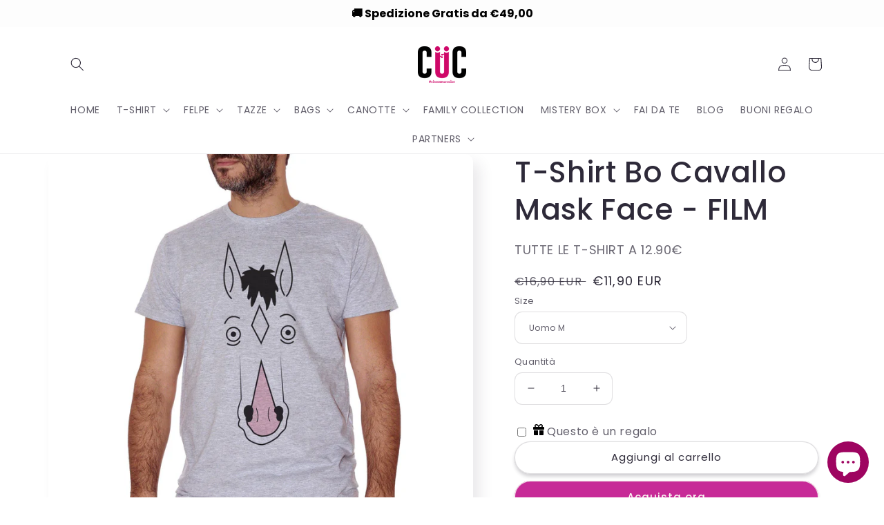

--- FILE ---
content_type: text/html; charset=utf-8
request_url: https://www.cucshop.com/it-de/products/cuct-it-0168
body_size: 67385
content:
<!doctype html>
<html class="no-js" lang="it">
<head>

<!-- Google Tag Manager -->
<script>(function(w,d,s,l,i){w[l]=w[l]||[];w[l].push({'gtm.start':
new Date().getTime(),event:'gtm.js'});var f=d.getElementsByTagName(s)[0],
j=d.createElement(s),dl=l!='dataLayer'?'&l='+l:'';j.async=true;j.src=
'https://www.googletagmanager.com/gtm.js?id='+i+dl;f.parentNode.insertBefore(j,f);
})(window,document,'script','dataLayer','GTM-PBN9VDS');</script>
<!-- End Google Tag Manager -->

	<!-- PANDECTES-GDPR: DO NOT MODIFY AUTO GENERATED CODE BELOW --><script id="pandectes-rules">      window.PandectesSettings = {"store":{"plan":"basic","theme":"Clerk [search and recs]","primaryLocale":"it","adminMode":false},"tsPublished":1681804132,"declaration":{"showPurpose":false,"showProvider":false,"showDateGenerated":false},"language":{"languageMode":"Single","fallbackLanguage":"it","languageDetection":"browser","languagesSupported":[]},"texts":{"managed":{"headerText":{"it":"Rispettiamo la tua privacy"},"consentText":{"it":"Questo sito web utilizza i cookie per assicurarti la migliore esperienza."},"dismissButtonText":{"it":"Ok"},"linkText":{"it":"Scopri di più"},"imprintText":{"it":"Impronta"},"preferencesButtonText":{"it":"Preferenze"},"allowButtonText":{"it":"Accettare"},"denyButtonText":{"it":"Declino"},"leaveSiteButtonText":{"it":"Lascia questo sito"},"cookiePolicyText":{"it":"Gestione dei Cookie"},"preferencesPopupTitleText":{"it":"Gestire le preferenze di consenso"},"preferencesPopupIntroText":{"it":"Utilizziamo i cookie per ottimizzare la funzionalità del sito Web, analizzare le prestazioni e fornire un'esperienza personalizzata all'utente. Alcuni cookie sono essenziali per il funzionamento e il corretto funzionamento del sito web. Questi cookie non possono essere disabilitati. In questa finestra puoi gestire le tue preferenze sui cookie."},"preferencesPopupCloseButtonText":{"it":"Chiudere"},"preferencesPopupAcceptAllButtonText":{"it":"Accettare tutti"},"preferencesPopupRejectAllButtonText":{"it":"Rifiuta tutto"},"preferencesPopupSaveButtonText":{"it":"Salva preferenze"},"accessSectionTitleText":{"it":"Portabilità dei dati"},"accessSectionParagraphText":{"it":"Hai il diritto di poter accedere ai tuoi dati in qualsiasi momento."},"rectificationSectionTitleText":{"it":"Rettifica dei dati"},"rectificationSectionParagraphText":{"it":"Hai il diritto di richiedere l'aggiornamento dei tuoi dati ogni volta che lo ritieni opportuno."},"erasureSectionTitleText":{"it":"Diritto all'oblio"},"erasureSectionParagraphText":{"it":"Hai il diritto di chiedere la cancellazione di tutti i tuoi dati. Dopodiché, non sarai più in grado di accedere al tuo account."}},"categories":{"strictlyNecessaryCookiesTitleText":{"it":"Cookie strettamente necessari"},"functionalityCookiesTitleText":{"it":"Cookie funzionali"},"performanceCookiesTitleText":{"it":"Cookie di prestazione"},"targetingCookiesTitleText":{"it":"Cookie mirati"},"unclassifiedCookiesTitleText":{"it":"Cookie non classificati"},"strictlyNecessaryCookiesDescriptionText":{"it":"Questi cookie sono essenziali per consentirti di spostarti all'interno del sito Web e utilizzare le sue funzionalità, come l'accesso alle aree sicure del sito Web. Il sito web non può funzionare correttamente senza questi cookie."},"functionalityCookiesDescriptionText":{"it":"Questi cookie consentono al sito di fornire funzionalità e personalizzazione avanzate. Possono essere impostati da noi o da fornitori di terze parti i cui servizi abbiamo aggiunto alle nostre pagine. Se non consenti questi cookie, alcuni o tutti questi servizi potrebbero non funzionare correttamente."},"performanceCookiesDescriptionText":{"it":"Questi cookie ci consentono di monitorare e migliorare le prestazioni del nostro sito web. Ad esempio, ci consentono di contare le visite, identificare le sorgenti di traffico e vedere quali parti del sito sono più popolari."},"targetingCookiesDescriptionText":{"it":"Questi cookie possono essere impostati attraverso il nostro sito dai nostri partner pubblicitari. Possono essere utilizzati da tali società per creare un profilo dei tuoi interessi e mostrarti annunci pertinenti su altri siti. Non memorizzano direttamente informazioni personali, ma si basano sull'identificazione univoca del browser e del dispositivo Internet. Se non consenti questi cookie, sperimenterai pubblicità meno mirata."},"unclassifiedCookiesDescriptionText":{"it":"I cookie non classificati sono cookie che stiamo classificando insieme ai fornitori di cookie individuali."}},"auto":{"declName":{"it":"Nome"},"declPath":{"it":"Il percorso"},"declType":{"it":"Tipo"},"declDomain":{"it":"Dominio"},"declPurpose":{"it":"Scopo"},"declProvider":{"it":"Fornitore"},"declRetention":{"it":"Ritenzione"},"declFirstParty":{"it":"First-party"},"declThirdParty":{"it":"Terzo"},"cookiesDetailsText":{"it":"Dettagli sui cookie"},"preferencesPopupAlwaysAllowedText":{"it":"sempre permesso"},"submitButton":{"it":"Invia"},"submittingButton":{"it":"Invio in corso..."},"cancelButton":{"it":"Annulla"},"guestsSupportInfoText":{"it":"Effettua il login con il tuo account cliente per procedere ulteriormente."},"guestsSupportEmailPlaceholder":{"it":"Indirizzo email"},"guestsSupportEmailValidationError":{"it":"L'email non è valida"},"guestsSupportEmailSuccessTitle":{"it":"Grazie per la vostra richiesta"},"guestsSupportEmailFailureTitle":{"it":"Si è verificato un problema"},"guestsSupportEmailSuccessMessage":{"it":"Se sei registrato come cliente di questo negozio, riceverai presto un'e-mail con le istruzioni su come procedere."},"guestsSupportEmailFailureMessage":{"it":"La tua richiesta non è stata inviata. Riprova e se il problema persiste, contatta il proprietario del negozio per assistenza."},"confirmationSuccessTitle":{"it":"La tua richiesta è verificata"},"confirmationFailureTitle":{"it":"Si è verificato un problema"},"confirmationSuccessMessage":{"it":"Ti risponderemo presto in merito alla tua richiesta."},"confirmationFailureMessage":{"it":"La tua richiesta non è stata verificata. Riprova e se il problema persiste, contatta il proprietario del negozio per assistenza"},"consentSectionTitleText":{"it":"Il tuo consenso ai cookie"},"consentSectionNoConsentText":{"it":"Non hai acconsentito alla politica sui cookie di questo sito."},"consentSectionConsentedText":{"it":"Hai acconsentito alla politica sui cookie di questo sito web su"},"consentStatus":{"it":"Preferenza di consenso"},"consentDate":{"it":"Data del consenso"},"consentId":{"it":"ID di consenso"},"consentSectionChangeConsentActionText":{"it":"Modifica la preferenza per il consenso"},"accessSectionGDPRRequestsActionText":{"it":"Richieste dell'interessato"},"accessSectionAccountInfoActionText":{"it":"Dati personali"},"accessSectionOrdersRecordsActionText":{"it":"Ordini"},"accessSectionDownloadReportActionText":{"it":"Scarica tutto"},"rectificationCommentPlaceholder":{"it":"Descrivi cosa vuoi che venga aggiornato"},"rectificationCommentValidationError":{"it":"Il commento è obbligatorio"},"rectificationSectionEditAccountActionText":{"it":"Richiedi un aggiornamento"},"erasureSectionRequestDeletionActionText":{"it":"Richiedi la cancellazione dei dati personali"}}},"library":{"previewMode":false,"fadeInTimeout":0,"defaultBlocked":7,"showLink":true,"showImprintLink":false,"enabled":true,"cookie":{"name":"_pandectes_gdpr","expiryDays":365,"secure":true},"dismissOnScroll":false,"dismissOnWindowClick":false,"dismissOnTimeout":false,"palette":{"popup":{"background":"#FFFFFF","backgroundForCalculations":{"a":1,"b":255,"g":255,"r":255},"text":"#000000"},"button":{"background":"transparent","backgroundForCalculations":{"a":1,"b":255,"g":255,"r":255},"text":"#000000","textForCalculation":{"a":1,"b":0,"g":0,"r":0},"border":"#000000"}},"content":{"href":"https://cucshop.myshopify.com/policies/privacy-policy","imprintHref":"/","close":"&#10005;","target":"","logo":"<img class=\"cc-banner-logo\" height=\"40\" width=\"40\" src=\"https://cdn.shopify.com/s/files/1/0057/0664/5574/t/13/assets/pandectes-logo.png?v=1680163926\" alt=\"CUC chooseurcolor\" />"},"window":"<div role=\"dialog\" aria-live=\"polite\" aria-label=\"cookieconsent\" aria-describedby=\"cookieconsent:desc\" id=\"pandectes-banner\" class=\"cc-window-wrapper cc-top-wrapper\"><div class=\"pd-cookie-banner-window cc-window {{classes}}\"><!--googleoff: all-->{{children}}<!--googleon: all--></div></div>","compliance":{"opt-both":"<div class=\"cc-compliance cc-highlight\">{{deny}}{{allow}}</div>"},"type":"opt-both","layouts":{"basic":"{{logo}}{{messagelink}}{{compliance}}{{close}}"},"position":"top","theme":"wired","revokable":true,"animateRevokable":false,"revokableReset":false,"revokableLogoUrl":"https://cdn.shopify.com/s/files/1/0057/0664/5574/t/13/assets/pandectes-reopen-logo.png?v=1680163926","revokablePlacement":"bottom-left","revokableMarginHorizontal":15,"revokableMarginVertical":15,"static":false,"autoAttach":true,"hasTransition":true,"blacklistPage":[""]},"geolocation":{"brOnly":false,"caOnly":false,"euOnly":false,"canadaOnly":false},"dsr":{"guestsSupport":false,"accessSectionDownloadReportAuto":false},"banner":{"resetTs":1667225847,"extraCss":"        .cc-banner-logo {max-width: 24em!important;}    @media(min-width: 768px) {.cc-window.cc-floating{max-width: 24em!important;width: 24em!important;}}    .cc-message, .cc-header, .cc-logo {text-align: left}    .cc-window-wrapper{z-index: 2147483647;}    .cc-window{z-index: 2147483647;font-family: inherit;}    .cc-header{font-family: inherit;}    .pd-cp-ui{font-family: inherit; background-color: #FFFFFF;color:#000000;}    .pd-cp-btn{}    input + .pd-cp-preferences-slider{background-color: rgba(0, 0, 0, 0.3)}    .pd-cp-scrolling-section::-webkit-scrollbar{background-color: rgba(0, 0, 0, 0.3)}    input:checked + .pd-cp-preferences-slider{background-color: rgba(0, 0, 0, 1)}    .pd-cp-scrolling-section::-webkit-scrollbar-thumb {background-color: rgba(0, 0, 0, 1)}    .pd-cp-ui-close{color:#000000;}    .pd-cp-preferences-slider:before{background-color: #FFFFFF}    .pd-cp-title:before {border-color: #000000!important}    .pd-cp-preferences-slider{background-color:#000000}    .pd-cp-toggle{color:#000000!important}    @media(max-width:699px) {.pd-cp-ui-close-top svg {fill: #000000}}    .pd-cp-toggle:hover,.pd-cp-toggle:visited,.pd-cp-toggle:active{color:#000000!important}    .pd-cookie-banner-window {box-shadow: 0 0 18px rgb(0 0 0 / 20%);}  ","customJavascript":null,"showPoweredBy":false,"isActive":true,"implicitSavePreferences":false,"cookieIcon":false,"blockBots":false,"showCookiesDetails":true,"cookiesBlockedByDefault":"7","hasTransition":true,"blockingPage":false,"showOnlyLandingPage":false,"leaveSiteUrl":"https://www.google.com","linkRespectStoreLang":false},"cookies":{"0":[{"name":"secure_customer_sig","domain":"www.cucshop.com","path":"/","provider":"Shopify","firstParty":true,"retention":"1 year(s)","purpose":{"it":"Utilizzato in connessione con l'accesso del cliente."}},{"name":"localization","domain":"www.cucshop.com","path":"/","provider":"Shopify","firstParty":true,"retention":"1 year(s)","purpose":{"it":"Localizzazione negozio Shopify"}},{"name":"keep_alive","domain":"www.cucshop.com","path":"/","provider":"Shopify","firstParty":true,"retention":"30 minute(s)","purpose":{"it":"Utilizzato in connessione con la localizzazione dell'acquirente."}},{"name":"_secure_session_id","domain":"www.cucshop.com","path":"/","provider":"Shopify","firstParty":true,"retention":"24 hour(s)","purpose":{"it":"Utilizzato in connessione con la navigazione attraverso una vetrina."}}],"1":[{"name":"_orig_referrer","domain":".cucshop.com","path":"/","provider":"Shopify","firstParty":false,"retention":"14 day(s)","purpose":{"it":"Tiene traccia delle pagine di destinazione."}},{"name":"_s","domain":".cucshop.com","path":"/","provider":"Shopify","firstParty":false,"retention":"30 minute(s)","purpose":{"it":"Analisi di Shopify."}},{"name":"_y","domain":".cucshop.com","path":"/","provider":"Shopify","firstParty":false,"retention":"1 year(s)","purpose":{"it":"Analisi di Shopify."}},{"name":"_shopify_s","domain":".cucshop.com","path":"/","provider":"Shopify","firstParty":false,"retention":"30 minute(s)","purpose":{"it":"Analisi di Shopify."}},{"name":"_shopify_sa_t","domain":".cucshop.com","path":"/","provider":"Shopify","firstParty":false,"retention":"30 minute(s)","purpose":{"it":"Analisi di Shopify relative a marketing e referral."}},{"name":"_shopify_y","domain":".cucshop.com","path":"/","provider":"Shopify","firstParty":false,"retention":"1 year(s)","purpose":{"it":"Analisi di Shopify."}},{"name":"_shopify_sa_p","domain":".cucshop.com","path":"/","provider":"Shopify","firstParty":false,"retention":"30 minute(s)","purpose":{"it":"Analisi di Shopify relative a marketing e referral."}},{"name":"_landing_page","domain":".cucshop.com","path":"/","provider":"Shopify","firstParty":false,"retention":"14 day(s)","purpose":{"it":"Tiene traccia delle pagine di destinazione."}}],"2":[{"name":"_gid","domain":".cucshop.com","path":"/","provider":"Google","firstParty":false,"retention":"24 hour(s)","purpose":{"it":"Il cookie viene inserito da Google Analytics per contare e tenere traccia delle visualizzazioni di pagina."}},{"name":"_gat","domain":".cucshop.com","path":"/","provider":"Google","firstParty":false,"retention":"51 second(s)","purpose":{"it":"Il cookie viene inserito da Google Analytics per filtrare le richieste dai bot."}},{"name":"_ga","domain":".cucshop.com","path":"/","provider":"Google","firstParty":false,"retention":"1 year(s)","purpose":{"it":"Il cookie è impostato da Google Analytics con funzionalità sconosciuta"}}],"4":[{"name":"_fbp","domain":".cucshop.com","path":"/","provider":"Facebook","firstParty":false,"retention":"90 day(s)","purpose":{"it":"Il cookie viene inserito da Facebook per tracciare le visite attraverso i siti web."}},{"name":"test_cookie","domain":".doubleclick.net","path":"/","provider":"Google","firstParty":false,"retention":"15 minute(s)","purpose":{"it":"Per misurare le azioni dei visitatori dopo che hanno fatto clic su un annuncio. Scade dopo ogni visita."}},{"name":"IDE","domain":".doubleclick.net","path":"/","provider":"Google","firstParty":false,"retention":"1 year(s)","purpose":{"it":"Per misurare le azioni dei visitatori dopo che hanno fatto clic su un annuncio. Scade dopo 1 anno."}},{"name":"_gcl_au","domain":".cucshop.com","path":"/","provider":"Google","firstParty":false,"retention":"90 day(s)","purpose":{"it":"Il cookie viene inserito da Google Tag Manager per monitorare le conversioni."}}],"8":[{"name":"_hjFirstSeen","domain":".cucshop.com","path":"/","provider":"Unknown","firstParty":false,"retention":"30 minute(s)","purpose":{"it":""}},{"name":"_hjIncludedInSessionSample","domain":"www.cucshop.com","path":"/","provider":"Unknown","firstParty":true,"retention":"2 minute(s)","purpose":{"it":""}},{"name":"_hjAbsoluteSessionInProgress","domain":".cucshop.com","path":"/","provider":"Unknown","firstParty":false,"retention":"30 minute(s)","purpose":{"it":""}},{"name":"_hjSessionUser_2928039","domain":".cucshop.com","path":"/","provider":"Unknown","firstParty":false,"retention":"1 year(s)","purpose":{"it":""}},{"name":"_hjSession_2928039","domain":".cucshop.com","path":"/","provider":"Unknown","firstParty":false,"retention":"30 minute(s)","purpose":{"it":""}},{"name":"_ttp","domain":".cucshop.com","path":"/","provider":"Unknown","firstParty":false,"retention":"1 year(s)","purpose":{"it":""}},{"name":"usb_previous_pathname","domain":"www.cucshop.com","path":"/","provider":"Unknown","firstParty":true,"retention":"Session","purpose":{"it":""}},{"name":"_tt_enable_cookie","domain":".cucshop.com","path":"/","provider":"Unknown","firstParty":false,"retention":"1 year(s)","purpose":{"it":""}}]},"blocker":{"isActive":false,"googleConsentMode":{"id":"","analyticsId":"","isActive":false,"adStorageCategory":4,"analyticsStorageCategory":2,"personalizationStorageCategory":1,"functionalityStorageCategory":1,"customEvent":true,"securityStorageCategory":0,"redactData":true,"urlPassthrough":false},"facebookPixel":{"id":"","isActive":false,"ldu":false},"rakuten":{"isActive":false,"cmp":false,"ccpa":false},"defaultBlocked":7,"patterns":{"whiteList":[],"blackList":{"1":[],"2":[],"4":[],"8":[]},"iframesWhiteList":[],"iframesBlackList":{"1":[],"2":[],"4":[],"8":[]},"beaconsWhiteList":[],"beaconsBlackList":{"1":[],"2":[],"4":[],"8":[]}}}}      !function(){"use strict";window.PandectesRules=window.PandectesRules||{},window.PandectesRules.manualBlacklist={1:[],2:[],4:[]},window.PandectesRules.blacklistedIFrames={1:[],2:[],4:[]},window.PandectesRules.blacklistedCss={1:[],2:[],4:[]},window.PandectesRules.blacklistedBeacons={1:[],2:[],4:[]};var e="javascript/blocked",t="_pandectes_gdpr";function r(e){return new RegExp(e.replace(/[/\\.+?$()]/g,"\\$&").replace("*","(.*)"))}var n=function(e){try{return JSON.parse(e)}catch(e){return!1}},a=function(e){var t=arguments.length>1&&void 0!==arguments[1]?arguments[1]:"log",r=new URLSearchParams(window.location.search);r.get("rules_debug")&&console[t]("PandectesRules: ".concat(e))};function s(e,t){var r=Object.keys(e);if(Object.getOwnPropertySymbols){var n=Object.getOwnPropertySymbols(e);t&&(n=n.filter((function(t){return Object.getOwnPropertyDescriptor(e,t).enumerable}))),r.push.apply(r,n)}return r}function i(e){for(var t=1;t<arguments.length;t++){var r=null!=arguments[t]?arguments[t]:{};t%2?s(Object(r),!0).forEach((function(t){o(e,t,r[t])})):Object.getOwnPropertyDescriptors?Object.defineProperties(e,Object.getOwnPropertyDescriptors(r)):s(Object(r)).forEach((function(t){Object.defineProperty(e,t,Object.getOwnPropertyDescriptor(r,t))}))}return e}function o(e,t,r){return t in e?Object.defineProperty(e,t,{value:r,enumerable:!0,configurable:!0,writable:!0}):e[t]=r,e}function c(e,t){return function(e){if(Array.isArray(e))return e}(e)||function(e,t){var r=null==e?null:"undefined"!=typeof Symbol&&e[Symbol.iterator]||e["@@iterator"];if(null==r)return;var n,a,s=[],i=!0,o=!1;try{for(r=r.call(e);!(i=(n=r.next()).done)&&(s.push(n.value),!t||s.length!==t);i=!0);}catch(e){o=!0,a=e}finally{try{i||null==r.return||r.return()}finally{if(o)throw a}}return s}(e,t)||u(e,t)||function(){throw new TypeError("Invalid attempt to destructure non-iterable instance.\nIn order to be iterable, non-array objects must have a [Symbol.iterator]() method.")}()}function l(e){return function(e){if(Array.isArray(e))return d(e)}(e)||function(e){if("undefined"!=typeof Symbol&&null!=e[Symbol.iterator]||null!=e["@@iterator"])return Array.from(e)}(e)||u(e)||function(){throw new TypeError("Invalid attempt to spread non-iterable instance.\nIn order to be iterable, non-array objects must have a [Symbol.iterator]() method.")}()}function u(e,t){if(e){if("string"==typeof e)return d(e,t);var r=Object.prototype.toString.call(e).slice(8,-1);return"Object"===r&&e.constructor&&(r=e.constructor.name),"Map"===r||"Set"===r?Array.from(e):"Arguments"===r||/^(?:Ui|I)nt(?:8|16|32)(?:Clamped)?Array$/.test(r)?d(e,t):void 0}}function d(e,t){(null==t||t>e.length)&&(t=e.length);for(var r=0,n=new Array(t);r<t;r++)n[r]=e[r];return n}var f="Pandectes"===window.navigator.userAgent;a("userAgent -> ".concat(window.navigator.userAgent.substring(0,50)));var p=function(){var e,r=arguments.length>0&&void 0!==arguments[0]?arguments[0]:t,a="; "+document.cookie,s=a.split("; "+r+"=");if(s.length<2)e={};else{var i=s.pop(),o=i.split(";");e=window.atob(o.shift())}var c=n(e);return!1!==c?c:e}(),g=window.PandectesSettings,h=g.banner.isActive,y=g.blocker.defaultBlocked,b=p&&null!==p.preferences&&void 0!==p.preferences?p.preferences:null,v=h?null===b?y:b:0,m={1:0==(1&v),2:0==(2&v),4:0==(4&v)},w=window.PandectesSettings.blocker.patterns,k=w.blackList,L=w.whiteList,P=w.iframesBlackList,C=w.iframesWhiteList,A=w.beaconsBlackList,S=w.beaconsWhiteList,_={blackList:[],whiteList:[],iframesBlackList:{1:[],2:[],4:[],8:[]},iframesWhiteList:[],beaconsBlackList:{1:[],2:[],4:[],8:[]},beaconsWhiteList:[]};[1,2,4].map((function(e){var t;m[e]||((t=_.blackList).push.apply(t,l(k[e].length?k[e].map(r):[])),_.iframesBlackList[e]=P[e].length?P[e].map(r):[],_.beaconsBlackList[e]=A[e].length?A[e].map(r):[])})),_.whiteList=L.length?L.map(r):[],_.iframesWhiteList=C.length?C.map(r):[],_.beaconsWhiteList=S.length?S.map(r):[];var B={scripts:[],iframes:{1:[],2:[],4:[]},beacons:{1:[],2:[],4:[]},css:{1:[],2:[],4:[]}},E=function(t,r){return t&&(!r||r!==e)&&(!_.blackList||_.blackList.some((function(e){return e.test(t)})))&&(!_.whiteList||_.whiteList.every((function(e){return!e.test(t)})))},O=function(e){var t=e.getAttribute("src");return _.blackList&&_.blackList.every((function(e){return!e.test(t)}))||_.whiteList&&_.whiteList.some((function(e){return e.test(t)}))},I=function(e,t){var r=_.iframesBlackList[t],n=_.iframesWhiteList;return e&&(!r||r.some((function(t){return t.test(e)})))&&(!n||n.every((function(t){return!t.test(e)})))},R=function(e,t){var r=_.beaconsBlackList[t],n=_.beaconsWhiteList;return e&&(!r||r.some((function(t){return t.test(e)})))&&(!n||n.every((function(t){return!t.test(e)})))},j=new MutationObserver((function(e){for(var t=0;t<e.length;t++)for(var r=e[t].addedNodes,n=0;n<r.length;n++){var a=r[n],s=a.dataset&&a.dataset.cookiecategory;if(1===a.nodeType&&"LINK"===a.tagName){var i=a.dataset&&a.dataset.href;if(i&&s)switch(s){case"functionality":case"C0001":B.css[1].push(i);break;case"performance":case"C0002":B.css[2].push(i);break;case"targeting":case"C0003":B.css[4].push(i)}}}})),x=new MutationObserver((function(t){for(var r=0;r<t.length;r++)for(var n=t[r].addedNodes,a=function(t){var r=n[t],a=r.src||r.dataset&&r.dataset.src,s=r.dataset&&r.dataset.cookiecategory;if(1===r.nodeType&&"IFRAME"===r.tagName){if(a){var i=!1;I(a,1)||"functionality"===s||"C0001"===s?(i=!0,B.iframes[1].push(a)):I(a,2)||"performance"===s||"C0002"===s?(i=!0,B.iframes[2].push(a)):(I(a,4)||"targeting"===s||"C0003"===s)&&(i=!0,B.iframes[4].push(a)),i&&(r.removeAttribute("src"),r.setAttribute("data-src",a))}}else if(1===r.nodeType&&"IMG"===r.tagName){if(a){var o=!1;R(a,1)?(o=!0,B.beacons[1].push(a)):R(a,2)?(o=!0,B.beacons[2].push(a)):R(a,4)&&(o=!0,B.beacons[4].push(a)),o&&(r.removeAttribute("src"),r.setAttribute("data-src",a))}}else if(1===r.nodeType&&"LINK"===r.tagName){var c=r.dataset&&r.dataset.href;if(c&&s)switch(s){case"functionality":case"C0001":B.css[1].push(c);break;case"performance":case"C0002":B.css[2].push(c);break;case"targeting":case"C0003":B.css[4].push(c)}}else if(1===r.nodeType&&"SCRIPT"===r.tagName){var l=r.type,u=!1;if(E(a,l))u=!0;else if(a&&s)switch(s){case"functionality":case"C0001":u=!0,window.PandectesRules.manualBlacklist[1].push(a);break;case"performance":case"C0002":u=!0,window.PandectesRules.manualBlacklist[2].push(a);break;case"targeting":case"C0003":u=!0,window.PandectesRules.manualBlacklist[4].push(a)}if(u){B.scripts.push([r,l]),r.type=e;r.addEventListener("beforescriptexecute",(function t(n){r.getAttribute("type")===e&&n.preventDefault(),r.removeEventListener("beforescriptexecute",t)})),r.parentElement&&r.parentElement.removeChild(r)}}},s=0;s<n.length;s++)a(s)})),T=document.createElement,N={src:Object.getOwnPropertyDescriptor(HTMLScriptElement.prototype,"src"),type:Object.getOwnPropertyDescriptor(HTMLScriptElement.prototype,"type")};window.PandectesRules.unblockCss=function(e){var t=B.css[e]||[];t.length&&a("Unblocking CSS for ".concat(e)),t.forEach((function(e){var t=document.querySelector('link[data-href^="'.concat(e,'"]'));t.removeAttribute("data-href"),t.href=e})),B.css[e]=[]},window.PandectesRules.unblockIFrames=function(e){var t=B.iframes[e]||[];t.length&&a("Unblocking IFrames for ".concat(e)),_.iframesBlackList[e]=[],t.forEach((function(e){var t=document.querySelector('iframe[data-src^="'.concat(e,'"]'));t.removeAttribute("data-src"),t.src=e})),B.iframes[e]=[]},window.PandectesRules.unblockBeacons=function(e){var t=B.beacons[e]||[];t.length&&a("Unblocking Beacons for ".concat(e)),_.beaconsBlackList[e]=[],t.forEach((function(e){var t=document.querySelector('img[data-src^="'.concat(e,'"]'));t.removeAttribute("data-src"),t.src=e})),B.beacons[e]=[]},window.PandectesRules.unblock=function(t){t.length<1?(_.blackList=[],_.whiteList=[],_.iframesBlackList=[],_.iframesWhiteList=[]):(_.blackList&&(_.blackList=_.blackList.filter((function(e){return t.every((function(t){return"string"==typeof t?!e.test(t):t instanceof RegExp?e.toString()!==t.toString():void 0}))}))),_.whiteList&&(_.whiteList=[].concat(l(_.whiteList),l(t.map((function(e){if("string"==typeof e){var t=".*"+r(e)+".*";if(_.whiteList.every((function(e){return e.toString()!==t.toString()})))return new RegExp(t)}else if(e instanceof RegExp&&_.whiteList.every((function(t){return t.toString()!==e.toString()})))return e;return null})).filter(Boolean)))));for(var n=document.querySelectorAll('script[type="'.concat(e,'"]')),s=0;s<n.length;s++){var i=n[s];O(i)&&(B.scripts.push([i,"application/javascript"]),i.parentElement.removeChild(i))}var o=0;l(B.scripts).forEach((function(e,t){var r=c(e,2),n=r[0],a=r[1];if(O(n)){for(var s=document.createElement("script"),i=0;i<n.attributes.length;i++){var l=n.attributes[i];"src"!==l.name&&"type"!==l.name&&s.setAttribute(l.name,n.attributes[i].value)}s.setAttribute("src",n.src),s.setAttribute("type",a||"application/javascript"),document.head.appendChild(s),B.scripts.splice(t-o,1),o++}})),0==_.blackList.length&&0===_.iframesBlackList[1].length&&0===_.iframesBlackList[2].length&&0===_.iframesBlackList[4].length&&0===_.beaconsBlackList[1].length&&0===_.beaconsBlackList[2].length&&0===_.beaconsBlackList[4].length&&(a("Disconnecting observers"),x.disconnect(),j.disconnect())};var D=window.PandectesSettings.blocker,M=setInterval((function(){window.Shopify&&(clearInterval(M),window.Shopify.loadFeatures&&window.Shopify.loadFeatures([{name:"consent-tracking-api",version:"0.1"}],(function(e){if(e)a("CustomerPrivacy API -> failed to load","warning");else if(a("CustomerPrivacy API -> loaded successfully"),(f||(0==(2&v)||0==(4&v)))&&window.Shopify.customerPrivacy.setTrackingConsent(!0,(function(e){e&&e.error?a("CustomerPrivacy API -> failed to allow tracking","error"):a("CustomerPrivacy API (Rules) -> tracking allowed")})),D.gpcIsActive&&"CCPA"===window.Shopify.customerPrivacy.getRegulation()){var t=navigator.globalPrivacyControl;void 0!==t?window.Shopify.customerPrivacy.setCCPAConsent(!t,(function(e){e&&e.error?a("CustomerPrivacy API -> failed to set CCPA consent","error"):a("CustomerPrivacy API (Rules) -> CCPA data sell "+(t?"disallowed":"allowed"))})):a("navigator.globalPrivacyControl is not set")}})))}),10),W=window.PandectesSettings,z=W.banner.isActive,F=W.blocker.googleConsentMode,U=F.isActive,q=F.customEvent,H=F.redactData,$=F.urlPassthrough,G=F.adStorageCategory,K=F.analyticsStorageCategory,J=F.functionalityStorageCategory,Y=F.personalizationStorageCategory,Q=F.securityStorageCategory;function V(){window.dataLayer.push(arguments)}window.dataLayer=window.dataLayer||[];var X,Z,ee={hasInitialized:!1,ads_data_redaction:!1,url_passthrough:!1,storage:{ad_storage:"granted",analytics_storage:"granted",functionality_storage:"granted",personalization_storage:"granted",security_storage:"granted",wait_for_update:500}};if(z&&U){var te=0==(v&G)?"granted":"denied",re=0==(v&K)?"granted":"denied",ne=0==(v&J)?"granted":"denied",ae=0==(v&Y)?"granted":"denied",se=0==(v&Q)?"granted":"denied";ee.hasInitialized=!0,ee.ads_data_redaction="denied"===te&&H,ee.url_passthrough=$,ee.storage.ad_storage=te,ee.storage.analytics_storage=re,ee.storage.functionality_storage=ne,ee.storage.personalization_storage=ae,ee.storage.security_storage=se,ee.ads_data_redaction&&V("set","ads_data_redaction",ee.ads_data_redaction),ee.url_passthrough&&V("set","url_passthrough",ee.url_passthrough),V("consent","default",ee.storage),q&&(Z=7===(X=v)?"deny":0===X?"allow":"mixed",window.dataLayer.push({event:"Pandectes_Consent_Update",pandectes_status:Z,pandectes_categories:{C0000:"allow",C0001:m[1]?"allow":"deny",C0002:m[2]?"allow":"deny",C0003:m[4]?"allow":"deny"}})),a("Google consent mode initialized")}window.PandectesRules.gcm=ee;var ie=window.PandectesSettings,oe=ie.banner.isActive,ce=ie.blocker.isActive;a("Blocker -> "+(ce?"Active":"Inactive")),a("Banner -> "+(oe?"Active":"Inactive")),a("ActualPrefs -> "+v);var le=null===b&&/\/checkouts\//.test(window.location.pathname);0!==v&&!1===f&&ce&&!le?(a("Blocker will execute"),document.createElement=function(){for(var t=arguments.length,r=new Array(t),n=0;n<t;n++)r[n]=arguments[n];if("script"!==r[0].toLowerCase())return T.bind?T.bind(document).apply(void 0,r):T;var a=T.bind(document).apply(void 0,r);try{Object.defineProperties(a,{src:i(i({},N.src),{},{set:function(t){E(t,a.type)&&N.type.set.call(this,e),N.src.set.call(this,t)}}),type:i(i({},N.type),{},{get:function(){var t=N.type.get.call(this);return t===e||E(this.src,t)?null:t},set:function(t){var r=E(a.src,a.type)?e:t;N.type.set.call(this,r)}})}),a.setAttribute=function(t,r){if("type"===t){var n=E(a.src,a.type)?e:r;N.type.set.call(a,n)}else"src"===t?(E(r,a.type)&&N.type.set.call(a,e),N.src.set.call(a,r)):HTMLScriptElement.prototype.setAttribute.call(a,t,r)}}catch(e){console.warn("Yett: unable to prevent script execution for script src ",a.src,".\n",'A likely cause would be because you are using a third-party browser extension that monkey patches the "document.createElement" function.')}return a},x.observe(document.documentElement,{childList:!0,subtree:!0}),j.observe(document.documentElement,{childList:!0,subtree:!0})):a("Blocker will not execute")}();
</script>
	
  <link rel="stylesheet" href="https://obscure-escarpment-2240.herokuapp.com/stylesheets/bcpo-front.css">
  <script>var bcpo_product={"id":1973476786246,"title":"T-Shirt Bo Cavallo Mask Face - FILM","handle":"cuct-it-0168","description":"La nostra missione è quella di regalarti un sorriso!\r\nProponiamo magliette personalizzate con stampe ispirate principalmente a film, musica, cartoon e serie TV degli anni 80 e 90, con un occhio particolare al trash. \r\nLa tecnologia di stampa digitale con inchiostri a base d'acqua e il cotone certificato Oeko Tex 100 garantiscono alta qualità e comfort. \r\nAbbiamo tagli regular per le magliette da uomo e tagli leggermente sagomati per quelle da donna, per verificare le taglie usa la guida che trovi in questo link: https:\/\/www.cucshop.com\/pages\/guida-alle-taglie-1\r\nSiamo sempre a tua disposizione e per qualsiasi domanda contattaci via chat o tramite mail.\r\n","published_at":"2019-01-25T16:35:46+01:00","created_at":"2019-01-25T16:35:49+01:00","vendor":"CucShop","type":"T-SHIRT","tags":["CARTOON BENDER TOTORO YATTAMAN  CAPTAIN AMERICA CITY HUNTER BLEACH KAPPEI POKEMON  CAPTAIN AMERICA CITY HUNTER BLEACH KAPPEI POKEMON  DYLAN DOG MUTTLEY LUPIN JIGEN SASUKE NARUTO RANMA  maglietta magliette uomo donna t shirt divertenti","FILM HEISENBERG BREAKING BAD JOKER NARCOS GOONIES THEORY SHELDON NETFLIX IRONMAN BIG BANG  GOONIES THEORY SHELDON NETFLIX IRONMAN BIG BANG  THEORY SHELDON  WALTER WHITE AVENGERS TEEN maglietta magliette uomo donna t shirt divertenti"],"price":1190,"price_min":1190,"price_max":1190,"available":true,"price_varies":false,"compare_at_price":1690,"compare_at_price_min":1690,"compare_at_price_max":1690,"compare_at_price_varies":false,"variants":[{"id":19996364636230,"title":"Uomo M","option1":"Uomo M","option2":null,"option3":null,"sku":"CUCT-IT-0168-M-GRE-02","requires_shipping":true,"taxable":false,"featured_image":{"id":7368112504902,"product_id":1973476786246,"position":2,"created_at":"2019-01-25T16:35:49+01:00","updated_at":"2021-03-09T14:47:12+01:00","alt":"Gray T-Shirt Bojack Mask Face - FILM CucShop","width":2000,"height":2000,"src":"\/\/www.cucshop.com\/cdn\/shop\/products\/CUC0168T-GRE-BOJACK-MASK-FACE-1-U.jpg?v=1615297632","variant_ids":[19996364636230,19996364668998,19996364701766,19996364734534,19996364767302,19996364963910,19996364996678,19996365029446,19996365062214,19996365094982]},"available":true,"name":"T-Shirt Bo Cavallo Mask Face - FILM - Uomo M","public_title":"Uomo M","options":["Uomo M"],"price":1190,"weight":200,"compare_at_price":1690,"inventory_management":"shopify","barcode":null,"featured_media":{"alt":"Gray T-Shirt Bojack Mask Face - FILM CucShop","id":1630581784646,"position":2,"preview_image":{"aspect_ratio":1.0,"height":2000,"width":2000,"src":"\/\/www.cucshop.com\/cdn\/shop\/products\/CUC0168T-GRE-BOJACK-MASK-FACE-1-U.jpg?v=1615297632"}},"requires_selling_plan":false,"selling_plan_allocations":[]},{"id":19996364668998,"title":"Uomo S","option1":"Uomo S","option2":null,"option3":null,"sku":"CUCT-IT-0168-M-GRE-01","requires_shipping":true,"taxable":false,"featured_image":{"id":7368112504902,"product_id":1973476786246,"position":2,"created_at":"2019-01-25T16:35:49+01:00","updated_at":"2021-03-09T14:47:12+01:00","alt":"Gray T-Shirt Bojack Mask Face - FILM CucShop","width":2000,"height":2000,"src":"\/\/www.cucshop.com\/cdn\/shop\/products\/CUC0168T-GRE-BOJACK-MASK-FACE-1-U.jpg?v=1615297632","variant_ids":[19996364636230,19996364668998,19996364701766,19996364734534,19996364767302,19996364963910,19996364996678,19996365029446,19996365062214,19996365094982]},"available":true,"name":"T-Shirt Bo Cavallo Mask Face - FILM - Uomo S","public_title":"Uomo S","options":["Uomo S"],"price":1190,"weight":200,"compare_at_price":1690,"inventory_management":"shopify","barcode":null,"featured_media":{"alt":"Gray T-Shirt Bojack Mask Face - FILM CucShop","id":1630581784646,"position":2,"preview_image":{"aspect_ratio":1.0,"height":2000,"width":2000,"src":"\/\/www.cucshop.com\/cdn\/shop\/products\/CUC0168T-GRE-BOJACK-MASK-FACE-1-U.jpg?v=1615297632"}},"requires_selling_plan":false,"selling_plan_allocations":[]},{"id":19996364701766,"title":"Uomo L","option1":"Uomo L","option2":null,"option3":null,"sku":"CUCT-IT-0168-M-GRE-03","requires_shipping":true,"taxable":false,"featured_image":{"id":7368112504902,"product_id":1973476786246,"position":2,"created_at":"2019-01-25T16:35:49+01:00","updated_at":"2021-03-09T14:47:12+01:00","alt":"Gray T-Shirt Bojack Mask Face - FILM CucShop","width":2000,"height":2000,"src":"\/\/www.cucshop.com\/cdn\/shop\/products\/CUC0168T-GRE-BOJACK-MASK-FACE-1-U.jpg?v=1615297632","variant_ids":[19996364636230,19996364668998,19996364701766,19996364734534,19996364767302,19996364963910,19996364996678,19996365029446,19996365062214,19996365094982]},"available":true,"name":"T-Shirt Bo Cavallo Mask Face - FILM - Uomo L","public_title":"Uomo L","options":["Uomo L"],"price":1190,"weight":200,"compare_at_price":1690,"inventory_management":"shopify","barcode":null,"featured_media":{"alt":"Gray T-Shirt Bojack Mask Face - FILM CucShop","id":1630581784646,"position":2,"preview_image":{"aspect_ratio":1.0,"height":2000,"width":2000,"src":"\/\/www.cucshop.com\/cdn\/shop\/products\/CUC0168T-GRE-BOJACK-MASK-FACE-1-U.jpg?v=1615297632"}},"requires_selling_plan":false,"selling_plan_allocations":[]},{"id":19996364734534,"title":"Uomo XL","option1":"Uomo XL","option2":null,"option3":null,"sku":"CUCT-IT-0168-M-GRE-04","requires_shipping":true,"taxable":false,"featured_image":{"id":7368112504902,"product_id":1973476786246,"position":2,"created_at":"2019-01-25T16:35:49+01:00","updated_at":"2021-03-09T14:47:12+01:00","alt":"Gray T-Shirt Bojack Mask Face - FILM CucShop","width":2000,"height":2000,"src":"\/\/www.cucshop.com\/cdn\/shop\/products\/CUC0168T-GRE-BOJACK-MASK-FACE-1-U.jpg?v=1615297632","variant_ids":[19996364636230,19996364668998,19996364701766,19996364734534,19996364767302,19996364963910,19996364996678,19996365029446,19996365062214,19996365094982]},"available":true,"name":"T-Shirt Bo Cavallo Mask Face - FILM - Uomo XL","public_title":"Uomo XL","options":["Uomo XL"],"price":1190,"weight":200,"compare_at_price":1690,"inventory_management":"shopify","barcode":null,"featured_media":{"alt":"Gray T-Shirt Bojack Mask Face - FILM CucShop","id":1630581784646,"position":2,"preview_image":{"aspect_ratio":1.0,"height":2000,"width":2000,"src":"\/\/www.cucshop.com\/cdn\/shop\/products\/CUC0168T-GRE-BOJACK-MASK-FACE-1-U.jpg?v=1615297632"}},"requires_selling_plan":false,"selling_plan_allocations":[]},{"id":19996364767302,"title":"Uomo XXL","option1":"Uomo XXL","option2":null,"option3":null,"sku":"CUCT-IT-0168-M-GRE-05","requires_shipping":true,"taxable":false,"featured_image":{"id":7368112504902,"product_id":1973476786246,"position":2,"created_at":"2019-01-25T16:35:49+01:00","updated_at":"2021-03-09T14:47:12+01:00","alt":"Gray T-Shirt Bojack Mask Face - FILM CucShop","width":2000,"height":2000,"src":"\/\/www.cucshop.com\/cdn\/shop\/products\/CUC0168T-GRE-BOJACK-MASK-FACE-1-U.jpg?v=1615297632","variant_ids":[19996364636230,19996364668998,19996364701766,19996364734534,19996364767302,19996364963910,19996364996678,19996365029446,19996365062214,19996365094982]},"available":true,"name":"T-Shirt Bo Cavallo Mask Face - FILM - Uomo XXL","public_title":"Uomo XXL","options":["Uomo XXL"],"price":1190,"weight":200,"compare_at_price":1690,"inventory_management":"shopify","barcode":null,"featured_media":{"alt":"Gray T-Shirt Bojack Mask Face - FILM CucShop","id":1630581784646,"position":2,"preview_image":{"aspect_ratio":1.0,"height":2000,"width":2000,"src":"\/\/www.cucshop.com\/cdn\/shop\/products\/CUC0168T-GRE-BOJACK-MASK-FACE-1-U.jpg?v=1615297632"}},"requires_selling_plan":false,"selling_plan_allocations":[]},{"id":19996364800070,"title":"Donna S","option1":"Donna S","option2":null,"option3":null,"sku":"CUCT-IT-0168-W-GRE-02","requires_shipping":true,"taxable":false,"featured_image":{"id":7368112537670,"product_id":1973476786246,"position":1,"created_at":"2019-01-25T16:35:49+01:00","updated_at":"2021-03-09T14:46:52+01:00","alt":"Light Gray T-Shirt Bojack Mask Face - FILM CucShop","width":2000,"height":2000,"src":"\/\/www.cucshop.com\/cdn\/shop\/products\/CUC0168T-GRE-BOJACK-MASK-FACE-2-D.jpg?v=1615297612","variant_ids":[19996364800070,19996364832838,19996364865606,19996364898374]},"available":true,"name":"T-Shirt Bo Cavallo Mask Face - FILM - Donna S","public_title":"Donna S","options":["Donna S"],"price":1190,"weight":200,"compare_at_price":1690,"inventory_management":"shopify","barcode":null,"featured_media":{"alt":"Light Gray T-Shirt Bojack Mask Face - FILM CucShop","id":1630581817414,"position":1,"preview_image":{"aspect_ratio":1.0,"height":2000,"width":2000,"src":"\/\/www.cucshop.com\/cdn\/shop\/products\/CUC0168T-GRE-BOJACK-MASK-FACE-2-D.jpg?v=1615297612"}},"requires_selling_plan":false,"selling_plan_allocations":[]},{"id":19996364832838,"title":"Donna M","option1":"Donna M","option2":null,"option3":null,"sku":"CUCT-IT-0168-W-GRE-03","requires_shipping":true,"taxable":false,"featured_image":{"id":7368112537670,"product_id":1973476786246,"position":1,"created_at":"2019-01-25T16:35:49+01:00","updated_at":"2021-03-09T14:46:52+01:00","alt":"Light Gray T-Shirt Bojack Mask Face - FILM CucShop","width":2000,"height":2000,"src":"\/\/www.cucshop.com\/cdn\/shop\/products\/CUC0168T-GRE-BOJACK-MASK-FACE-2-D.jpg?v=1615297612","variant_ids":[19996364800070,19996364832838,19996364865606,19996364898374]},"available":true,"name":"T-Shirt Bo Cavallo Mask Face - FILM - Donna M","public_title":"Donna M","options":["Donna M"],"price":1190,"weight":200,"compare_at_price":1690,"inventory_management":"shopify","barcode":null,"featured_media":{"alt":"Light Gray T-Shirt Bojack Mask Face - FILM CucShop","id":1630581817414,"position":1,"preview_image":{"aspect_ratio":1.0,"height":2000,"width":2000,"src":"\/\/www.cucshop.com\/cdn\/shop\/products\/CUC0168T-GRE-BOJACK-MASK-FACE-2-D.jpg?v=1615297612"}},"requires_selling_plan":false,"selling_plan_allocations":[]},{"id":19996364865606,"title":"Donna L","option1":"Donna L","option2":null,"option3":null,"sku":"CUCT-IT-0168-W-GRE-04","requires_shipping":true,"taxable":false,"featured_image":{"id":7368112537670,"product_id":1973476786246,"position":1,"created_at":"2019-01-25T16:35:49+01:00","updated_at":"2021-03-09T14:46:52+01:00","alt":"Light Gray T-Shirt Bojack Mask Face - FILM CucShop","width":2000,"height":2000,"src":"\/\/www.cucshop.com\/cdn\/shop\/products\/CUC0168T-GRE-BOJACK-MASK-FACE-2-D.jpg?v=1615297612","variant_ids":[19996364800070,19996364832838,19996364865606,19996364898374]},"available":true,"name":"T-Shirt Bo Cavallo Mask Face - FILM - Donna L","public_title":"Donna L","options":["Donna L"],"price":1190,"weight":200,"compare_at_price":1690,"inventory_management":"shopify","barcode":null,"featured_media":{"alt":"Light Gray T-Shirt Bojack Mask Face - FILM CucShop","id":1630581817414,"position":1,"preview_image":{"aspect_ratio":1.0,"height":2000,"width":2000,"src":"\/\/www.cucshop.com\/cdn\/shop\/products\/CUC0168T-GRE-BOJACK-MASK-FACE-2-D.jpg?v=1615297612"}},"requires_selling_plan":false,"selling_plan_allocations":[]},{"id":19996364898374,"title":"Donna XL","option1":"Donna XL","option2":null,"option3":null,"sku":"CUCT-IT-0168-W-GRE-05","requires_shipping":true,"taxable":false,"featured_image":{"id":7368112537670,"product_id":1973476786246,"position":1,"created_at":"2019-01-25T16:35:49+01:00","updated_at":"2021-03-09T14:46:52+01:00","alt":"Light Gray T-Shirt Bojack Mask Face - FILM CucShop","width":2000,"height":2000,"src":"\/\/www.cucshop.com\/cdn\/shop\/products\/CUC0168T-GRE-BOJACK-MASK-FACE-2-D.jpg?v=1615297612","variant_ids":[19996364800070,19996364832838,19996364865606,19996364898374]},"available":true,"name":"T-Shirt Bo Cavallo Mask Face - FILM - Donna XL","public_title":"Donna XL","options":["Donna XL"],"price":1190,"weight":200,"compare_at_price":1690,"inventory_management":"shopify","barcode":null,"featured_media":{"alt":"Light Gray T-Shirt Bojack Mask Face - FILM CucShop","id":1630581817414,"position":1,"preview_image":{"aspect_ratio":1.0,"height":2000,"width":2000,"src":"\/\/www.cucshop.com\/cdn\/shop\/products\/CUC0168T-GRE-BOJACK-MASK-FACE-2-D.jpg?v=1615297612"}},"requires_selling_plan":false,"selling_plan_allocations":[]},{"id":19996364963910,"title":"Bambino XS","option1":"Bambino XS","option2":null,"option3":null,"sku":"CUCT-IT-0168-K-GRE-01","requires_shipping":true,"taxable":false,"featured_image":{"id":7368112504902,"product_id":1973476786246,"position":2,"created_at":"2019-01-25T16:35:49+01:00","updated_at":"2021-03-09T14:47:12+01:00","alt":"Gray T-Shirt Bojack Mask Face - FILM CucShop","width":2000,"height":2000,"src":"\/\/www.cucshop.com\/cdn\/shop\/products\/CUC0168T-GRE-BOJACK-MASK-FACE-1-U.jpg?v=1615297632","variant_ids":[19996364636230,19996364668998,19996364701766,19996364734534,19996364767302,19996364963910,19996364996678,19996365029446,19996365062214,19996365094982]},"available":true,"name":"T-Shirt Bo Cavallo Mask Face - FILM - Bambino XS","public_title":"Bambino XS","options":["Bambino XS"],"price":1190,"weight":200,"compare_at_price":1690,"inventory_management":"shopify","barcode":null,"featured_media":{"alt":"Gray T-Shirt Bojack Mask Face - FILM CucShop","id":1630581784646,"position":2,"preview_image":{"aspect_ratio":1.0,"height":2000,"width":2000,"src":"\/\/www.cucshop.com\/cdn\/shop\/products\/CUC0168T-GRE-BOJACK-MASK-FACE-1-U.jpg?v=1615297632"}},"requires_selling_plan":false,"selling_plan_allocations":[]},{"id":19996364996678,"title":"Bambino S","option1":"Bambino S","option2":null,"option3":null,"sku":"CUCT-IT-0168-K-GRE-02","requires_shipping":true,"taxable":false,"featured_image":{"id":7368112504902,"product_id":1973476786246,"position":2,"created_at":"2019-01-25T16:35:49+01:00","updated_at":"2021-03-09T14:47:12+01:00","alt":"Gray T-Shirt Bojack Mask Face - FILM CucShop","width":2000,"height":2000,"src":"\/\/www.cucshop.com\/cdn\/shop\/products\/CUC0168T-GRE-BOJACK-MASK-FACE-1-U.jpg?v=1615297632","variant_ids":[19996364636230,19996364668998,19996364701766,19996364734534,19996364767302,19996364963910,19996364996678,19996365029446,19996365062214,19996365094982]},"available":true,"name":"T-Shirt Bo Cavallo Mask Face - FILM - Bambino S","public_title":"Bambino S","options":["Bambino S"],"price":1190,"weight":200,"compare_at_price":1690,"inventory_management":"shopify","barcode":null,"featured_media":{"alt":"Gray T-Shirt Bojack Mask Face - FILM CucShop","id":1630581784646,"position":2,"preview_image":{"aspect_ratio":1.0,"height":2000,"width":2000,"src":"\/\/www.cucshop.com\/cdn\/shop\/products\/CUC0168T-GRE-BOJACK-MASK-FACE-1-U.jpg?v=1615297632"}},"requires_selling_plan":false,"selling_plan_allocations":[]},{"id":19996365029446,"title":"Bambino M","option1":"Bambino M","option2":null,"option3":null,"sku":"CUCT-IT-0168-K-GRE-03","requires_shipping":true,"taxable":false,"featured_image":{"id":7368112504902,"product_id":1973476786246,"position":2,"created_at":"2019-01-25T16:35:49+01:00","updated_at":"2021-03-09T14:47:12+01:00","alt":"Gray T-Shirt Bojack Mask Face - FILM CucShop","width":2000,"height":2000,"src":"\/\/www.cucshop.com\/cdn\/shop\/products\/CUC0168T-GRE-BOJACK-MASK-FACE-1-U.jpg?v=1615297632","variant_ids":[19996364636230,19996364668998,19996364701766,19996364734534,19996364767302,19996364963910,19996364996678,19996365029446,19996365062214,19996365094982]},"available":true,"name":"T-Shirt Bo Cavallo Mask Face - FILM - Bambino M","public_title":"Bambino M","options":["Bambino M"],"price":1190,"weight":200,"compare_at_price":1690,"inventory_management":"shopify","barcode":null,"featured_media":{"alt":"Gray T-Shirt Bojack Mask Face - FILM CucShop","id":1630581784646,"position":2,"preview_image":{"aspect_ratio":1.0,"height":2000,"width":2000,"src":"\/\/www.cucshop.com\/cdn\/shop\/products\/CUC0168T-GRE-BOJACK-MASK-FACE-1-U.jpg?v=1615297632"}},"requires_selling_plan":false,"selling_plan_allocations":[]},{"id":19996365062214,"title":"Bambino L","option1":"Bambino L","option2":null,"option3":null,"sku":"CUCT-IT-0168-K-GRE-04","requires_shipping":true,"taxable":false,"featured_image":{"id":7368112504902,"product_id":1973476786246,"position":2,"created_at":"2019-01-25T16:35:49+01:00","updated_at":"2021-03-09T14:47:12+01:00","alt":"Gray T-Shirt Bojack Mask Face - FILM CucShop","width":2000,"height":2000,"src":"\/\/www.cucshop.com\/cdn\/shop\/products\/CUC0168T-GRE-BOJACK-MASK-FACE-1-U.jpg?v=1615297632","variant_ids":[19996364636230,19996364668998,19996364701766,19996364734534,19996364767302,19996364963910,19996364996678,19996365029446,19996365062214,19996365094982]},"available":true,"name":"T-Shirt Bo Cavallo Mask Face - FILM - Bambino L","public_title":"Bambino L","options":["Bambino L"],"price":1190,"weight":200,"compare_at_price":1690,"inventory_management":"shopify","barcode":null,"featured_media":{"alt":"Gray T-Shirt Bojack Mask Face - FILM CucShop","id":1630581784646,"position":2,"preview_image":{"aspect_ratio":1.0,"height":2000,"width":2000,"src":"\/\/www.cucshop.com\/cdn\/shop\/products\/CUC0168T-GRE-BOJACK-MASK-FACE-1-U.jpg?v=1615297632"}},"requires_selling_plan":false,"selling_plan_allocations":[]},{"id":19996365094982,"title":"Bambino XL","option1":"Bambino XL","option2":null,"option3":null,"sku":"CUCT-IT-0168-K-GRE-05","requires_shipping":true,"taxable":false,"featured_image":{"id":7368112504902,"product_id":1973476786246,"position":2,"created_at":"2019-01-25T16:35:49+01:00","updated_at":"2021-03-09T14:47:12+01:00","alt":"Gray T-Shirt Bojack Mask Face - FILM CucShop","width":2000,"height":2000,"src":"\/\/www.cucshop.com\/cdn\/shop\/products\/CUC0168T-GRE-BOJACK-MASK-FACE-1-U.jpg?v=1615297632","variant_ids":[19996364636230,19996364668998,19996364701766,19996364734534,19996364767302,19996364963910,19996364996678,19996365029446,19996365062214,19996365094982]},"available":true,"name":"T-Shirt Bo Cavallo Mask Face - FILM - Bambino XL","public_title":"Bambino XL","options":["Bambino XL"],"price":1190,"weight":200,"compare_at_price":1690,"inventory_management":"shopify","barcode":null,"featured_media":{"alt":"Gray T-Shirt Bojack Mask Face - FILM CucShop","id":1630581784646,"position":2,"preview_image":{"aspect_ratio":1.0,"height":2000,"width":2000,"src":"\/\/www.cucshop.com\/cdn\/shop\/products\/CUC0168T-GRE-BOJACK-MASK-FACE-1-U.jpg?v=1615297632"}},"requires_selling_plan":false,"selling_plan_allocations":[]}],"images":["\/\/www.cucshop.com\/cdn\/shop\/products\/CUC0168T-GRE-BOJACK-MASK-FACE-2-D.jpg?v=1615297612","\/\/www.cucshop.com\/cdn\/shop\/products\/CUC0168T-GRE-BOJACK-MASK-FACE-1-U.jpg?v=1615297632"],"featured_image":"\/\/www.cucshop.com\/cdn\/shop\/products\/CUC0168T-GRE-BOJACK-MASK-FACE-2-D.jpg?v=1615297612","options":["Size"],"media":[{"alt":"Light Gray T-Shirt Bojack Mask Face - FILM CucShop","id":1630581817414,"position":1,"preview_image":{"aspect_ratio":1.0,"height":2000,"width":2000,"src":"\/\/www.cucshop.com\/cdn\/shop\/products\/CUC0168T-GRE-BOJACK-MASK-FACE-2-D.jpg?v=1615297612"},"aspect_ratio":1.0,"height":2000,"media_type":"image","src":"\/\/www.cucshop.com\/cdn\/shop\/products\/CUC0168T-GRE-BOJACK-MASK-FACE-2-D.jpg?v=1615297612","width":2000},{"alt":"Gray T-Shirt Bojack Mask Face - FILM CucShop","id":1630581784646,"position":2,"preview_image":{"aspect_ratio":1.0,"height":2000,"width":2000,"src":"\/\/www.cucshop.com\/cdn\/shop\/products\/CUC0168T-GRE-BOJACK-MASK-FACE-1-U.jpg?v=1615297632"},"aspect_ratio":1.0,"height":2000,"media_type":"image","src":"\/\/www.cucshop.com\/cdn\/shop\/products\/CUC0168T-GRE-BOJACK-MASK-FACE-1-U.jpg?v=1615297632","width":2000}],"requires_selling_plan":false,"selling_plan_groups":[],"content":"La nostra missione è quella di regalarti un sorriso!\r\nProponiamo magliette personalizzate con stampe ispirate principalmente a film, musica, cartoon e serie TV degli anni 80 e 90, con un occhio particolare al trash. \r\nLa tecnologia di stampa digitale con inchiostri a base d'acqua e il cotone certificato Oeko Tex 100 garantiscono alta qualità e comfort. \r\nAbbiamo tagli regular per le magliette da uomo e tagli leggermente sagomati per quelle da donna, per verificare le taglie usa la guida che trovi in questo link: https:\/\/www.cucshop.com\/pages\/guida-alle-taglie-1\r\nSiamo sempre a tua disposizione e per qualsiasi domanda contattaci via chat o tramite mail.\r\n"};  var bcpo_settings={"fallback":"default","auto_select":"on","load_main_image":"on","replaceImage":"on","border_style":"round","tooltips":"show","sold_out_style":"transparent","theme":"light","jumbo_colors":"medium","jumbo_images":"medium","circle_swatches":"","inventory_style":"amazon","override_ajax":"on","add_price_addons":"off","theme2":"on","money_format2":"€{{amount_with_comma_separator}} EUR","money_format_without_currency":"€{{amount_with_comma_separator}}","show_currency":"off","file_upload_warning":"off","global_auto_image_options":"","global_color_options":"","global_colors":[{"key":"","value":"ecf42f"}],"shop_currency":"EUR"};var inventory_quantity = [];inventory_quantity.push(94);inventory_quantity.push(97);inventory_quantity.push(94);inventory_quantity.push(96);inventory_quantity.push(99);inventory_quantity.push(95);inventory_quantity.push(99);inventory_quantity.push(100);inventory_quantity.push(100);inventory_quantity.push(100);inventory_quantity.push(100);inventory_quantity.push(100);inventory_quantity.push(100);inventory_quantity.push(100);if(bcpo_product) { for (var i = 0; i < bcpo_product.variants.length; i += 1) { bcpo_product.variants[i].inventory_quantity = inventory_quantity[i]; }}window.bcpo = window.bcpo || {}; bcpo.cart = {"note":null,"attributes":{},"original_total_price":0,"total_price":0,"total_discount":0,"total_weight":0.0,"item_count":0,"items":[],"requires_shipping":false,"currency":"EUR","items_subtotal_price":0,"cart_level_discount_applications":[],"checkout_charge_amount":0}; bcpo.ogFormData = FormData; bcpo.money_with_currency_format = "€{{amount_with_comma_separator}} EUR";bcpo.money_format = "€{{amount_with_comma_separator}}";</script>
    <meta charset="utf-8">
    <meta http-equiv="X-UA-Compatible" content="IE=edge">
    <meta name="viewport" content="width=device-width,initial-scale=1">
    <meta name="theme-color" content="">
    <link rel="canonical" href="https://www.cucshop.com/it-de/products/cuct-it-0168">
    <link rel="preconnect" href="https://cdn.shopify.com" crossorigin><link rel="icon" type="image/png" href="//www.cucshop.com/cdn/shop/files/cuc_favicon.png?crop=center&height=32&v=1650145211&width=32"><link rel="preconnect" href="https://fonts.shopifycdn.com" crossorigin><title>
      T-Shirt Bojack Mask Face - FILM CUC #chooseurcolor
 &ndash; CUC chooseurcolor</title>

    
      <meta name="description" content="Cotone certificato Oeko Tex 100 Stampa digitale realizzata con inchiostri base acqua Vestibilità moderna e contemporaneamente comoda Girocollo morbido e non stretto Manica che">
    

    

<meta property="og:site_name" content="CUC chooseurcolor">
<meta property="og:url" content="https://www.cucshop.com/it-de/products/cuct-it-0168">
<meta property="og:title" content="T-Shirt Bojack Mask Face - FILM CUC #chooseurcolor">
<meta property="og:type" content="product">
<meta property="og:description" content="Cotone certificato Oeko Tex 100 Stampa digitale realizzata con inchiostri base acqua Vestibilità moderna e contemporaneamente comoda Girocollo morbido e non stretto Manica che"><meta property="og:image" content="http://www.cucshop.com/cdn/shop/products/CUC0168T-GRE-BOJACK-MASK-FACE-2-D.jpg?v=1615297612">
  <meta property="og:image:secure_url" content="https://www.cucshop.com/cdn/shop/products/CUC0168T-GRE-BOJACK-MASK-FACE-2-D.jpg?v=1615297612">
  <meta property="og:image:width" content="2000">
  <meta property="og:image:height" content="2000"><meta property="og:price:amount" content="11,90">
  <meta property="og:price:currency" content="EUR"><meta name="twitter:card" content="summary_large_image">
<meta name="twitter:title" content="T-Shirt Bojack Mask Face - FILM CUC #chooseurcolor">
<meta name="twitter:description" content="Cotone certificato Oeko Tex 100 Stampa digitale realizzata con inchiostri base acqua Vestibilità moderna e contemporaneamente comoda Girocollo morbido e non stretto Manica che">


    <script src="//www.cucshop.com/cdn/shop/t/13/assets/global.js?v=135116476141006970691680163926" defer="defer"></script>
    <script>window.performance && window.performance.mark && window.performance.mark('shopify.content_for_header.start');</script><meta name="google-site-verification" content="ZSD_yiPxMokRsbHorsp9UYWjhE0W_XQQT0Zm18C5Vw4">
<meta name="facebook-domain-verification" content="mcftym3ua2v3z7w7yi6yvk3gzgrsp0">
<meta id="shopify-digital-wallet" name="shopify-digital-wallet" content="/5706645574/digital_wallets/dialog">
<meta name="shopify-checkout-api-token" content="88d797d7d316f332b73f5ce5a2e97654">
<meta id="in-context-paypal-metadata" data-shop-id="5706645574" data-venmo-supported="false" data-environment="production" data-locale="it_IT" data-paypal-v4="true" data-currency="EUR">
<link rel="alternate" hreflang="x-default" href="https://www.cucshop.com/products/cuct-it-0168">
<link rel="alternate" hreflang="it" href="https://www.cucshop.com/products/cuct-it-0168">
<link rel="alternate" hreflang="it-DE" href="https://www.cucshop.com/it-de/products/cuct-it-0168">
<link rel="alternate" type="application/json+oembed" href="https://www.cucshop.com/it-de/products/cuct-it-0168.oembed">
<script async="async" src="/checkouts/internal/preloads.js?locale=it-DE"></script>
<script id="shopify-features" type="application/json">{"accessToken":"88d797d7d316f332b73f5ce5a2e97654","betas":["rich-media-storefront-analytics"],"domain":"www.cucshop.com","predictiveSearch":true,"shopId":5706645574,"locale":"it"}</script>
<script>var Shopify = Shopify || {};
Shopify.shop = "cucshop.myshopify.com";
Shopify.locale = "it";
Shopify.currency = {"active":"EUR","rate":"1.0"};
Shopify.country = "DE";
Shopify.theme = {"name":"Clerk [search and recs]","id":146978799955,"schema_name":"Sense","schema_version":"2.0.0","theme_store_id":1356,"role":"main"};
Shopify.theme.handle = "null";
Shopify.theme.style = {"id":null,"handle":null};
Shopify.cdnHost = "www.cucshop.com/cdn";
Shopify.routes = Shopify.routes || {};
Shopify.routes.root = "/it-de/";</script>
<script type="module">!function(o){(o.Shopify=o.Shopify||{}).modules=!0}(window);</script>
<script>!function(o){function n(){var o=[];function n(){o.push(Array.prototype.slice.apply(arguments))}return n.q=o,n}var t=o.Shopify=o.Shopify||{};t.loadFeatures=n(),t.autoloadFeatures=n()}(window);</script>
<script id="shop-js-analytics" type="application/json">{"pageType":"product"}</script>
<script defer="defer" async type="module" src="//www.cucshop.com/cdn/shopifycloud/shop-js/modules/v2/client.init-shop-cart-sync_dvfQaB1V.it.esm.js"></script>
<script defer="defer" async type="module" src="//www.cucshop.com/cdn/shopifycloud/shop-js/modules/v2/chunk.common_BW-OJwDu.esm.js"></script>
<script defer="defer" async type="module" src="//www.cucshop.com/cdn/shopifycloud/shop-js/modules/v2/chunk.modal_CX4jaIRf.esm.js"></script>
<script type="module">
  await import("//www.cucshop.com/cdn/shopifycloud/shop-js/modules/v2/client.init-shop-cart-sync_dvfQaB1V.it.esm.js");
await import("//www.cucshop.com/cdn/shopifycloud/shop-js/modules/v2/chunk.common_BW-OJwDu.esm.js");
await import("//www.cucshop.com/cdn/shopifycloud/shop-js/modules/v2/chunk.modal_CX4jaIRf.esm.js");

  window.Shopify.SignInWithShop?.initShopCartSync?.({"fedCMEnabled":true,"windoidEnabled":true});

</script>
<script>(function() {
  var isLoaded = false;
  function asyncLoad() {
    if (isLoaded) return;
    isLoaded = true;
    var urls = ["https:\/\/assets.getuploadkit.com\/assets\/uploadkit-client.js?shop=cucshop.myshopify.com","https:\/\/egw-app.herokuapp.com\/get_script\/1fae00f05c8211edb704aaafabf5a828.js?v=784851\u0026shop=cucshop.myshopify.com","https:\/\/cdn.shopify.com\/s\/files\/1\/0057\/0664\/5574\/t\/3\/assets\/globo.options.init.js?v=1615297296\u0026shop=cucshop.myshopify.com","https:\/\/d1639lhkj5l89m.cloudfront.net\/js\/storefront\/uppromote.js?shop=cucshop.myshopify.com","https:\/\/packlink-spf-pro.appspot.com\/platform\/PRO\/checkout\/thankYouScript?v=8\u0026shop=cucshop.myshopify.com","\/\/searchserverapi.com\/widgets\/shopify\/init.js?a=2c9c9t6C2j\u0026shop=cucshop.myshopify.com","https:\/\/cdn.hextom.com\/js\/ultimatesalesboost.js?shop=cucshop.myshopify.com"];
    for (var i = 0; i < urls.length; i++) {
      var s = document.createElement('script');
      s.type = 'text/javascript';
      s.async = true;
      s.src = urls[i];
      var x = document.getElementsByTagName('script')[0];
      x.parentNode.insertBefore(s, x);
    }
  };
  if(window.attachEvent) {
    window.attachEvent('onload', asyncLoad);
  } else {
    window.addEventListener('load', asyncLoad, false);
  }
})();</script>
<script id="__st">var __st={"a":5706645574,"offset":3600,"reqid":"a577a4a4-b899-43df-8250-a200369be7d6-1769241974","pageurl":"www.cucshop.com\/it-de\/products\/cuct-it-0168","u":"732e1e0c2aa3","p":"product","rtyp":"product","rid":1973476786246};</script>
<script>window.ShopifyPaypalV4VisibilityTracking = true;</script>
<script id="captcha-bootstrap">!function(){'use strict';const t='contact',e='account',n='new_comment',o=[[t,t],['blogs',n],['comments',n],[t,'customer']],c=[[e,'customer_login'],[e,'guest_login'],[e,'recover_customer_password'],[e,'create_customer']],r=t=>t.map((([t,e])=>`form[action*='/${t}']:not([data-nocaptcha='true']) input[name='form_type'][value='${e}']`)).join(','),a=t=>()=>t?[...document.querySelectorAll(t)].map((t=>t.form)):[];function s(){const t=[...o],e=r(t);return a(e)}const i='password',u='form_key',d=['recaptcha-v3-token','g-recaptcha-response','h-captcha-response',i],f=()=>{try{return window.sessionStorage}catch{return}},m='__shopify_v',_=t=>t.elements[u];function p(t,e,n=!1){try{const o=window.sessionStorage,c=JSON.parse(o.getItem(e)),{data:r}=function(t){const{data:e,action:n}=t;return t[m]||n?{data:e,action:n}:{data:t,action:n}}(c);for(const[e,n]of Object.entries(r))t.elements[e]&&(t.elements[e].value=n);n&&o.removeItem(e)}catch(o){console.error('form repopulation failed',{error:o})}}const l='form_type',E='cptcha';function T(t){t.dataset[E]=!0}const w=window,h=w.document,L='Shopify',v='ce_forms',y='captcha';let A=!1;((t,e)=>{const n=(g='f06e6c50-85a8-45c8-87d0-21a2b65856fe',I='https://cdn.shopify.com/shopifycloud/storefront-forms-hcaptcha/ce_storefront_forms_captcha_hcaptcha.v1.5.2.iife.js',D={infoText:'Protetto da hCaptcha',privacyText:'Privacy',termsText:'Termini'},(t,e,n)=>{const o=w[L][v],c=o.bindForm;if(c)return c(t,g,e,D).then(n);var r;o.q.push([[t,g,e,D],n]),r=I,A||(h.body.append(Object.assign(h.createElement('script'),{id:'captcha-provider',async:!0,src:r})),A=!0)});var g,I,D;w[L]=w[L]||{},w[L][v]=w[L][v]||{},w[L][v].q=[],w[L][y]=w[L][y]||{},w[L][y].protect=function(t,e){n(t,void 0,e),T(t)},Object.freeze(w[L][y]),function(t,e,n,w,h,L){const[v,y,A,g]=function(t,e,n){const i=e?o:[],u=t?c:[],d=[...i,...u],f=r(d),m=r(i),_=r(d.filter((([t,e])=>n.includes(e))));return[a(f),a(m),a(_),s()]}(w,h,L),I=t=>{const e=t.target;return e instanceof HTMLFormElement?e:e&&e.form},D=t=>v().includes(t);t.addEventListener('submit',(t=>{const e=I(t);if(!e)return;const n=D(e)&&!e.dataset.hcaptchaBound&&!e.dataset.recaptchaBound,o=_(e),c=g().includes(e)&&(!o||!o.value);(n||c)&&t.preventDefault(),c&&!n&&(function(t){try{if(!f())return;!function(t){const e=f();if(!e)return;const n=_(t);if(!n)return;const o=n.value;o&&e.removeItem(o)}(t);const e=Array.from(Array(32),(()=>Math.random().toString(36)[2])).join('');!function(t,e){_(t)||t.append(Object.assign(document.createElement('input'),{type:'hidden',name:u})),t.elements[u].value=e}(t,e),function(t,e){const n=f();if(!n)return;const o=[...t.querySelectorAll(`input[type='${i}']`)].map((({name:t})=>t)),c=[...d,...o],r={};for(const[a,s]of new FormData(t).entries())c.includes(a)||(r[a]=s);n.setItem(e,JSON.stringify({[m]:1,action:t.action,data:r}))}(t,e)}catch(e){console.error('failed to persist form',e)}}(e),e.submit())}));const S=(t,e)=>{t&&!t.dataset[E]&&(n(t,e.some((e=>e===t))),T(t))};for(const o of['focusin','change'])t.addEventListener(o,(t=>{const e=I(t);D(e)&&S(e,y())}));const B=e.get('form_key'),M=e.get(l),P=B&&M;t.addEventListener('DOMContentLoaded',(()=>{const t=y();if(P)for(const e of t)e.elements[l].value===M&&p(e,B);[...new Set([...A(),...v().filter((t=>'true'===t.dataset.shopifyCaptcha))])].forEach((e=>S(e,t)))}))}(h,new URLSearchParams(w.location.search),n,t,e,['guest_login'])})(!0,!0)}();</script>
<script integrity="sha256-4kQ18oKyAcykRKYeNunJcIwy7WH5gtpwJnB7kiuLZ1E=" data-source-attribution="shopify.loadfeatures" defer="defer" src="//www.cucshop.com/cdn/shopifycloud/storefront/assets/storefront/load_feature-a0a9edcb.js" crossorigin="anonymous"></script>
<script data-source-attribution="shopify.dynamic_checkout.dynamic.init">var Shopify=Shopify||{};Shopify.PaymentButton=Shopify.PaymentButton||{isStorefrontPortableWallets:!0,init:function(){window.Shopify.PaymentButton.init=function(){};var t=document.createElement("script");t.src="https://www.cucshop.com/cdn/shopifycloud/portable-wallets/latest/portable-wallets.it.js",t.type="module",document.head.appendChild(t)}};
</script>
<script data-source-attribution="shopify.dynamic_checkout.buyer_consent">
  function portableWalletsHideBuyerConsent(e){var t=document.getElementById("shopify-buyer-consent"),n=document.getElementById("shopify-subscription-policy-button");t&&n&&(t.classList.add("hidden"),t.setAttribute("aria-hidden","true"),n.removeEventListener("click",e))}function portableWalletsShowBuyerConsent(e){var t=document.getElementById("shopify-buyer-consent"),n=document.getElementById("shopify-subscription-policy-button");t&&n&&(t.classList.remove("hidden"),t.removeAttribute("aria-hidden"),n.addEventListener("click",e))}window.Shopify?.PaymentButton&&(window.Shopify.PaymentButton.hideBuyerConsent=portableWalletsHideBuyerConsent,window.Shopify.PaymentButton.showBuyerConsent=portableWalletsShowBuyerConsent);
</script>
<script>
  function portableWalletsCleanup(e){e&&e.src&&console.error("Failed to load portable wallets script "+e.src);var t=document.querySelectorAll("shopify-accelerated-checkout .shopify-payment-button__skeleton, shopify-accelerated-checkout-cart .wallet-cart-button__skeleton"),e=document.getElementById("shopify-buyer-consent");for(let e=0;e<t.length;e++)t[e].remove();e&&e.remove()}function portableWalletsNotLoadedAsModule(e){e instanceof ErrorEvent&&"string"==typeof e.message&&e.message.includes("import.meta")&&"string"==typeof e.filename&&e.filename.includes("portable-wallets")&&(window.removeEventListener("error",portableWalletsNotLoadedAsModule),window.Shopify.PaymentButton.failedToLoad=e,"loading"===document.readyState?document.addEventListener("DOMContentLoaded",window.Shopify.PaymentButton.init):window.Shopify.PaymentButton.init())}window.addEventListener("error",portableWalletsNotLoadedAsModule);
</script>

<script type="module" src="https://www.cucshop.com/cdn/shopifycloud/portable-wallets/latest/portable-wallets.it.js" onError="portableWalletsCleanup(this)" crossorigin="anonymous"></script>
<script nomodule>
  document.addEventListener("DOMContentLoaded", portableWalletsCleanup);
</script>

<script id='scb4127' type='text/javascript' async='' src='https://www.cucshop.com/cdn/shopifycloud/privacy-banner/storefront-banner.js'></script><link id="shopify-accelerated-checkout-styles" rel="stylesheet" media="screen" href="https://www.cucshop.com/cdn/shopifycloud/portable-wallets/latest/accelerated-checkout-backwards-compat.css" crossorigin="anonymous">
<style id="shopify-accelerated-checkout-cart">
        #shopify-buyer-consent {
  margin-top: 1em;
  display: inline-block;
  width: 100%;
}

#shopify-buyer-consent.hidden {
  display: none;
}

#shopify-subscription-policy-button {
  background: none;
  border: none;
  padding: 0;
  text-decoration: underline;
  font-size: inherit;
  cursor: pointer;
}

#shopify-subscription-policy-button::before {
  box-shadow: none;
}

      </style>
<script id="sections-script" data-sections="main-product,product-recommendations,header,footer" defer="defer" src="//www.cucshop.com/cdn/shop/t/13/compiled_assets/scripts.js?v=7659"></script>
<script>window.performance && window.performance.mark && window.performance.mark('shopify.content_for_header.end');</script>
  <script id="vopo-head">(function () {
	if (((document.documentElement.innerHTML.includes('asyncLoad') && !document.documentElement.innerHTML.includes('\\/obscure' + '-escarpment-2240')) || (window.bcpo && bcpo.disabled)) && !window.location.href.match(/[&?]yesbcpo/)) return;
	var script = document.createElement('script');
	var reg = new RegExp('\\\\/\\\\/cdn\\.shopify\\.com\\\\/proxy\\\\/[a-z0-9]+\\\\/obscure-escarpment-2240\\.herokuapp\\.com\\\\/js\\\\/best_custom_product_options\\.js[^"]+');
	var match = reg.exec(document.documentElement.innerHTML);
	script.src = match[0].split('\\').join('').replace('%3f', '?').replace('u0026', '&');
	var vopoHead = document.getElementById('vopo-head'); vopoHead.parentNode.insertBefore(script, vopoHead);
})();
</script>

    <style data-shopify>
      @font-face {
  font-family: Poppins;
  font-weight: 400;
  font-style: normal;
  font-display: swap;
  src: url("//www.cucshop.com/cdn/fonts/poppins/poppins_n4.0ba78fa5af9b0e1a374041b3ceaadf0a43b41362.woff2") format("woff2"),
       url("//www.cucshop.com/cdn/fonts/poppins/poppins_n4.214741a72ff2596839fc9760ee7a770386cf16ca.woff") format("woff");
}

      @font-face {
  font-family: Poppins;
  font-weight: 700;
  font-style: normal;
  font-display: swap;
  src: url("//www.cucshop.com/cdn/fonts/poppins/poppins_n7.56758dcf284489feb014a026f3727f2f20a54626.woff2") format("woff2"),
       url("//www.cucshop.com/cdn/fonts/poppins/poppins_n7.f34f55d9b3d3205d2cd6f64955ff4b36f0cfd8da.woff") format("woff");
}

      @font-face {
  font-family: Poppins;
  font-weight: 400;
  font-style: italic;
  font-display: swap;
  src: url("//www.cucshop.com/cdn/fonts/poppins/poppins_i4.846ad1e22474f856bd6b81ba4585a60799a9f5d2.woff2") format("woff2"),
       url("//www.cucshop.com/cdn/fonts/poppins/poppins_i4.56b43284e8b52fc64c1fd271f289a39e8477e9ec.woff") format("woff");
}

      @font-face {
  font-family: Poppins;
  font-weight: 700;
  font-style: italic;
  font-display: swap;
  src: url("//www.cucshop.com/cdn/fonts/poppins/poppins_i7.42fd71da11e9d101e1e6c7932199f925f9eea42d.woff2") format("woff2"),
       url("//www.cucshop.com/cdn/fonts/poppins/poppins_i7.ec8499dbd7616004e21155106d13837fff4cf556.woff") format("woff");
}

      @font-face {
  font-family: Poppins;
  font-weight: 500;
  font-style: normal;
  font-display: swap;
  src: url("//www.cucshop.com/cdn/fonts/poppins/poppins_n5.ad5b4b72b59a00358afc706450c864c3c8323842.woff2") format("woff2"),
       url("//www.cucshop.com/cdn/fonts/poppins/poppins_n5.33757fdf985af2d24b32fcd84c9a09224d4b2c39.woff") format("woff");
}


      :root {
        --font-body-family: Poppins, sans-serif;
        --font-body-style: normal;
        --font-body-weight: 400;

        --font-heading-family: Poppins, sans-serif;
        --font-heading-style: normal;
        --font-heading-weight: 500;

        --font-body-scale: 1.0;
        --font-heading-scale: 1.05;

        --color-base-text: 46, 42, 57;
        --color-shadow: 46, 42, 57;
        --color-base-background-1: 255, 255, 255;
        --color-base-background-2: 239, 239, 239;
        --color-base-solid-button-labels: 250, 247, 242;
        --color-base-outline-button-labels: 46, 42, 57;
        --color-base-accent-1: 199, 42, 151;
        --color-base-accent-2: 223, 0, 109;
        --payment-terms-background-color: #ffffff;

        --gradient-base-background-1: #ffffff;
        --gradient-base-background-2: #efefef;
        --gradient-base-accent-1: #c72a97;
        --gradient-base-accent-2: linear-gradient(320deg, rgba(97, 19, 73, 1) 23%, rgba(223, 0, 109, 1) 100%);

        --media-padding: px;
        --media-border-opacity: 0.1;
        --media-border-width: 0px;
        --media-radius: 12px;
        --media-shadow-opacity: 0.1;
        --media-shadow-horizontal-offset: 10px;
        --media-shadow-vertical-offset: 12px;
        --media-shadow-blur-radius: 20px;

        --page-width: 120rem;
        --page-width-margin: 0rem;

        --card-image-padding: 0.0rem;
        --card-corner-radius: 1.2rem;
        --card-text-alignment: center;
        --card-border-width: 0.0rem;
        --card-border-opacity: 0.1;
        --card-shadow-opacity: 0.05;
        --card-shadow-horizontal-offset: 1.0rem;
        --card-shadow-vertical-offset: 1.0rem;
        --card-shadow-blur-radius: 3.5rem;

        --badge-corner-radius: 2.0rem;

        --popup-border-width: 1px;
        --popup-border-opacity: 0.1;
        --popup-corner-radius: 22px;
        --popup-shadow-opacity: 0.1;
        --popup-shadow-horizontal-offset: 10px;
        --popup-shadow-vertical-offset: 12px;
        --popup-shadow-blur-radius: 20px;

        --drawer-border-width: 1px;
        --drawer-border-opacity: 0.1;
        --drawer-shadow-opacity: 0.0;
        --drawer-shadow-horizontal-offset: 0px;
        --drawer-shadow-vertical-offset: 4px;
        --drawer-shadow-blur-radius: 5px;

        --spacing-sections-desktop: 36px;
        --spacing-sections-mobile: 25px;

        --grid-desktop-vertical-spacing: 40px;
        --grid-desktop-horizontal-spacing: 40px;
        --grid-mobile-vertical-spacing: 20px;
        --grid-mobile-horizontal-spacing: 20px;

        --text-boxes-border-opacity: 0.1;
        --text-boxes-border-width: 0px;
        --text-boxes-radius: 24px;
        --text-boxes-shadow-opacity: 0.0;
        --text-boxes-shadow-horizontal-offset: 10px;
        --text-boxes-shadow-vertical-offset: 12px;
        --text-boxes-shadow-blur-radius: 20px;

        --buttons-radius: 30px;
        --buttons-radius-outset: 31px;
        --buttons-border-width: 1px;
        --buttons-border-opacity: 0.15;
        --buttons-shadow-opacity: 0.2;
        --buttons-shadow-horizontal-offset: 0px;
        --buttons-shadow-vertical-offset: 4px;
        --buttons-shadow-blur-radius: 5px;
        --buttons-border-offset: 0.3px;

        --inputs-radius: 10px;
        --inputs-border-width: 1px;
        --inputs-border-opacity: 0.15;
        --inputs-shadow-opacity: 0.0;
        --inputs-shadow-horizontal-offset: 0px;
        --inputs-margin-offset: 0px;
        --inputs-shadow-vertical-offset: 4px;
        --inputs-shadow-blur-radius: 5px;
        --inputs-radius-outset: 11px;

        --variant-pills-radius: 2px;
        --variant-pills-border-width: 0px;
        --variant-pills-border-opacity: 0.1;
        --variant-pills-shadow-opacity: 0.0;
        --variant-pills-shadow-horizontal-offset: 0px;
        --variant-pills-shadow-vertical-offset: 4px;
        --variant-pills-shadow-blur-radius: 5px;
      }

      *,
      *::before,
      *::after {
        box-sizing: inherit;
      }

      html {
        box-sizing: border-box;
        font-size: calc(var(--font-body-scale) * 62.5%);
        height: 100%;
      }

      body {
        display: grid;
        grid-template-rows: auto auto 1fr auto;
        grid-template-columns: 100%;
        min-height: 100%;
        margin: 0;
        font-size: 1.5rem;
        letter-spacing: 0.06rem;
        line-height: calc(1 + 0.8 / var(--font-body-scale));
        font-family: var(--font-body-family);
        font-style: var(--font-body-style);
        font-weight: var(--font-body-weight);
      }

      @media screen and (min-width: 750px) {
        body {
          font-size: 1.6rem;
        }
      }
      .price__badge-sale {
        display:none !important;
      }
      .card__badge {
        display:none !important;
      }
 
</style>

    <link href="//www.cucshop.com/cdn/shop/t/13/assets/base.css?v=144997082486365258741680163926" rel="stylesheet" type="text/css" media="all" />
<link rel="preload" as="font" href="//www.cucshop.com/cdn/fonts/poppins/poppins_n4.0ba78fa5af9b0e1a374041b3ceaadf0a43b41362.woff2" type="font/woff2" crossorigin><link rel="preload" as="font" href="//www.cucshop.com/cdn/fonts/poppins/poppins_n5.ad5b4b72b59a00358afc706450c864c3c8323842.woff2" type="font/woff2" crossorigin><link rel="stylesheet" href="//www.cucshop.com/cdn/shop/t/13/assets/component-predictive-search.css?v=165644661289088488651680163926" media="print" onload="this.media='all'"><script>document.documentElement.className = document.documentElement.className.replace('no-js', 'js');
    if (Shopify.designMode) {
      document.documentElement.classList.add('shopify-design-mode');
    }
    </script>
<!-- Start of Judge.me Core -->
<link rel="dns-prefetch" href="https://cdn.judge.me/">
<script data-cfasync='false' class='jdgm-settings-script'>window.jdgmSettings={"pagination":5,"disable_web_reviews":false,"badge_no_review_text":"Nessuna recensione","badge_n_reviews_text":"{{ n }} recensione/recensioni","hide_badge_preview_if_no_reviews":true,"badge_hide_text":false,"enforce_center_preview_badge":false,"widget_title":"Recensioni Clienti","widget_open_form_text":"Scrivi una recensione","widget_close_form_text":"Annulla recensione","widget_refresh_page_text":"Aggiorna pagina","widget_summary_text":"Basato su {{ number_of_reviews }} recensione/recensioni","widget_no_review_text":"Sii il primo a scrivere una recensione","widget_name_field_text":"Nome visualizzato","widget_verified_name_field_text":"Nome Verificato (pubblico)","widget_name_placeholder_text":"Nome visualizzato","widget_required_field_error_text":"Questo campo è obbligatorio.","widget_email_field_text":"Indirizzo email","widget_verified_email_field_text":"Email Verificata (privata, non può essere modificata)","widget_email_placeholder_text":"Il tuo indirizzo email","widget_email_field_error_text":"Inserisci un indirizzo email valido.","widget_rating_field_text":"Valutazione","widget_review_title_field_text":"Titolo Recensione","widget_review_title_placeholder_text":"Dai un titolo alla tua recensione","widget_review_body_field_text":"Contenuto della recensione","widget_review_body_placeholder_text":"Inizia a scrivere qui...","widget_pictures_field_text":"Foto/Video (opzionale)","widget_submit_review_text":"Invia Recensione","widget_submit_verified_review_text":"Invia Recensione Verificata","widget_submit_success_msg_with_auto_publish":"Grazie! Aggiorna la pagina tra qualche momento per vedere la tua recensione. Puoi rimuovere o modificare la tua recensione accedendo a \u003ca href='https://judge.me/login' target='_blank' rel='nofollow noopener'\u003eJudge.me\u003c/a\u003e","widget_submit_success_msg_no_auto_publish":"Grazie! La tua recensione sarà pubblicata non appena sarà approvata dall'amministratore del negozio. Puoi rimuovere o modificare la tua recensione accedendo a \u003ca href='https://judge.me/login' target='_blank' rel='nofollow noopener'\u003eJudge.me\u003c/a\u003e","widget_show_default_reviews_out_of_total_text":"Visualizzazione di {{ n_reviews_shown }} su {{ n_reviews }} recensioni.","widget_show_all_link_text":"Mostra tutte","widget_show_less_link_text":"Mostra meno","widget_author_said_text":"{{ reviewer_name }} ha detto:","widget_days_text":"{{ n }} giorni fa","widget_weeks_text":"{{ n }} settimana/settimane fa","widget_months_text":"{{ n }} mese/mesi fa","widget_years_text":"{{ n }} anno/anni fa","widget_yesterday_text":"Ieri","widget_today_text":"Oggi","widget_replied_text":"\u003e\u003e {{ shop_name }} ha risposto:","widget_read_more_text":"Leggi di più","widget_reviewer_name_as_initial":"","widget_rating_filter_color":"","widget_rating_filter_see_all_text":"Vedi tutte le recensioni","widget_sorting_most_recent_text":"Più Recenti","widget_sorting_highest_rating_text":"Valutazione Più Alta","widget_sorting_lowest_rating_text":"Valutazione Più Bassa","widget_sorting_with_pictures_text":"Solo Foto","widget_sorting_most_helpful_text":"Più Utili","widget_open_question_form_text":"Fai una domanda","widget_reviews_subtab_text":"Recensioni","widget_questions_subtab_text":"Domande","widget_question_label_text":"Domanda","widget_answer_label_text":"Risposta","widget_question_placeholder_text":"Scrivi la tua domanda qui","widget_submit_question_text":"Invia Domanda","widget_question_submit_success_text":"Grazie per la tua domanda! Ti avviseremo quando riceverà una risposta.","verified_badge_text":"Verificato","verified_badge_bg_color":"","verified_badge_text_color":"","verified_badge_placement":"left-of-reviewer-name","widget_review_max_height":1,"widget_hide_border":false,"widget_social_share":true,"widget_thumb":false,"widget_review_location_show":false,"widget_location_format":"country_iso_code","all_reviews_include_out_of_store_products":true,"all_reviews_out_of_store_text":"(fuori dal negozio)","all_reviews_pagination":100,"all_reviews_product_name_prefix_text":"su","enable_review_pictures":true,"enable_question_anwser":true,"widget_theme":"leex","review_date_format":"dd/mm/yyyy","default_sort_method":"most-helpful","widget_product_reviews_subtab_text":"Recensioni Prodotto","widget_shop_reviews_subtab_text":"Recensioni Negozio","widget_other_products_reviews_text":"Recensioni per altri prodotti","widget_store_reviews_subtab_text":"Recensioni negozio","widget_no_store_reviews_text":"Questo negozio non ha ricevuto ancora recensioni","widget_web_restriction_product_reviews_text":"Questo prodotto non ha ricevuto ancora recensioni","widget_no_items_text":"Nessun elemento trovato","widget_show_more_text":"Mostra di più","widget_write_a_store_review_text":"Scrivi una Recensione del Negozio","widget_other_languages_heading":"Recensioni in Altre Lingue","widget_translate_review_text":"Traduci recensione in {{ language }}","widget_translating_review_text":"Traduzione in corso...","widget_show_original_translation_text":"Mostra originale ({{ language }})","widget_translate_review_failed_text":"Impossibile tradurre la recensione.","widget_translate_review_retry_text":"Riprova","widget_translate_review_try_again_later_text":"Riprova più tardi","show_product_url_for_grouped_product":false,"widget_sorting_pictures_first_text":"Prima le Foto","show_pictures_on_all_rev_page_mobile":false,"show_pictures_on_all_rev_page_desktop":false,"floating_tab_hide_mobile_install_preference":false,"floating_tab_button_name":"★ Recensioni","floating_tab_title":"Lasciamo parlare i clienti per noi","floating_tab_button_color":"","floating_tab_button_background_color":"","floating_tab_url":"","floating_tab_url_enabled":false,"floating_tab_tab_style":"text","all_reviews_text_badge_text":"I clienti ci valutano {{ shop.metafields.judgeme.all_reviews_rating | round: 1 }}/5 basato su {{ shop.metafields.judgeme.all_reviews_count }} recensioni.","all_reviews_text_badge_text_branded_style":"{{ shop.metafields.judgeme.all_reviews_rating | round: 1 }} su 5 stelle basato su {{ shop.metafields.judgeme.all_reviews_count }} recensioni","is_all_reviews_text_badge_a_link":false,"show_stars_for_all_reviews_text_badge":false,"all_reviews_text_badge_url":"","all_reviews_text_style":"branded","all_reviews_text_color_style":"judgeme_brand_color","all_reviews_text_color":"#108474","all_reviews_text_show_jm_brand":true,"featured_carousel_show_header":true,"featured_carousel_title":"Ecco cosa si dice di noi","testimonials_carousel_title":"I clienti ci dicono","videos_carousel_title":"Storie reali dei clienti","cards_carousel_title":"I clienti ci dicono","featured_carousel_count_text":"da {{ n }} recensioni","featured_carousel_add_link_to_all_reviews_page":false,"featured_carousel_url":"","featured_carousel_show_images":true,"featured_carousel_autoslide_interval":8,"featured_carousel_arrows_on_the_sides":true,"featured_carousel_height":250,"featured_carousel_width":80,"featured_carousel_image_size":0,"featured_carousel_image_height":250,"featured_carousel_arrow_color":"#eeeeee","verified_count_badge_style":"vintage","verified_count_badge_orientation":"horizontal","verified_count_badge_color_style":"judgeme_brand_color","verified_count_badge_color":"#108474","is_verified_count_badge_a_link":false,"verified_count_badge_url":"","verified_count_badge_show_jm_brand":true,"widget_rating_preset_default":5,"widget_first_sub_tab":"product-reviews","widget_show_histogram":true,"widget_histogram_use_custom_color":false,"widget_pagination_use_custom_color":false,"widget_star_use_custom_color":false,"widget_verified_badge_use_custom_color":false,"widget_write_review_use_custom_color":false,"picture_reminder_submit_button":"Upload Pictures","enable_review_videos":false,"mute_video_by_default":false,"widget_sorting_videos_first_text":"Prima i Video","widget_review_pending_text":"In attesa","featured_carousel_items_for_large_screen":5,"social_share_options_order":"Facebook","remove_microdata_snippet":true,"disable_json_ld":false,"enable_json_ld_products":false,"preview_badge_show_question_text":false,"preview_badge_no_question_text":"Nessuna domanda","preview_badge_n_question_text":"{{ number_of_questions }} domanda/domande","qa_badge_show_icon":false,"qa_badge_position":"same-row","remove_judgeme_branding":false,"widget_add_search_bar":false,"widget_search_bar_placeholder":"Cerca","widget_sorting_verified_only_text":"Solo verificate","featured_carousel_theme":"focused","featured_carousel_show_rating":true,"featured_carousel_show_title":true,"featured_carousel_show_body":true,"featured_carousel_show_date":false,"featured_carousel_show_reviewer":true,"featured_carousel_show_product":false,"featured_carousel_header_background_color":"#108474","featured_carousel_header_text_color":"#ffffff","featured_carousel_name_product_separator":"reviewed","featured_carousel_full_star_background":"#fb08ea","featured_carousel_empty_star_background":"#dadada","featured_carousel_vertical_theme_background":"#f9fafb","featured_carousel_verified_badge_enable":true,"featured_carousel_verified_badge_color":"#108474","featured_carousel_border_style":"round","featured_carousel_review_line_length_limit":3,"featured_carousel_more_reviews_button_text":"Leggi più recensioni","featured_carousel_view_product_button_text":"Visualizza prodotto","all_reviews_page_load_reviews_on":"scroll","all_reviews_page_load_more_text":"Carica Altre Recensioni","disable_fb_tab_reviews":false,"enable_ajax_cdn_cache":false,"widget_public_name_text":"visualizzato pubblicamente come","default_reviewer_name":"John Smith","default_reviewer_name_has_non_latin":true,"widget_reviewer_anonymous":"Anonimo","medals_widget_title":"Medaglie Recensioni Judge.me","medals_widget_background_color":"#f9fafb","medals_widget_position":"footer_all_pages","medals_widget_border_color":"#f9fafb","medals_widget_verified_text_position":"left","medals_widget_use_monochromatic_version":true,"medals_widget_elements_color":"#108474","show_reviewer_avatar":true,"widget_invalid_yt_video_url_error_text":"Non è un URL di video di YouTube","widget_max_length_field_error_text":"Inserisci al massimo {0} caratteri.","widget_show_country_flag":true,"widget_show_collected_via_shop_app":true,"widget_verified_by_shop_badge_style":"light","widget_verified_by_shop_text":"Verificato dal Negozio","widget_show_photo_gallery":true,"widget_load_with_code_splitting":true,"widget_ugc_install_preference":false,"widget_ugc_title":"Fatto da noi, Condiviso da te","widget_ugc_subtitle":"Taggaci per vedere la tua foto in evidenza nella nostra pagina","widget_ugc_arrows_color":"#ffffff","widget_ugc_primary_button_text":"Acquista Ora","widget_ugc_primary_button_background_color":"#108474","widget_ugc_primary_button_text_color":"#ffffff","widget_ugc_primary_button_border_width":"0","widget_ugc_primary_button_border_style":"none","widget_ugc_primary_button_border_color":"#108474","widget_ugc_primary_button_border_radius":"25","widget_ugc_secondary_button_text":"Carica Altro","widget_ugc_secondary_button_background_color":"#ffffff","widget_ugc_secondary_button_text_color":"#108474","widget_ugc_secondary_button_border_width":"2","widget_ugc_secondary_button_border_style":"solid","widget_ugc_secondary_button_border_color":"#108474","widget_ugc_secondary_button_border_radius":"25","widget_ugc_reviews_button_text":"Visualizza Recensioni","widget_ugc_reviews_button_background_color":"#ffffff","widget_ugc_reviews_button_text_color":"#108474","widget_ugc_reviews_button_border_width":"2","widget_ugc_reviews_button_border_style":"solid","widget_ugc_reviews_button_border_color":"#108474","widget_ugc_reviews_button_border_radius":"25","widget_ugc_reviews_button_link_to":"judgeme-reviews-page","widget_ugc_show_post_date":true,"widget_ugc_max_width":"800","widget_rating_metafield_value_type":true,"widget_primary_color":"#D724BD","widget_enable_secondary_color":false,"widget_secondary_color":"#edf5f5","widget_summary_average_rating_text":"{{ average_rating }} su 5","widget_media_grid_title":"Foto e video dei clienti","widget_media_grid_see_more_text":"Vedi altro","widget_round_style":false,"widget_show_product_medals":true,"widget_verified_by_judgeme_text":"Verificato da Judge.me","widget_show_store_medals":true,"widget_verified_by_judgeme_text_in_store_medals":"Verificato da Judge.me","widget_media_field_exceed_quantity_message":"Spiacenti, possiamo accettare solo {{ max_media }} per una recensione.","widget_media_field_exceed_limit_message":"{{ file_name }} è troppo grande, seleziona un {{ media_type }} inferiore a {{ size_limit }}MB.","widget_review_submitted_text":"Recensione Inviata!","widget_question_submitted_text":"Domanda Inviata!","widget_close_form_text_question":"Annulla","widget_write_your_answer_here_text":"Scrivi la tua risposta qui","widget_enabled_branded_link":true,"widget_show_collected_by_judgeme":true,"widget_reviewer_name_color":"","widget_write_review_text_color":"","widget_write_review_bg_color":"","widget_collected_by_judgeme_text":"raccolto da Judge.me","widget_pagination_type":"standard","widget_load_more_text":"Carica Altri","widget_load_more_color":"#108474","widget_full_review_text":"Recensione Completa","widget_read_more_reviews_text":"Leggi Più Recensioni","widget_read_questions_text":"Leggi Domande","widget_questions_and_answers_text":"Domande e Risposte","widget_verified_by_text":"Verificato da","widget_verified_text":"Verificato","widget_number_of_reviews_text":"{{ number_of_reviews }} recensioni","widget_back_button_text":"Indietro","widget_next_button_text":"Avanti","widget_custom_forms_filter_button":"Filtri","custom_forms_style":"vertical","widget_show_review_information":false,"how_reviews_are_collected":"Come vengono raccolte le recensioni?","widget_show_review_keywords":true,"widget_gdpr_statement":"Come utilizziamo i tuoi dati: Ti contatteremo solo riguardo alla recensione che hai lasciato, e solo se necessario. Inviando la tua recensione, accetti i \u003ca href='https://judge.me/terms' target='_blank' rel='nofollow noopener'\u003etermini\u003c/a\u003e, le politiche sulla \u003ca href='https://judge.me/privacy' target='_blank' rel='nofollow noopener'\u003eprivacy\u003c/a\u003e e sul \u003ca href='https://judge.me/content-policy' target='_blank' rel='nofollow noopener'\u003econtenuto\u003c/a\u003e di Judge.me.","widget_multilingual_sorting_enabled":false,"widget_translate_review_content_enabled":false,"widget_translate_review_content_method":"manual","popup_widget_review_selection":"automatically_with_pictures","popup_widget_round_border_style":true,"popup_widget_show_title":true,"popup_widget_show_body":true,"popup_widget_show_reviewer":false,"popup_widget_show_product":true,"popup_widget_show_pictures":true,"popup_widget_use_review_picture":true,"popup_widget_show_on_home_page":true,"popup_widget_show_on_product_page":true,"popup_widget_show_on_collection_page":true,"popup_widget_show_on_cart_page":true,"popup_widget_position":"bottom_left","popup_widget_first_review_delay":5,"popup_widget_duration":5,"popup_widget_interval":5,"popup_widget_review_count":5,"popup_widget_hide_on_mobile":true,"review_snippet_widget_round_border_style":true,"review_snippet_widget_card_color":"#FFFFFF","review_snippet_widget_slider_arrows_background_color":"#FFFFFF","review_snippet_widget_slider_arrows_color":"#000000","review_snippet_widget_star_color":"#108474","show_product_variant":false,"all_reviews_product_variant_label_text":"Variante: ","widget_show_verified_branding":true,"widget_ai_summary_title":"I clienti dicono","widget_ai_summary_disclaimer":"Riepilogo delle recensioni alimentato dall'IA basato sulle recensioni recenti dei clienti","widget_show_ai_summary":false,"widget_show_ai_summary_bg":false,"widget_show_review_title_input":true,"redirect_reviewers_invited_via_email":"review_widget","request_store_review_after_product_review":false,"request_review_other_products_in_order":false,"review_form_color_scheme":"default","review_form_corner_style":"square","review_form_star_color":{},"review_form_text_color":"#333333","review_form_background_color":"#ffffff","review_form_field_background_color":"#fafafa","review_form_button_color":{},"review_form_button_text_color":"#ffffff","review_form_modal_overlay_color":"#000000","review_content_screen_title_text":"Come valuteresti questo prodotto?","review_content_introduction_text":"Ci piacerebbe se condividessi qualcosa sulla tua esperienza.","store_review_form_title_text":"Come valuteresti questo negozio?","store_review_form_introduction_text":"Ci piacerebbe se condividessi qualcosa sulla tua esperienza.","show_review_guidance_text":true,"one_star_review_guidance_text":"Pessimo","five_star_review_guidance_text":"Ottimo","customer_information_screen_title_text":"Su di te","customer_information_introduction_text":"Per favore, raccontaci di più su di te.","custom_questions_screen_title_text":"La tua esperienza in dettaglio","custom_questions_introduction_text":"Ecco alcune domande per aiutarci a capire meglio la tua esperienza.","review_submitted_screen_title_text":"Grazie per la tua recensione!","review_submitted_screen_thank_you_text":"La stiamo elaborando e apparirà presto nel negozio.","review_submitted_screen_email_verification_text":"Per favore conferma il tuo indirizzo email cliccando sul link che ti abbiamo appena inviato. Questo ci aiuta a mantenere le recensioni autentiche.","review_submitted_request_store_review_text":"Vorresti condividere la tua esperienza di acquisto con noi?","review_submitted_review_other_products_text":"Vorresti recensire questi prodotti?","store_review_screen_title_text":"Vuoi condividere la tua esperienza di shopping con noi?","store_review_introduction_text":"Valutiamo la tua opinione e la usiamo per migliorare. Per favore condividi le tue opinioni o suggerimenti.","reviewer_media_screen_title_picture_text":"Condividi una foto","reviewer_media_introduction_picture_text":"Carica una foto per supportare la tua recensione.","reviewer_media_screen_title_video_text":"Condividi un video","reviewer_media_introduction_video_text":"Carica un video per supportare la tua recensione.","reviewer_media_screen_title_picture_or_video_text":"Condividi una foto o un video","reviewer_media_introduction_picture_or_video_text":"Carica una foto o un video per supportare la tua recensione.","reviewer_media_youtube_url_text":"Incolla qui il tuo URL Youtube","advanced_settings_next_step_button_text":"Avanti","advanced_settings_close_review_button_text":"Chiudi","modal_write_review_flow":false,"write_review_flow_required_text":"Obbligatorio","write_review_flow_privacy_message_text":"Respettiamo la tua privacy.","write_review_flow_anonymous_text":"Recensione anonima","write_review_flow_visibility_text":"Non sarà visibile per altri clienti.","write_review_flow_multiple_selection_help_text":"Seleziona quanti ne vuoi","write_review_flow_single_selection_help_text":"Seleziona una opzione","write_review_flow_required_field_error_text":"Questo campo è obbligatorio","write_review_flow_invalid_email_error_text":"Per favore inserisci un indirizzo email valido","write_review_flow_max_length_error_text":"Max. {{ max_length }} caratteri.","write_review_flow_media_upload_text":"\u003cb\u003eClicca per caricare\u003c/b\u003e o trascina e rilascia","write_review_flow_gdpr_statement":"Ti contatteremo solo riguardo alla tua recensione se necessario. Inviando la tua recensione, accetti i nostri \u003ca href='https://judge.me/terms' target='_blank' rel='nofollow noopener'\u003etermini e condizioni\u003c/a\u003e e la \u003ca href='https://judge.me/privacy' target='_blank' rel='nofollow noopener'\u003epolitica sulla privacy\u003c/a\u003e.","rating_only_reviews_enabled":false,"show_negative_reviews_help_screen":false,"new_review_flow_help_screen_rating_threshold":3,"negative_review_resolution_screen_title_text":"Raccontaci di più","negative_review_resolution_text":"La tua esperienza è importante per noi. Se ci sono stati problemi con il tuo acquisto, siamo qui per aiutarti. Non esitare a contattarci, ci piacerebbe avere l'opportunità di sistemare le cose.","negative_review_resolution_button_text":"Contattaci","negative_review_resolution_proceed_with_review_text":"Lascia una recensione","negative_review_resolution_subject":"Problema con l'acquisto da {{ shop_name }}.{{ order_name }}","preview_badge_collection_page_install_status":false,"widget_review_custom_css":"","preview_badge_custom_css":"","preview_badge_stars_count":"5-stars","featured_carousel_custom_css":"","floating_tab_custom_css":"","all_reviews_widget_custom_css":"","medals_widget_custom_css":"","verified_badge_custom_css":"","all_reviews_text_custom_css":"","transparency_badges_collected_via_store_invite":false,"transparency_badges_from_another_provider":false,"transparency_badges_collected_from_store_visitor":false,"transparency_badges_collected_by_verified_review_provider":false,"transparency_badges_earned_reward":false,"transparency_badges_collected_via_store_invite_text":"Recensione raccolta tramite invito al negozio","transparency_badges_from_another_provider_text":"Recensione raccolta da un altro provider","transparency_badges_collected_from_store_visitor_text":"Recensione raccolta da un visitatore del negozio","transparency_badges_written_in_google_text":"Recensione scritta in Google","transparency_badges_written_in_etsy_text":"Recensione scritta in Etsy","transparency_badges_written_in_shop_app_text":"Recensione scritta in Shop App","transparency_badges_earned_reward_text":"Recensione ha vinto un premio per un acquisto futuro","product_review_widget_per_page":10,"widget_store_review_label_text":"Recensione del negozio","checkout_comment_extension_title_on_product_page":"Customer Comments","checkout_comment_extension_num_latest_comment_show":5,"checkout_comment_extension_format":"name_and_timestamp","checkout_comment_customer_name":"last_initial","checkout_comment_comment_notification":true,"preview_badge_collection_page_install_preference":true,"preview_badge_home_page_install_preference":true,"preview_badge_product_page_install_preference":true,"review_widget_install_preference":"","review_carousel_install_preference":false,"floating_reviews_tab_install_preference":"none","verified_reviews_count_badge_install_preference":false,"all_reviews_text_install_preference":false,"review_widget_best_location":true,"judgeme_medals_install_preference":false,"review_widget_revamp_enabled":false,"review_widget_qna_enabled":false,"review_widget_header_theme":"minimal","review_widget_widget_title_enabled":true,"review_widget_header_text_size":"medium","review_widget_header_text_weight":"regular","review_widget_average_rating_style":"compact","review_widget_bar_chart_enabled":true,"review_widget_bar_chart_type":"numbers","review_widget_bar_chart_style":"standard","review_widget_expanded_media_gallery_enabled":false,"review_widget_reviews_section_theme":"standard","review_widget_image_style":"thumbnails","review_widget_review_image_ratio":"square","review_widget_stars_size":"medium","review_widget_verified_badge":"standard_text","review_widget_review_title_text_size":"medium","review_widget_review_text_size":"medium","review_widget_review_text_length":"medium","review_widget_number_of_columns_desktop":3,"review_widget_carousel_transition_speed":5,"review_widget_custom_questions_answers_display":"always","review_widget_button_text_color":"#FFFFFF","review_widget_text_color":"#000000","review_widget_lighter_text_color":"#7B7B7B","review_widget_corner_styling":"soft","review_widget_review_word_singular":"recensione","review_widget_review_word_plural":"recensioni","review_widget_voting_label":"Utile?","review_widget_shop_reply_label":"Risposta da {{ shop_name }}:","review_widget_filters_title":"Filtri","qna_widget_question_word_singular":"Domanda","qna_widget_question_word_plural":"Domande","qna_widget_answer_reply_label":"Risposta da {{ answerer_name }}:","qna_content_screen_title_text":"Pose una domanda su questo prodotto","qna_widget_question_required_field_error_text":"Per favore inserisci la tua domanda.","qna_widget_flow_gdpr_statement":"Ti contatteremo solo riguardo alla tua domanda se necessario. Inviando la tua domanda, accetti i nostri \u003ca href='https://judge.me/terms' target='_blank' rel='nofollow noopener'\u003etermini e condizioni\u003c/a\u003e e la \u003ca href='https://judge.me/privacy' target='_blank' rel='nofollow noopener'\u003epolitica sulla privacy\u003c/a\u003e.","qna_widget_question_submitted_text":"Grazie per la tua domanda!","qna_widget_close_form_text_question":"Chiudi","qna_widget_question_submit_success_text":"Ti invieremo un'email quando risponderemo alla tua domanda.","all_reviews_widget_v2025_enabled":false,"all_reviews_widget_v2025_header_theme":"default","all_reviews_widget_v2025_widget_title_enabled":true,"all_reviews_widget_v2025_header_text_size":"medium","all_reviews_widget_v2025_header_text_weight":"regular","all_reviews_widget_v2025_average_rating_style":"compact","all_reviews_widget_v2025_bar_chart_enabled":true,"all_reviews_widget_v2025_bar_chart_type":"numbers","all_reviews_widget_v2025_bar_chart_style":"standard","all_reviews_widget_v2025_expanded_media_gallery_enabled":false,"all_reviews_widget_v2025_show_store_medals":true,"all_reviews_widget_v2025_show_photo_gallery":true,"all_reviews_widget_v2025_show_review_keywords":false,"all_reviews_widget_v2025_show_ai_summary":false,"all_reviews_widget_v2025_show_ai_summary_bg":false,"all_reviews_widget_v2025_add_search_bar":false,"all_reviews_widget_v2025_default_sort_method":"most-recent","all_reviews_widget_v2025_reviews_per_page":10,"all_reviews_widget_v2025_reviews_section_theme":"default","all_reviews_widget_v2025_image_style":"thumbnails","all_reviews_widget_v2025_review_image_ratio":"square","all_reviews_widget_v2025_stars_size":"medium","all_reviews_widget_v2025_verified_badge":"bold_badge","all_reviews_widget_v2025_review_title_text_size":"medium","all_reviews_widget_v2025_review_text_size":"medium","all_reviews_widget_v2025_review_text_length":"medium","all_reviews_widget_v2025_number_of_columns_desktop":3,"all_reviews_widget_v2025_carousel_transition_speed":5,"all_reviews_widget_v2025_custom_questions_answers_display":"always","all_reviews_widget_v2025_show_product_variant":false,"all_reviews_widget_v2025_show_reviewer_avatar":true,"all_reviews_widget_v2025_reviewer_name_as_initial":"","all_reviews_widget_v2025_review_location_show":false,"all_reviews_widget_v2025_location_format":"","all_reviews_widget_v2025_show_country_flag":false,"all_reviews_widget_v2025_verified_by_shop_badge_style":"light","all_reviews_widget_v2025_social_share":false,"all_reviews_widget_v2025_social_share_options_order":"Facebook,Twitter,LinkedIn,Pinterest","all_reviews_widget_v2025_pagination_type":"standard","all_reviews_widget_v2025_button_text_color":"#FFFFFF","all_reviews_widget_v2025_text_color":"#000000","all_reviews_widget_v2025_lighter_text_color":"#7B7B7B","all_reviews_widget_v2025_corner_styling":"soft","all_reviews_widget_v2025_title":"Recensioni clienti","all_reviews_widget_v2025_ai_summary_title":"I clienti dicono di questo negozio","all_reviews_widget_v2025_no_review_text":"Sii il primo a scrivere una recensione","platform":"shopify","branding_url":"https://app.judge.me/reviews/stores/www.cucshop.com","branding_text":"Powered by Judge.me","locale":"en","reply_name":"CUC chooseurcolor","widget_version":"3.0","footer":true,"autopublish":true,"review_dates":true,"enable_custom_form":false,"shop_use_review_site":true,"shop_locale":"it","enable_multi_locales_translations":true,"show_review_title_input":true,"review_verification_email_status":"always","can_be_branded":true,"reply_name_text":"CUC chooseurcolor"};</script> <style class='jdgm-settings-style'>.jdgm-xx{left:0}:root{--jdgm-primary-color: #D724BD;--jdgm-secondary-color: rgba(215,36,189,0.1);--jdgm-star-color: #D724BD;--jdgm-write-review-text-color: white;--jdgm-write-review-bg-color: #D724BD;--jdgm-paginate-color: #D724BD;--jdgm-border-radius: 0;--jdgm-reviewer-name-color: #D724BD}.jdgm-histogram__bar-content{background-color:#D724BD}.jdgm-rev[data-verified-buyer=true] .jdgm-rev__icon.jdgm-rev__icon:after,.jdgm-rev__buyer-badge.jdgm-rev__buyer-badge{color:white;background-color:#D724BD}.jdgm-review-widget--small .jdgm-gallery.jdgm-gallery .jdgm-gallery__thumbnail-link:nth-child(8) .jdgm-gallery__thumbnail-wrapper.jdgm-gallery__thumbnail-wrapper:before{content:"Vedi altro"}@media only screen and (min-width: 768px){.jdgm-gallery.jdgm-gallery .jdgm-gallery__thumbnail-link:nth-child(8) .jdgm-gallery__thumbnail-wrapper.jdgm-gallery__thumbnail-wrapper:before{content:"Vedi altro"}}.jdgm-prev-badge[data-average-rating='0.00']{display:none !important}.jdgm-author-all-initials{display:none !important}.jdgm-author-last-initial{display:none !important}.jdgm-rev-widg__title{visibility:hidden}.jdgm-rev-widg__summary-text{visibility:hidden}.jdgm-prev-badge__text{visibility:hidden}.jdgm-rev__prod-link-prefix:before{content:'su'}.jdgm-rev__variant-label:before{content:'Variante: '}.jdgm-rev__out-of-store-text:before{content:'(fuori dal negozio)'}@media only screen and (min-width: 768px){.jdgm-rev__pics .jdgm-rev_all-rev-page-picture-separator,.jdgm-rev__pics .jdgm-rev__product-picture{display:none}}@media only screen and (max-width: 768px){.jdgm-rev__pics .jdgm-rev_all-rev-page-picture-separator,.jdgm-rev__pics .jdgm-rev__product-picture{display:none}}.jdgm-verified-count-badget[data-from-snippet="true"]{display:none !important}.jdgm-carousel-wrapper[data-from-snippet="true"]{display:none !important}.jdgm-all-reviews-text[data-from-snippet="true"]{display:none !important}.jdgm-medals-section[data-from-snippet="true"]{display:none !important}.jdgm-ugc-media-wrapper[data-from-snippet="true"]{display:none !important}.jdgm-rev__transparency-badge[data-badge-type="review_collected_via_store_invitation"]{display:none !important}.jdgm-rev__transparency-badge[data-badge-type="review_collected_from_another_provider"]{display:none !important}.jdgm-rev__transparency-badge[data-badge-type="review_collected_from_store_visitor"]{display:none !important}.jdgm-rev__transparency-badge[data-badge-type="review_written_in_etsy"]{display:none !important}.jdgm-rev__transparency-badge[data-badge-type="review_written_in_google_business"]{display:none !important}.jdgm-rev__transparency-badge[data-badge-type="review_written_in_shop_app"]{display:none !important}.jdgm-rev__transparency-badge[data-badge-type="review_earned_for_future_purchase"]{display:none !important}.jdgm-review-snippet-widget .jdgm-rev-snippet-widget__cards-container .jdgm-rev-snippet-card{border-radius:8px;background:#fff}.jdgm-review-snippet-widget .jdgm-rev-snippet-widget__cards-container .jdgm-rev-snippet-card__rev-rating .jdgm-star{color:#108474}.jdgm-review-snippet-widget .jdgm-rev-snippet-widget__prev-btn,.jdgm-review-snippet-widget .jdgm-rev-snippet-widget__next-btn{border-radius:50%;background:#fff}.jdgm-review-snippet-widget .jdgm-rev-snippet-widget__prev-btn>svg,.jdgm-review-snippet-widget .jdgm-rev-snippet-widget__next-btn>svg{fill:#000}.jdgm-full-rev-modal.rev-snippet-widget .jm-mfp-container .jm-mfp-content,.jdgm-full-rev-modal.rev-snippet-widget .jm-mfp-container .jdgm-full-rev__icon,.jdgm-full-rev-modal.rev-snippet-widget .jm-mfp-container .jdgm-full-rev__pic-img,.jdgm-full-rev-modal.rev-snippet-widget .jm-mfp-container .jdgm-full-rev__reply{border-radius:8px}.jdgm-full-rev-modal.rev-snippet-widget .jm-mfp-container .jdgm-full-rev[data-verified-buyer="true"] .jdgm-full-rev__icon::after{border-radius:8px}.jdgm-full-rev-modal.rev-snippet-widget .jm-mfp-container .jdgm-full-rev .jdgm-rev__buyer-badge{border-radius:calc( 8px / 2 )}.jdgm-full-rev-modal.rev-snippet-widget .jm-mfp-container .jdgm-full-rev .jdgm-full-rev__replier::before{content:'CUC chooseurcolor'}.jdgm-full-rev-modal.rev-snippet-widget .jm-mfp-container .jdgm-full-rev .jdgm-full-rev__product-button{border-radius:calc( 8px * 6 )}
</style> <style class='jdgm-settings-style'></style> <script data-cfasync="false" type="text/javascript" async src="https://cdnwidget.judge.me/shopify_v2/leex.js" id="judgeme_widget_leex_js"></script>
<link id="judgeme_widget_leex_css" rel="stylesheet" type="text/css" media="nope!" onload="this.media='all'" href="https://cdnwidget.judge.me/widget_v3/theme/leex.css">

  
  
  
  <style class='jdgm-miracle-styles'>
  @-webkit-keyframes jdgm-spin{0%{-webkit-transform:rotate(0deg);-ms-transform:rotate(0deg);transform:rotate(0deg)}100%{-webkit-transform:rotate(359deg);-ms-transform:rotate(359deg);transform:rotate(359deg)}}@keyframes jdgm-spin{0%{-webkit-transform:rotate(0deg);-ms-transform:rotate(0deg);transform:rotate(0deg)}100%{-webkit-transform:rotate(359deg);-ms-transform:rotate(359deg);transform:rotate(359deg)}}@font-face{font-family:'JudgemeStar';src:url("[data-uri]") format("woff");font-weight:normal;font-style:normal}.jdgm-star{font-family:'JudgemeStar';display:inline !important;text-decoration:none !important;padding:0 4px 0 0 !important;margin:0 !important;font-weight:bold;opacity:1;-webkit-font-smoothing:antialiased;-moz-osx-font-smoothing:grayscale}.jdgm-star:hover{opacity:1}.jdgm-star:last-of-type{padding:0 !important}.jdgm-star.jdgm--on:before{content:"\e000"}.jdgm-star.jdgm--off:before{content:"\e001"}.jdgm-star.jdgm--half:before{content:"\e002"}.jdgm-widget *{margin:0;line-height:1.4;-webkit-box-sizing:border-box;-moz-box-sizing:border-box;box-sizing:border-box;-webkit-overflow-scrolling:touch}.jdgm-hidden{display:none !important;visibility:hidden !important}.jdgm-temp-hidden{display:none}.jdgm-spinner{width:40px;height:40px;margin:auto;border-radius:50%;border-top:2px solid #eee;border-right:2px solid #eee;border-bottom:2px solid #eee;border-left:2px solid #ccc;-webkit-animation:jdgm-spin 0.8s infinite linear;animation:jdgm-spin 0.8s infinite linear}.jdgm-prev-badge{display:block !important}

</style>


  
  
   


<script data-cfasync='false' class='jdgm-script'>
!function(e){window.jdgm=window.jdgm||{},jdgm.CDN_HOST="https://cdn.judge.me/",
jdgm.docReady=function(d){(e.attachEvent?"complete"===e.readyState:"loading"!==e.readyState)?
setTimeout(d,0):e.addEventListener("DOMContentLoaded",d)},jdgm.loadCSS=function(d,t,o,s){
!o&&jdgm.loadCSS.requestedUrls.indexOf(d)>=0||(jdgm.loadCSS.requestedUrls.push(d),
(s=e.createElement("link")).rel="stylesheet",s.class="jdgm-stylesheet",s.media="nope!",
s.href=d,s.onload=function(){this.media="all",t&&setTimeout(t)},e.body.appendChild(s))},
jdgm.loadCSS.requestedUrls=[],jdgm.docReady(function(){(window.jdgmLoadCSS||e.querySelectorAll(
".jdgm-widget, .jdgm-all-reviews-page").length>0)&&(jdgmSettings.widget_load_with_code_splitting?
parseFloat(jdgmSettings.widget_version)>=3?jdgm.loadCSS(jdgm.CDN_HOST+"widget_v3/base.css"):
jdgm.loadCSS(jdgm.CDN_HOST+"widget/base.css"):jdgm.loadCSS(jdgm.CDN_HOST+"shopify_v2.css"))})}(document);
</script>
<script async data-cfasync="false" type="text/javascript" src="https://cdn.judge.me/loader.js"></script>

<noscript><link rel="stylesheet" type="text/css" media="all" href="https://cdn.judge.me/shopify_v2.css"></noscript>
<!-- End of Judge.me Core -->





<!--Gem_Page_Header_Script-->
<!-- "snippets/gem-app-header-scripts.liquid" was not rendered, the associated app was uninstalled -->
<!--End_Gem_Page_Header_Script-->
<script>window.is_hulkpo_installed=false</script>

    <!-- Start of Clerk.io E-commerce Personalisation tool - www.clerk.io -->
  <script type="text/javascript">
    (function(w,d){
      var e=d.createElement('script');e.type='text/javascript';e.async=true;
      e.src='https://cdn.clerk.io/clerk.js';
      var s=d.getElementsByTagName('script')[0];s.parentNode.insertBefore(e,s);
      w.__clerk_q=w.__clerk_q||[];w.Clerk=w.Clerk||function(){w.__clerk_q.push(arguments)};
    })(window,document);

    Clerk('config', {
      key: 'ESwRsV6dx3AWk9YrSfdJzi7ne0k1jevr',
      formatters: {
        currency_converter: function(price) {
          var converted_price = (price*Shopify.currency.rate);
          return (converted_price).toString();
        }
      },
      globals: {
        currency_iso: "EUR",
        currency_symbol: "€"
      }
    });
  </script>
  <!-- End of Clerk.io E-commerce Personalisation tool - www.clerk.io -->
  


<!-- BEGIN app block: shopify://apps/consentik-cookie/blocks/omega-cookies-notification/13cba824-a338-452e-9b8e-c83046a79f21 --><script type="text/javascript" src="https://cdn.shopify.com/extensions/019be9ec-b9a8-7c3e-b97f-2c7a1b58d8bf/consentik-ex-202601231515/assets/jQueryOT.min.js" defer></script>

<script>
    window.otCKAppData = {};
    var otCKRequestDataInfo = {};
    var otCKRootLink = '';
    var otCKSettings = {};
    window.OCBCookies = []
    window.OCBCategories = []
    window['otkConsent'] = window['otkConsent'] || {};
    window.otJQuerySource = "https://cdn.shopify.com/extensions/019be9ec-b9a8-7c3e-b97f-2c7a1b58d8bf/consentik-ex-202601231515/assets/jQueryOT.min.js"
</script>



    <script>
        console.log('UN ACTIVE CROSS', )
        function __remvoveCookie(name) {
            document.cookie = name + '=; expires=Thu, 01 Jan 1970 00:00:00 UTC; path=/;';
        }

        __remvoveCookie('__cross_accepted');
    </script>





    <script>
        let otCKEnableDebugger = 0;
    </script>


    <script>
        window.otResetConsentData = {"oldKey":"_consentik_cookie","current":"_consentik_cookie_IT8iuz","consent":[]};
    </script>



    <script>
        window.cstCookiesData = {"rootLink":"https://apps.consentik.com/consentik","cookies":[],"category":[{"id":45972,"category_status":true,"category_name":"Necessary","category_description":"This website is using cookies to analyze our traffic, personalize content and/or ads, to provide video content. We also share information about your use of our site with our analytics and advertising partners who may combine it with other information that you’ve provided to them or that they’ve collected from your use of their services.","is_necessary":true,"name_consent":"necessary"},{"id":45973,"category_status":true,"category_name":"Preferences","category_description":"Preference cookies enable a website to remember information that changes the way the website behaves or looks, like your preferred language or the region that you are in.","is_necessary":false,"name_consent":"preferences"},{"id":45974,"category_status":true,"category_name":"Marketing","category_description":"Marketing cookies are used to track visitors across websites. The intention is to display ads that are relevant and engaging for the individual user and thereby more valuable for publishers and third-party advertisers.","is_necessary":false,"name_consent":"marketing"},{"id":45975,"category_status":true,"category_name":"Analytics","category_description":"Statistic cookies help website owners to understand how visitors interact with websites by collecting and reporting information anonymously.","is_necessary":false,"name_consent":"analytics"}]};
    </script>



    <script>
        window.cstMultipleLanguages = {"rootLink":"https://apps.consentik.com/consentik","config":{},"cookieInformation":[{"trigger":"Cookies detail","name":"Name","provider":"Provider","domain":"Domain","path":"Path","type":"Type","retention":"Retention","purpose":"Purpose","language":"en"}],"bannerText":[],"cookies":[],"categories":[],"privacyPopup":[]};
    </script>





    <script>
        window.otCKAppData = {"terms":["cookie_banner","preference_popup","standard_categories","customize_appearance","data_sale_opt_out","policy_generator","auto_scan","show_preference_btn","custom_text_and_color","built_in_themes","custom_banner_width","show_cookie_icon","show_dismiss_btn","google_policy","customer_privacy","show_close_icon","setup_mode","allow_accept_all","preference_design","display_restriction","quick_cookie_selector","admin_mode"],"settings":{"id":39386,"shop":"cucshop.myshopify.com","shop_id":"5706645574","message":"Questo sito web utilizza i cookie per garantirti un'esperienza migliore di navigazione.","submit_text":"ACCETTA E NAVIGA","info_text":"Privacy Policy","text_size":14,"dismiss_text":"rifiuta","prefrences_text":"Preferences","preferences_title":null,"accept_selected_text":"Allow selection","accept_all_text":"Allow all cookies","title_popup":"This website uses cookies","mess_popup":"This website is using cookies to analyze our traffic, personalize content and/or ads, to provide video content. We also share information about your use of our site with our analytics and advertising partners who may combine it with other information that you’ve provided to them or that they’ve collected from your use of their services.","title":null,"google_privacy_text":"Google's Privacy Policy","impressum_title":"Legal Disclosure (Imprint)","permission":"0","show_icon":"0","app_enable":"1","privacy_link":"https://www.cucshop.com/pages/privacy-policy","popup_layout":3,"fullwidth_position":2,"corner_position":4,"center_position":1,"show_homepage":"0","show_all":"1","show_all_eu":"1","eu_countries":"[]","cache_time":7,"popup_bgcolor":"#910F3F","popup_textcolor":"#F2Efdd","more_textcolor":"#F2Efdd","submit_bgcolor":"#F2Efdd","submit_textcolor":"#910F3F","custom_css":null,"show_dismiss":"1","show_dismiss_popup":"0","show_prefrences":"0","color_text_popup":"#FFFFFF","dismiss_textcolor":"#F2Efdd","dismiss_bgcolor":"#910F3F","close_dismis":"0","prefrences_bgcolor":"#F2Efdd","prefrences_textcolor":"#910F3F","accept_selected_text_color":"#F2Efdd","accept_selected_bgcolor":"#Da7A99","accept_all_text_color":"#910F3F","accept_all_bgcolor":"#F2Efdd","show_cookies":"1","title_color_popup":"#F2Efdd","bgcolor_popup":"#910F3F","show_specific_region":null,"style_request_page":"{\"info_bgcolor\":\"#ffffff\",\"show_bgcolor\":\"#2f87e4\",\"edit_bgcolor\":\"#ca2f2f\",\"delete_bgcolor\":\"#770e0e\",\"delete_textcolor\":\"#ffffff\",\"edit_textcolor\":\"#ffffff\",\"show_textcolor\":\"#ffffff\",\"info_textcolor\":\"#000000\",\"info_text_size\":\"13\"}","banner_position":"full","side_position":"left","show_cookies_btn":"0","upgrade_date":"2024-10-28T12:41:22.000Z","theme_name":"CRAVE","unit_space":"%","popup_width":100,"position_top":0,"position_left":0,"position_right":0,"position_bottom":0,"enable_debugger":"0","regulation_template":null,"is_updated_cookies":"1","script_tagid":null,"google_privacy_link":"https://business.safety.google/privacy/","enable_google_privacy":"0","enable_impressum":"0","impressum_link":"","decline_behavior":"hide_banner_temporarily","leave_site_url":null,"language_template":"en","text_align":"center","icon_size":25,"plan_name":"FREE"},"unpublicCookies":[],"rootLink":"https://apps.consentik.com/consentik","shopId":"5706645574","privacyPopup":{},"advancedSetting":{"icon_banner_url":null,"button_icon_url":null,"pages_locked":null,"show_close_icon":"0","app_lang":"it","check_list":{"show_decline_btn":false,"show_preferences_btn":false,"show_cookie_reopen":false,"show_cookie_datasale":false,"add_privacy_link":false,"enable_blocking":false,"data_request":false},"is_hide_checklist":0,"schedule_enable":"0","schedule_duration":null,"schedule_interval":"no","schedule_secret":"0","banner_holiday":"0","admin_mode":false,"setup_mode":false,"banner_status":null,"glass_effect":null,"quick_show_category":"0","delay_show":0,"gpc":"0","reopen_conf":{"btnBg":"#EA9F30","btnText":"Manage cookie","behavior":"banner","btnColor":"#FFFFFF","position":"bottom-right","displayAs":"icon","verticalMargin":10,"footerLinkEnable":false,"horizontalMargin":10},"data_sale_opts":null,"preferences_opts":{"show_table":false,"show_count":false,"type":"necessary","consent":["necessary"]},"buttons_position":null,"sklik_rtg_id":null,"bing_tag_id":null,"font_name":null,"border_style":"rounded","store_front_metafield_id":null,"block_interaction":{"enable":false,"blur":6,"opacity":0.3},"shop_locales":null},"type":"FREE","planId":47,"fromPlus":false,"fromAdvanced":false,"fromPremium":false,"isUnlimited":false,"isFree":true,"isPaid":false};
        window.cstUseLiquid = window.otCKAppData.uId >= window.otCKAppData.lowestId;
        if (typeof otCKAppData === 'object') {
            otCKRootLink = otCKAppData.rootLink;
            otCKSettings = otCKAppData.settings;
        }
        if (window.cstCookiesData != undefined) {
            window.otCKAppData.cookies = window.cstCookiesData.cookies
            window.otCKAppData.category = window.cstCookiesData.category
        }
        window.otCKRequestDataInfo = window.otCKRequestDataInfo ? window.otCKRequestDataInfo : {};
    </script>



<!-- BEGIN app snippet: consent-mode --><script>    const cstConsentMode = window.otCKAppData?.consentMode;    if (!!cstConsentMode && cstConsentMode?.enable_gcm) {        console.log('GCM LIQUID CALLING...');        window['otkConsent'] = cstConsentMode;        _cst_gcm_initialize(cstConsentMode)    }    function _cst_gcm_initialize(consentMode) {        console.log('GCM INITIALIZED...');        const canAuto = !consentMode?.have_gtm && !consentMode?.keep_gtm_setup;        const trackingIds = consentMode.gtm?.split(',');        if (!window.cstUseLiquid || !canAuto) return;        console.log('GCM WORKING...');        /**         *         * @type {string[]}         */        const regions = window.otCKAppData.consentModeRegions;        const isShowAll = window.otCKAppData?.settings?.show_all === '1';        const userRegion = isShowAll ? {} : {region: regions};        window.cstUserRegion = userRegion;        window.otCookiesGCM = {            url_passthrough: false,            ads_data_redaction: false,            config: Object.assign({                //Marketing                ad_user_data: !consentMode.ad_user_data ? "granted" : "denied",                ad_personalization: !consentMode.ad_personalization ? "granted" : "denied",                ad_storage: !consentMode.ad_storage ? "granted" : "denied",                // analytics                analytics_storage: !consentMode.analytics_storage ? "granted" : "denied",                // preferences                functionality_storage: !consentMode.functionality_storage ? "granted" : "denied",                personalization_storage: !consentMode.personalization_storage ? "granted" : "denied",                security_storage: !consentMode.security_storage ? "granted" : "denied",                cst_default: 'granted',                wait_for_update: 500            }, userRegion),        };        const rulesScript = document.createElement('script');        rulesScript.src = "https://cdn.shopify.com/extensions/019be9ec-b9a8-7c3e-b97f-2c7a1b58d8bf/consentik-ex-202601231515/assets/core.js";        const firstChild = document.head.firstChild;        document.head.insertBefore(rulesScript, firstChild);        if (trackingIds?.length > 0 && canAuto) {            console.log('GCM TAG INITIALIZED...', trackingIds);            for (const key of trackingIds) {                const ID = key.trim();                if (ID.startsWith('GTM')) {                    const GTM = document.createElement('script');                    GTM.innerHTML = `(function(w,d,s,l,i){w[l]=w[l]||[];w[l].push({'gtm.start':new Date().getTime(),event:'gtm.js'});var f=d.getElementsByTagName(s)[0],j=d.createElement(s),dl=l!='dataLayer'?'&l='+l:'';j.async=true;j.src='https://www.googletagmanager.com/gtm.js?id='+i+dl;f.parentNode.insertBefore(j,f);})(window,document,'script','dataLayer','${ID}');`                    document.head.append(GTM);                } else if (ID.startsWith('G')) {                    const gtagScript = document.createElement('script');                    gtagScript.async = true;                    gtagScript.src = `https://www.googletagmanager.com/gtag/js?id=${ID}`;                    document.head.append(gtagScript);                    const gtagContent = document.createElement('script');                    gtagContent.innerHTML = `window.dataLayer = window.dataLayer || [];function gtag(){dataLayer.push(arguments);}gtag('js', new Date());gtag('config', '${ID}');`                    document.head.append(gtagContent);                } else if (ID.startsWith('ca-pub')) {                    const tag = document.createElement("script");                    tag.src = `https://pagead2.googlesyndication.com/pagead/js/adsbygoogle.js?client=${ID}`;                    tag.async = true;                    document.head.append(tag);                } else if (ID.startsWith('AW-')) {                    const tag = document.createElement("script");                    tag.src = `https://www.googletagmanager.com/gtag/destination?id=${ID}`;                    tag.async = true;                    document.head.append(tag);                }            }        }    }</script><!-- END app snippet -->
<!-- BEGIN app snippet: UET --><script>    const cstAdvanced = window.otCKAppData?.advancedSetting;    const cstUetEnabled = cstAdvanced?.enable_uet === '1';    const cstMicrosoftConsent = cstAdvanced?.microsoft_consent;    if (cstUetEnabled && window.cstUseLiquid && !!cstMicrosoftConsent) {        if (cstMicrosoftConsent.hasUET && !!cstMicrosoftConsent.uetId) {            !function (e, a, n, t, o) {                var c, r, d;                e[o] = e[o] || [], c = function () {                    var a = {ti: Number(cstMicrosoftConsent.uetId), enableAutoSpaTracking: !0};                    a.q = e[o], e[o] = new UET(a), e[o].push("pageLoad")                }, (r = a.createElement(n)).src = "//bat.bing.com/bat.js", r.async = 1, r.onload = r.onreadystatechange = function () {                    var e = this.readyState;                    e && "loaded" !== e && "complete" !== e || (c(), r.onload = r.onreadystatechange = null)                }, (d = a.getElementsByTagName(n)[0]).parentNode.insertBefore(r, d)            }(window, document, "script", 0, "uetq");            console.log('UET INITIAL SETTING...');        }        if (cstMicrosoftConsent.hasClarity && !!cstMicrosoftConsent.clarityId) {            (function (c, l, a, r, i, t, y) {                c[a] = c[a] || function () {                    (c[a].q = c[a].q || []).push(arguments)                };                t = l.createElement(r);                t.async = 1;                t.src = "https://www.clarity.ms/tag/" + i;                y = l.getElementsByTagName(r)[0];                y.parentNode.insertBefore(t, y);            })(window, document, "clarity", "script", `${cstMicrosoftConsent.clarityId}`);            console.log('CLARITY INITIAL SETTING...');        }        /**         * UET Function         */        window.uetq = window.uetq || [];        function __cstUetHasCookie(name, values) {            return document.cookie.split(";").some((cookie) => {                cookie = cookie.trim();                return (                    cookie.startsWith(name) && values.some((v) => cookie.includes(v))                );            });        }        function __cstUetSetCookie(name, value, days) {            let expires = "";            if (typeof value !== "string") {                value = JSON.stringify(value);            }            let expiredDate = window.otCookiesExpiredDate;            if (days) {                expiredDate = days;            }            let date = new Date();            date.setTime(date.getTime() + expiredDate * 24 * 60 * 60 * 1000);            expires = "; expires=" + date.toUTCString();            document.cookie = name + "=" + value + expires + "; path=/";        }        function _otkBingConsent() {            if (typeof window.uetq !== 'undefined') {                console.log('UET CALLING...');                const isAccepted = __cstUetHasCookie(window.otCurrentCookieName, [                    "marketing",                    "analytics"                ]);                __cstUetSetCookie("_uetmsdns", !isAccepted ? 1 : 0);                window.uetq.push("consent", "default", {                    ad_storage: "denied"                });                if (isAccepted) {                    window.uetq.push("consent", "update", {                        ad_storage: "granted"                    });                }            }        }        function _otkClarityConsent() {            if (typeof window.clarity !== 'undefined') {                console.log('CLARITY CALLING...');                const isAccepted = __cstUetHasCookie(window.otCurrentCookieName, [                    "marketing",                    "analytics"                ]);                __cstUetSetCookie("_claritymsdns", !isAccepted ? 1 : 0);                window.clarity("consentv2", {                    ad_Storage: "denied",                    analytics_Storage: "denied"                });                if (isAccepted) {                    window.clarity("consentv2", {                        ad_Storage: "granted",                        analytics_Storage: "granted"                    });                }            }        }        document.addEventListener("DOMContentLoaded", () => {            _otkBingConsent()            _otkClarityConsent()        })    }</script><!-- END app snippet -->


    <!-- BEGIN app snippet: source -->
<script type="text/javascript" src="https://cdn.shopify.com/extensions/019be9ec-b9a8-7c3e-b97f-2c7a1b58d8bf/consentik-ex-202601231515/assets/cst.js" defer></script>
<link type="text/css" href="https://cdn.shopify.com/extensions/019be9ec-b9a8-7c3e-b97f-2c7a1b58d8bf/consentik-ex-202601231515/assets/main.css" rel="stylesheet">

<script>
  function otLoadSource(fileName,isCSS = false) {
        const fileUrl  = isCSS ?  otGetResouceFile(fileName, isCSS) : otGetResouceFile(fileName)
        isCSS ? otLoadCSS(fileUrl) : otLoadScript(fileUrl)
    }

    function otLoadScript(url, callback = () => {}) {
      var script = document.createElement('script');
      script.type = 'text/javascript';
      script.src = url;
      script.defer = true;

      if (script.readyState) {  // IE
          script.onreadystatechange = function() {
              if (script.readyState == 'loaded' || script.readyState == 'complete') {
                  script.onreadystatechange = null;
                  callback();
              }
          };
      } else {  // Other browsers
          script.onload = function() {
              callback();
          };
      }

      document.getElementsByTagName('head')[0].appendChild(script);
    }
    function otLoadCSS(href) {
        const cssLink = document.createElement("link");
        cssLink.href = href;
        cssLink.rel = "stylesheet";
        cssLink.type = "text/css";

        const body = document.getElementsByTagName("body")[0];
        body.appendChild(cssLink);
    }

    function otGetResouceFile(fileName, isCSS) {
      const listFile = [{
        key: 'full',
        url: "https://cdn.shopify.com/extensions/019be9ec-b9a8-7c3e-b97f-2c7a1b58d8bf/consentik-ex-202601231515/assets/full.js",
        css: "https://cdn.shopify.com/extensions/019be9ec-b9a8-7c3e-b97f-2c7a1b58d8bf/consentik-ex-202601231515/assets/full.css",
      },{
        key: 'corner',
        url: "https://cdn.shopify.com/extensions/019be9ec-b9a8-7c3e-b97f-2c7a1b58d8bf/consentik-ex-202601231515/assets/corner.js",
        css: "https://cdn.shopify.com/extensions/019be9ec-b9a8-7c3e-b97f-2c7a1b58d8bf/consentik-ex-202601231515/assets/corner.css",
      },{
        key: 'sidebar',
        url: "https://cdn.shopify.com/extensions/019be9ec-b9a8-7c3e-b97f-2c7a1b58d8bf/consentik-ex-202601231515/assets/sidebar.js",
        css: "https://cdn.shopify.com/extensions/019be9ec-b9a8-7c3e-b97f-2c7a1b58d8bf/consentik-ex-202601231515/assets/sidebar.css",
      },{
        key: 'center',
        url: "https://cdn.shopify.com/extensions/019be9ec-b9a8-7c3e-b97f-2c7a1b58d8bf/consentik-ex-202601231515/assets/center.js",
        css: "https://cdn.shopify.com/extensions/019be9ec-b9a8-7c3e-b97f-2c7a1b58d8bf/consentik-ex-202601231515/assets/center.css",
      },
      {
        key: 'custom',
        url: "https://cdn.shopify.com/extensions/019be9ec-b9a8-7c3e-b97f-2c7a1b58d8bf/consentik-ex-202601231515/assets/custom.js",
        css: "https://cdn.shopify.com/extensions/019be9ec-b9a8-7c3e-b97f-2c7a1b58d8bf/consentik-ex-202601231515/assets/custom.css",
      },
      {
        key: 'main',
        url: "",
        css: "https://cdn.shopify.com/extensions/019be9ec-b9a8-7c3e-b97f-2c7a1b58d8bf/consentik-ex-202601231515/assets/main.css",
      },
      {
        key: 'dataRequest',
        url: "https://cdn.shopify.com/extensions/019be9ec-b9a8-7c3e-b97f-2c7a1b58d8bf/consentik-ex-202601231515/assets/dataRequest.js",
      },
    ]
    const fileURL = listFile.find(item => item.key === fileName)
    if(isCSS)  {
      return fileURL.css
    }
    return fileURL.url
    }
</script>
<!-- END app snippet -->






    <script>
        window.otIsSetupMode = false
    </script>




<!-- END app block --><!-- BEGIN app block: shopify://apps/super-gift-options/blocks/app-embed/d9b137c5-9d50-4342-a6ed-bbb1ebfb63ce -->
<script async src="https://app.supergiftoptions.com/get_script/?shop_url=cucshop.myshopify.com"></script>


<!-- END app block --><!-- BEGIN app block: shopify://apps/klaviyo-email-marketing-sms/blocks/klaviyo-onsite-embed/2632fe16-c075-4321-a88b-50b567f42507 -->












  <script async src="https://static.klaviyo.com/onsite/js/U5FARP/klaviyo.js?company_id=U5FARP"></script>
  <script>!function(){if(!window.klaviyo){window._klOnsite=window._klOnsite||[];try{window.klaviyo=new Proxy({},{get:function(n,i){return"push"===i?function(){var n;(n=window._klOnsite).push.apply(n,arguments)}:function(){for(var n=arguments.length,o=new Array(n),w=0;w<n;w++)o[w]=arguments[w];var t="function"==typeof o[o.length-1]?o.pop():void 0,e=new Promise((function(n){window._klOnsite.push([i].concat(o,[function(i){t&&t(i),n(i)}]))}));return e}}})}catch(n){window.klaviyo=window.klaviyo||[],window.klaviyo.push=function(){var n;(n=window._klOnsite).push.apply(n,arguments)}}}}();</script>

  
    <script id="viewed_product">
      if (item == null) {
        var _learnq = _learnq || [];

        var MetafieldReviews = null
        var MetafieldYotpoRating = null
        var MetafieldYotpoCount = null
        var MetafieldLooxRating = null
        var MetafieldLooxCount = null
        var okendoProduct = null
        var okendoProductReviewCount = null
        var okendoProductReviewAverageValue = null
        try {
          // The following fields are used for Customer Hub recently viewed in order to add reviews.
          // This information is not part of __kla_viewed. Instead, it is part of __kla_viewed_reviewed_items
          MetafieldReviews = {};
          MetafieldYotpoRating = null
          MetafieldYotpoCount = null
          MetafieldLooxRating = null
          MetafieldLooxCount = null

          okendoProduct = null
          // If the okendo metafield is not legacy, it will error, which then requires the new json formatted data
          if (okendoProduct && 'error' in okendoProduct) {
            okendoProduct = null
          }
          okendoProductReviewCount = okendoProduct ? okendoProduct.reviewCount : null
          okendoProductReviewAverageValue = okendoProduct ? okendoProduct.reviewAverageValue : null
        } catch (error) {
          console.error('Error in Klaviyo onsite reviews tracking:', error);
        }

        var item = {
          Name: "T-Shirt Bo Cavallo Mask Face - FILM",
          ProductID: 1973476786246,
          Categories: ["CUC T-SHIRT","Film","HEADLINER","I nostri Best Sellers","t-shirt - tutte le nostre maglie","T-SHIRT CARTOON","T-SHIRT FILM"],
          ImageURL: "https://www.cucshop.com/cdn/shop/products/CUC0168T-GRE-BOJACK-MASK-FACE-2-D_grande.jpg?v=1615297612",
          URL: "https://www.cucshop.com/it-de/products/cuct-it-0168",
          Brand: "CucShop",
          Price: "€11,90",
          Value: "11,90",
          CompareAtPrice: "€16,90"
        };
        _learnq.push(['track', 'Viewed Product', item]);
        _learnq.push(['trackViewedItem', {
          Title: item.Name,
          ItemId: item.ProductID,
          Categories: item.Categories,
          ImageUrl: item.ImageURL,
          Url: item.URL,
          Metadata: {
            Brand: item.Brand,
            Price: item.Price,
            Value: item.Value,
            CompareAtPrice: item.CompareAtPrice
          },
          metafields:{
            reviews: MetafieldReviews,
            yotpo:{
              rating: MetafieldYotpoRating,
              count: MetafieldYotpoCount,
            },
            loox:{
              rating: MetafieldLooxRating,
              count: MetafieldLooxCount,
            },
            okendo: {
              rating: okendoProductReviewAverageValue,
              count: okendoProductReviewCount,
            }
          }
        }]);
      }
    </script>
  




  <script>
    window.klaviyoReviewsProductDesignMode = false
  </script>







<!-- END app block --><!-- BEGIN app block: shopify://apps/judge-me-reviews/blocks/judgeme_core/61ccd3b1-a9f2-4160-9fe9-4fec8413e5d8 --><!-- Start of Judge.me Core -->






<link rel="dns-prefetch" href="https://cdnwidget.judge.me">
<link rel="dns-prefetch" href="https://cdn.judge.me">
<link rel="dns-prefetch" href="https://cdn1.judge.me">
<link rel="dns-prefetch" href="https://api.judge.me">

<script data-cfasync='false' class='jdgm-settings-script'>window.jdgmSettings={"pagination":5,"disable_web_reviews":false,"badge_no_review_text":"Nessuna recensione","badge_n_reviews_text":"{{ n }} recensione/recensioni","hide_badge_preview_if_no_reviews":true,"badge_hide_text":false,"enforce_center_preview_badge":false,"widget_title":"Recensioni Clienti","widget_open_form_text":"Scrivi una recensione","widget_close_form_text":"Annulla recensione","widget_refresh_page_text":"Aggiorna pagina","widget_summary_text":"Basato su {{ number_of_reviews }} recensione/recensioni","widget_no_review_text":"Sii il primo a scrivere una recensione","widget_name_field_text":"Nome visualizzato","widget_verified_name_field_text":"Nome Verificato (pubblico)","widget_name_placeholder_text":"Nome visualizzato","widget_required_field_error_text":"Questo campo è obbligatorio.","widget_email_field_text":"Indirizzo email","widget_verified_email_field_text":"Email Verificata (privata, non può essere modificata)","widget_email_placeholder_text":"Il tuo indirizzo email","widget_email_field_error_text":"Inserisci un indirizzo email valido.","widget_rating_field_text":"Valutazione","widget_review_title_field_text":"Titolo Recensione","widget_review_title_placeholder_text":"Dai un titolo alla tua recensione","widget_review_body_field_text":"Contenuto della recensione","widget_review_body_placeholder_text":"Inizia a scrivere qui...","widget_pictures_field_text":"Foto/Video (opzionale)","widget_submit_review_text":"Invia Recensione","widget_submit_verified_review_text":"Invia Recensione Verificata","widget_submit_success_msg_with_auto_publish":"Grazie! Aggiorna la pagina tra qualche momento per vedere la tua recensione. Puoi rimuovere o modificare la tua recensione accedendo a \u003ca href='https://judge.me/login' target='_blank' rel='nofollow noopener'\u003eJudge.me\u003c/a\u003e","widget_submit_success_msg_no_auto_publish":"Grazie! La tua recensione sarà pubblicata non appena sarà approvata dall'amministratore del negozio. Puoi rimuovere o modificare la tua recensione accedendo a \u003ca href='https://judge.me/login' target='_blank' rel='nofollow noopener'\u003eJudge.me\u003c/a\u003e","widget_show_default_reviews_out_of_total_text":"Visualizzazione di {{ n_reviews_shown }} su {{ n_reviews }} recensioni.","widget_show_all_link_text":"Mostra tutte","widget_show_less_link_text":"Mostra meno","widget_author_said_text":"{{ reviewer_name }} ha detto:","widget_days_text":"{{ n }} giorni fa","widget_weeks_text":"{{ n }} settimana/settimane fa","widget_months_text":"{{ n }} mese/mesi fa","widget_years_text":"{{ n }} anno/anni fa","widget_yesterday_text":"Ieri","widget_today_text":"Oggi","widget_replied_text":"\u003e\u003e {{ shop_name }} ha risposto:","widget_read_more_text":"Leggi di più","widget_reviewer_name_as_initial":"","widget_rating_filter_color":"","widget_rating_filter_see_all_text":"Vedi tutte le recensioni","widget_sorting_most_recent_text":"Più Recenti","widget_sorting_highest_rating_text":"Valutazione Più Alta","widget_sorting_lowest_rating_text":"Valutazione Più Bassa","widget_sorting_with_pictures_text":"Solo Foto","widget_sorting_most_helpful_text":"Più Utili","widget_open_question_form_text":"Fai una domanda","widget_reviews_subtab_text":"Recensioni","widget_questions_subtab_text":"Domande","widget_question_label_text":"Domanda","widget_answer_label_text":"Risposta","widget_question_placeholder_text":"Scrivi la tua domanda qui","widget_submit_question_text":"Invia Domanda","widget_question_submit_success_text":"Grazie per la tua domanda! Ti avviseremo quando riceverà una risposta.","verified_badge_text":"Verificato","verified_badge_bg_color":"","verified_badge_text_color":"","verified_badge_placement":"left-of-reviewer-name","widget_review_max_height":1,"widget_hide_border":false,"widget_social_share":true,"widget_thumb":false,"widget_review_location_show":false,"widget_location_format":"country_iso_code","all_reviews_include_out_of_store_products":true,"all_reviews_out_of_store_text":"(fuori dal negozio)","all_reviews_pagination":100,"all_reviews_product_name_prefix_text":"su","enable_review_pictures":true,"enable_question_anwser":true,"widget_theme":"leex","review_date_format":"dd/mm/yyyy","default_sort_method":"most-helpful","widget_product_reviews_subtab_text":"Recensioni Prodotto","widget_shop_reviews_subtab_text":"Recensioni Negozio","widget_other_products_reviews_text":"Recensioni per altri prodotti","widget_store_reviews_subtab_text":"Recensioni negozio","widget_no_store_reviews_text":"Questo negozio non ha ricevuto ancora recensioni","widget_web_restriction_product_reviews_text":"Questo prodotto non ha ricevuto ancora recensioni","widget_no_items_text":"Nessun elemento trovato","widget_show_more_text":"Mostra di più","widget_write_a_store_review_text":"Scrivi una Recensione del Negozio","widget_other_languages_heading":"Recensioni in Altre Lingue","widget_translate_review_text":"Traduci recensione in {{ language }}","widget_translating_review_text":"Traduzione in corso...","widget_show_original_translation_text":"Mostra originale ({{ language }})","widget_translate_review_failed_text":"Impossibile tradurre la recensione.","widget_translate_review_retry_text":"Riprova","widget_translate_review_try_again_later_text":"Riprova più tardi","show_product_url_for_grouped_product":false,"widget_sorting_pictures_first_text":"Prima le Foto","show_pictures_on_all_rev_page_mobile":false,"show_pictures_on_all_rev_page_desktop":false,"floating_tab_hide_mobile_install_preference":false,"floating_tab_button_name":"★ Recensioni","floating_tab_title":"Lasciamo parlare i clienti per noi","floating_tab_button_color":"","floating_tab_button_background_color":"","floating_tab_url":"","floating_tab_url_enabled":false,"floating_tab_tab_style":"text","all_reviews_text_badge_text":"I clienti ci valutano {{ shop.metafields.judgeme.all_reviews_rating | round: 1 }}/5 basato su {{ shop.metafields.judgeme.all_reviews_count }} recensioni.","all_reviews_text_badge_text_branded_style":"{{ shop.metafields.judgeme.all_reviews_rating | round: 1 }} su 5 stelle basato su {{ shop.metafields.judgeme.all_reviews_count }} recensioni","is_all_reviews_text_badge_a_link":false,"show_stars_for_all_reviews_text_badge":false,"all_reviews_text_badge_url":"","all_reviews_text_style":"branded","all_reviews_text_color_style":"judgeme_brand_color","all_reviews_text_color":"#108474","all_reviews_text_show_jm_brand":true,"featured_carousel_show_header":true,"featured_carousel_title":"Ecco cosa si dice di noi","testimonials_carousel_title":"I clienti ci dicono","videos_carousel_title":"Storie reali dei clienti","cards_carousel_title":"I clienti ci dicono","featured_carousel_count_text":"da {{ n }} recensioni","featured_carousel_add_link_to_all_reviews_page":false,"featured_carousel_url":"","featured_carousel_show_images":true,"featured_carousel_autoslide_interval":8,"featured_carousel_arrows_on_the_sides":true,"featured_carousel_height":250,"featured_carousel_width":80,"featured_carousel_image_size":0,"featured_carousel_image_height":250,"featured_carousel_arrow_color":"#eeeeee","verified_count_badge_style":"vintage","verified_count_badge_orientation":"horizontal","verified_count_badge_color_style":"judgeme_brand_color","verified_count_badge_color":"#108474","is_verified_count_badge_a_link":false,"verified_count_badge_url":"","verified_count_badge_show_jm_brand":true,"widget_rating_preset_default":5,"widget_first_sub_tab":"product-reviews","widget_show_histogram":true,"widget_histogram_use_custom_color":false,"widget_pagination_use_custom_color":false,"widget_star_use_custom_color":false,"widget_verified_badge_use_custom_color":false,"widget_write_review_use_custom_color":false,"picture_reminder_submit_button":"Upload Pictures","enable_review_videos":false,"mute_video_by_default":false,"widget_sorting_videos_first_text":"Prima i Video","widget_review_pending_text":"In attesa","featured_carousel_items_for_large_screen":5,"social_share_options_order":"Facebook","remove_microdata_snippet":true,"disable_json_ld":false,"enable_json_ld_products":false,"preview_badge_show_question_text":false,"preview_badge_no_question_text":"Nessuna domanda","preview_badge_n_question_text":"{{ number_of_questions }} domanda/domande","qa_badge_show_icon":false,"qa_badge_position":"same-row","remove_judgeme_branding":false,"widget_add_search_bar":false,"widget_search_bar_placeholder":"Cerca","widget_sorting_verified_only_text":"Solo verificate","featured_carousel_theme":"focused","featured_carousel_show_rating":true,"featured_carousel_show_title":true,"featured_carousel_show_body":true,"featured_carousel_show_date":false,"featured_carousel_show_reviewer":true,"featured_carousel_show_product":false,"featured_carousel_header_background_color":"#108474","featured_carousel_header_text_color":"#ffffff","featured_carousel_name_product_separator":"reviewed","featured_carousel_full_star_background":"#fb08ea","featured_carousel_empty_star_background":"#dadada","featured_carousel_vertical_theme_background":"#f9fafb","featured_carousel_verified_badge_enable":true,"featured_carousel_verified_badge_color":"#108474","featured_carousel_border_style":"round","featured_carousel_review_line_length_limit":3,"featured_carousel_more_reviews_button_text":"Leggi più recensioni","featured_carousel_view_product_button_text":"Visualizza prodotto","all_reviews_page_load_reviews_on":"scroll","all_reviews_page_load_more_text":"Carica Altre Recensioni","disable_fb_tab_reviews":false,"enable_ajax_cdn_cache":false,"widget_public_name_text":"visualizzato pubblicamente come","default_reviewer_name":"John Smith","default_reviewer_name_has_non_latin":true,"widget_reviewer_anonymous":"Anonimo","medals_widget_title":"Medaglie Recensioni Judge.me","medals_widget_background_color":"#f9fafb","medals_widget_position":"footer_all_pages","medals_widget_border_color":"#f9fafb","medals_widget_verified_text_position":"left","medals_widget_use_monochromatic_version":true,"medals_widget_elements_color":"#108474","show_reviewer_avatar":true,"widget_invalid_yt_video_url_error_text":"Non è un URL di video di YouTube","widget_max_length_field_error_text":"Inserisci al massimo {0} caratteri.","widget_show_country_flag":true,"widget_show_collected_via_shop_app":true,"widget_verified_by_shop_badge_style":"light","widget_verified_by_shop_text":"Verificato dal Negozio","widget_show_photo_gallery":true,"widget_load_with_code_splitting":true,"widget_ugc_install_preference":false,"widget_ugc_title":"Fatto da noi, Condiviso da te","widget_ugc_subtitle":"Taggaci per vedere la tua foto in evidenza nella nostra pagina","widget_ugc_arrows_color":"#ffffff","widget_ugc_primary_button_text":"Acquista Ora","widget_ugc_primary_button_background_color":"#108474","widget_ugc_primary_button_text_color":"#ffffff","widget_ugc_primary_button_border_width":"0","widget_ugc_primary_button_border_style":"none","widget_ugc_primary_button_border_color":"#108474","widget_ugc_primary_button_border_radius":"25","widget_ugc_secondary_button_text":"Carica Altro","widget_ugc_secondary_button_background_color":"#ffffff","widget_ugc_secondary_button_text_color":"#108474","widget_ugc_secondary_button_border_width":"2","widget_ugc_secondary_button_border_style":"solid","widget_ugc_secondary_button_border_color":"#108474","widget_ugc_secondary_button_border_radius":"25","widget_ugc_reviews_button_text":"Visualizza Recensioni","widget_ugc_reviews_button_background_color":"#ffffff","widget_ugc_reviews_button_text_color":"#108474","widget_ugc_reviews_button_border_width":"2","widget_ugc_reviews_button_border_style":"solid","widget_ugc_reviews_button_border_color":"#108474","widget_ugc_reviews_button_border_radius":"25","widget_ugc_reviews_button_link_to":"judgeme-reviews-page","widget_ugc_show_post_date":true,"widget_ugc_max_width":"800","widget_rating_metafield_value_type":true,"widget_primary_color":"#D724BD","widget_enable_secondary_color":false,"widget_secondary_color":"#edf5f5","widget_summary_average_rating_text":"{{ average_rating }} su 5","widget_media_grid_title":"Foto e video dei clienti","widget_media_grid_see_more_text":"Vedi altro","widget_round_style":false,"widget_show_product_medals":true,"widget_verified_by_judgeme_text":"Verificato da Judge.me","widget_show_store_medals":true,"widget_verified_by_judgeme_text_in_store_medals":"Verificato da Judge.me","widget_media_field_exceed_quantity_message":"Spiacenti, possiamo accettare solo {{ max_media }} per una recensione.","widget_media_field_exceed_limit_message":"{{ file_name }} è troppo grande, seleziona un {{ media_type }} inferiore a {{ size_limit }}MB.","widget_review_submitted_text":"Recensione Inviata!","widget_question_submitted_text":"Domanda Inviata!","widget_close_form_text_question":"Annulla","widget_write_your_answer_here_text":"Scrivi la tua risposta qui","widget_enabled_branded_link":true,"widget_show_collected_by_judgeme":true,"widget_reviewer_name_color":"","widget_write_review_text_color":"","widget_write_review_bg_color":"","widget_collected_by_judgeme_text":"raccolto da Judge.me","widget_pagination_type":"standard","widget_load_more_text":"Carica Altri","widget_load_more_color":"#108474","widget_full_review_text":"Recensione Completa","widget_read_more_reviews_text":"Leggi Più Recensioni","widget_read_questions_text":"Leggi Domande","widget_questions_and_answers_text":"Domande e Risposte","widget_verified_by_text":"Verificato da","widget_verified_text":"Verificato","widget_number_of_reviews_text":"{{ number_of_reviews }} recensioni","widget_back_button_text":"Indietro","widget_next_button_text":"Avanti","widget_custom_forms_filter_button":"Filtri","custom_forms_style":"vertical","widget_show_review_information":false,"how_reviews_are_collected":"Come vengono raccolte le recensioni?","widget_show_review_keywords":true,"widget_gdpr_statement":"Come utilizziamo i tuoi dati: Ti contatteremo solo riguardo alla recensione che hai lasciato, e solo se necessario. Inviando la tua recensione, accetti i \u003ca href='https://judge.me/terms' target='_blank' rel='nofollow noopener'\u003etermini\u003c/a\u003e, le politiche sulla \u003ca href='https://judge.me/privacy' target='_blank' rel='nofollow noopener'\u003eprivacy\u003c/a\u003e e sul \u003ca href='https://judge.me/content-policy' target='_blank' rel='nofollow noopener'\u003econtenuto\u003c/a\u003e di Judge.me.","widget_multilingual_sorting_enabled":false,"widget_translate_review_content_enabled":false,"widget_translate_review_content_method":"manual","popup_widget_review_selection":"automatically_with_pictures","popup_widget_round_border_style":true,"popup_widget_show_title":true,"popup_widget_show_body":true,"popup_widget_show_reviewer":false,"popup_widget_show_product":true,"popup_widget_show_pictures":true,"popup_widget_use_review_picture":true,"popup_widget_show_on_home_page":true,"popup_widget_show_on_product_page":true,"popup_widget_show_on_collection_page":true,"popup_widget_show_on_cart_page":true,"popup_widget_position":"bottom_left","popup_widget_first_review_delay":5,"popup_widget_duration":5,"popup_widget_interval":5,"popup_widget_review_count":5,"popup_widget_hide_on_mobile":true,"review_snippet_widget_round_border_style":true,"review_snippet_widget_card_color":"#FFFFFF","review_snippet_widget_slider_arrows_background_color":"#FFFFFF","review_snippet_widget_slider_arrows_color":"#000000","review_snippet_widget_star_color":"#108474","show_product_variant":false,"all_reviews_product_variant_label_text":"Variante: ","widget_show_verified_branding":true,"widget_ai_summary_title":"I clienti dicono","widget_ai_summary_disclaimer":"Riepilogo delle recensioni alimentato dall'IA basato sulle recensioni recenti dei clienti","widget_show_ai_summary":false,"widget_show_ai_summary_bg":false,"widget_show_review_title_input":true,"redirect_reviewers_invited_via_email":"review_widget","request_store_review_after_product_review":false,"request_review_other_products_in_order":false,"review_form_color_scheme":"default","review_form_corner_style":"square","review_form_star_color":{},"review_form_text_color":"#333333","review_form_background_color":"#ffffff","review_form_field_background_color":"#fafafa","review_form_button_color":{},"review_form_button_text_color":"#ffffff","review_form_modal_overlay_color":"#000000","review_content_screen_title_text":"Come valuteresti questo prodotto?","review_content_introduction_text":"Ci piacerebbe se condividessi qualcosa sulla tua esperienza.","store_review_form_title_text":"Come valuteresti questo negozio?","store_review_form_introduction_text":"Ci piacerebbe se condividessi qualcosa sulla tua esperienza.","show_review_guidance_text":true,"one_star_review_guidance_text":"Pessimo","five_star_review_guidance_text":"Ottimo","customer_information_screen_title_text":"Su di te","customer_information_introduction_text":"Per favore, raccontaci di più su di te.","custom_questions_screen_title_text":"La tua esperienza in dettaglio","custom_questions_introduction_text":"Ecco alcune domande per aiutarci a capire meglio la tua esperienza.","review_submitted_screen_title_text":"Grazie per la tua recensione!","review_submitted_screen_thank_you_text":"La stiamo elaborando e apparirà presto nel negozio.","review_submitted_screen_email_verification_text":"Per favore conferma il tuo indirizzo email cliccando sul link che ti abbiamo appena inviato. Questo ci aiuta a mantenere le recensioni autentiche.","review_submitted_request_store_review_text":"Vorresti condividere la tua esperienza di acquisto con noi?","review_submitted_review_other_products_text":"Vorresti recensire questi prodotti?","store_review_screen_title_text":"Vuoi condividere la tua esperienza di shopping con noi?","store_review_introduction_text":"Valutiamo la tua opinione e la usiamo per migliorare. Per favore condividi le tue opinioni o suggerimenti.","reviewer_media_screen_title_picture_text":"Condividi una foto","reviewer_media_introduction_picture_text":"Carica una foto per supportare la tua recensione.","reviewer_media_screen_title_video_text":"Condividi un video","reviewer_media_introduction_video_text":"Carica un video per supportare la tua recensione.","reviewer_media_screen_title_picture_or_video_text":"Condividi una foto o un video","reviewer_media_introduction_picture_or_video_text":"Carica una foto o un video per supportare la tua recensione.","reviewer_media_youtube_url_text":"Incolla qui il tuo URL Youtube","advanced_settings_next_step_button_text":"Avanti","advanced_settings_close_review_button_text":"Chiudi","modal_write_review_flow":false,"write_review_flow_required_text":"Obbligatorio","write_review_flow_privacy_message_text":"Respettiamo la tua privacy.","write_review_flow_anonymous_text":"Recensione anonima","write_review_flow_visibility_text":"Non sarà visibile per altri clienti.","write_review_flow_multiple_selection_help_text":"Seleziona quanti ne vuoi","write_review_flow_single_selection_help_text":"Seleziona una opzione","write_review_flow_required_field_error_text":"Questo campo è obbligatorio","write_review_flow_invalid_email_error_text":"Per favore inserisci un indirizzo email valido","write_review_flow_max_length_error_text":"Max. {{ max_length }} caratteri.","write_review_flow_media_upload_text":"\u003cb\u003eClicca per caricare\u003c/b\u003e o trascina e rilascia","write_review_flow_gdpr_statement":"Ti contatteremo solo riguardo alla tua recensione se necessario. Inviando la tua recensione, accetti i nostri \u003ca href='https://judge.me/terms' target='_blank' rel='nofollow noopener'\u003etermini e condizioni\u003c/a\u003e e la \u003ca href='https://judge.me/privacy' target='_blank' rel='nofollow noopener'\u003epolitica sulla privacy\u003c/a\u003e.","rating_only_reviews_enabled":false,"show_negative_reviews_help_screen":false,"new_review_flow_help_screen_rating_threshold":3,"negative_review_resolution_screen_title_text":"Raccontaci di più","negative_review_resolution_text":"La tua esperienza è importante per noi. Se ci sono stati problemi con il tuo acquisto, siamo qui per aiutarti. Non esitare a contattarci, ci piacerebbe avere l'opportunità di sistemare le cose.","negative_review_resolution_button_text":"Contattaci","negative_review_resolution_proceed_with_review_text":"Lascia una recensione","negative_review_resolution_subject":"Problema con l'acquisto da {{ shop_name }}.{{ order_name }}","preview_badge_collection_page_install_status":false,"widget_review_custom_css":"","preview_badge_custom_css":"","preview_badge_stars_count":"5-stars","featured_carousel_custom_css":"","floating_tab_custom_css":"","all_reviews_widget_custom_css":"","medals_widget_custom_css":"","verified_badge_custom_css":"","all_reviews_text_custom_css":"","transparency_badges_collected_via_store_invite":false,"transparency_badges_from_another_provider":false,"transparency_badges_collected_from_store_visitor":false,"transparency_badges_collected_by_verified_review_provider":false,"transparency_badges_earned_reward":false,"transparency_badges_collected_via_store_invite_text":"Recensione raccolta tramite invito al negozio","transparency_badges_from_another_provider_text":"Recensione raccolta da un altro provider","transparency_badges_collected_from_store_visitor_text":"Recensione raccolta da un visitatore del negozio","transparency_badges_written_in_google_text":"Recensione scritta in Google","transparency_badges_written_in_etsy_text":"Recensione scritta in Etsy","transparency_badges_written_in_shop_app_text":"Recensione scritta in Shop App","transparency_badges_earned_reward_text":"Recensione ha vinto un premio per un acquisto futuro","product_review_widget_per_page":10,"widget_store_review_label_text":"Recensione del negozio","checkout_comment_extension_title_on_product_page":"Customer Comments","checkout_comment_extension_num_latest_comment_show":5,"checkout_comment_extension_format":"name_and_timestamp","checkout_comment_customer_name":"last_initial","checkout_comment_comment_notification":true,"preview_badge_collection_page_install_preference":true,"preview_badge_home_page_install_preference":true,"preview_badge_product_page_install_preference":true,"review_widget_install_preference":"","review_carousel_install_preference":false,"floating_reviews_tab_install_preference":"none","verified_reviews_count_badge_install_preference":false,"all_reviews_text_install_preference":false,"review_widget_best_location":true,"judgeme_medals_install_preference":false,"review_widget_revamp_enabled":false,"review_widget_qna_enabled":false,"review_widget_header_theme":"minimal","review_widget_widget_title_enabled":true,"review_widget_header_text_size":"medium","review_widget_header_text_weight":"regular","review_widget_average_rating_style":"compact","review_widget_bar_chart_enabled":true,"review_widget_bar_chart_type":"numbers","review_widget_bar_chart_style":"standard","review_widget_expanded_media_gallery_enabled":false,"review_widget_reviews_section_theme":"standard","review_widget_image_style":"thumbnails","review_widget_review_image_ratio":"square","review_widget_stars_size":"medium","review_widget_verified_badge":"standard_text","review_widget_review_title_text_size":"medium","review_widget_review_text_size":"medium","review_widget_review_text_length":"medium","review_widget_number_of_columns_desktop":3,"review_widget_carousel_transition_speed":5,"review_widget_custom_questions_answers_display":"always","review_widget_button_text_color":"#FFFFFF","review_widget_text_color":"#000000","review_widget_lighter_text_color":"#7B7B7B","review_widget_corner_styling":"soft","review_widget_review_word_singular":"recensione","review_widget_review_word_plural":"recensioni","review_widget_voting_label":"Utile?","review_widget_shop_reply_label":"Risposta da {{ shop_name }}:","review_widget_filters_title":"Filtri","qna_widget_question_word_singular":"Domanda","qna_widget_question_word_plural":"Domande","qna_widget_answer_reply_label":"Risposta da {{ answerer_name }}:","qna_content_screen_title_text":"Pose una domanda su questo prodotto","qna_widget_question_required_field_error_text":"Per favore inserisci la tua domanda.","qna_widget_flow_gdpr_statement":"Ti contatteremo solo riguardo alla tua domanda se necessario. Inviando la tua domanda, accetti i nostri \u003ca href='https://judge.me/terms' target='_blank' rel='nofollow noopener'\u003etermini e condizioni\u003c/a\u003e e la \u003ca href='https://judge.me/privacy' target='_blank' rel='nofollow noopener'\u003epolitica sulla privacy\u003c/a\u003e.","qna_widget_question_submitted_text":"Grazie per la tua domanda!","qna_widget_close_form_text_question":"Chiudi","qna_widget_question_submit_success_text":"Ti invieremo un'email quando risponderemo alla tua domanda.","all_reviews_widget_v2025_enabled":false,"all_reviews_widget_v2025_header_theme":"default","all_reviews_widget_v2025_widget_title_enabled":true,"all_reviews_widget_v2025_header_text_size":"medium","all_reviews_widget_v2025_header_text_weight":"regular","all_reviews_widget_v2025_average_rating_style":"compact","all_reviews_widget_v2025_bar_chart_enabled":true,"all_reviews_widget_v2025_bar_chart_type":"numbers","all_reviews_widget_v2025_bar_chart_style":"standard","all_reviews_widget_v2025_expanded_media_gallery_enabled":false,"all_reviews_widget_v2025_show_store_medals":true,"all_reviews_widget_v2025_show_photo_gallery":true,"all_reviews_widget_v2025_show_review_keywords":false,"all_reviews_widget_v2025_show_ai_summary":false,"all_reviews_widget_v2025_show_ai_summary_bg":false,"all_reviews_widget_v2025_add_search_bar":false,"all_reviews_widget_v2025_default_sort_method":"most-recent","all_reviews_widget_v2025_reviews_per_page":10,"all_reviews_widget_v2025_reviews_section_theme":"default","all_reviews_widget_v2025_image_style":"thumbnails","all_reviews_widget_v2025_review_image_ratio":"square","all_reviews_widget_v2025_stars_size":"medium","all_reviews_widget_v2025_verified_badge":"bold_badge","all_reviews_widget_v2025_review_title_text_size":"medium","all_reviews_widget_v2025_review_text_size":"medium","all_reviews_widget_v2025_review_text_length":"medium","all_reviews_widget_v2025_number_of_columns_desktop":3,"all_reviews_widget_v2025_carousel_transition_speed":5,"all_reviews_widget_v2025_custom_questions_answers_display":"always","all_reviews_widget_v2025_show_product_variant":false,"all_reviews_widget_v2025_show_reviewer_avatar":true,"all_reviews_widget_v2025_reviewer_name_as_initial":"","all_reviews_widget_v2025_review_location_show":false,"all_reviews_widget_v2025_location_format":"","all_reviews_widget_v2025_show_country_flag":false,"all_reviews_widget_v2025_verified_by_shop_badge_style":"light","all_reviews_widget_v2025_social_share":false,"all_reviews_widget_v2025_social_share_options_order":"Facebook,Twitter,LinkedIn,Pinterest","all_reviews_widget_v2025_pagination_type":"standard","all_reviews_widget_v2025_button_text_color":"#FFFFFF","all_reviews_widget_v2025_text_color":"#000000","all_reviews_widget_v2025_lighter_text_color":"#7B7B7B","all_reviews_widget_v2025_corner_styling":"soft","all_reviews_widget_v2025_title":"Recensioni clienti","all_reviews_widget_v2025_ai_summary_title":"I clienti dicono di questo negozio","all_reviews_widget_v2025_no_review_text":"Sii il primo a scrivere una recensione","platform":"shopify","branding_url":"https://app.judge.me/reviews/stores/www.cucshop.com","branding_text":"Powered by Judge.me","locale":"en","reply_name":"CUC chooseurcolor","widget_version":"3.0","footer":true,"autopublish":true,"review_dates":true,"enable_custom_form":false,"shop_use_review_site":true,"shop_locale":"it","enable_multi_locales_translations":true,"show_review_title_input":true,"review_verification_email_status":"always","can_be_branded":true,"reply_name_text":"CUC chooseurcolor"};</script> <style class='jdgm-settings-style'>.jdgm-xx{left:0}:root{--jdgm-primary-color: #D724BD;--jdgm-secondary-color: rgba(215,36,189,0.1);--jdgm-star-color: #D724BD;--jdgm-write-review-text-color: white;--jdgm-write-review-bg-color: #D724BD;--jdgm-paginate-color: #D724BD;--jdgm-border-radius: 0;--jdgm-reviewer-name-color: #D724BD}.jdgm-histogram__bar-content{background-color:#D724BD}.jdgm-rev[data-verified-buyer=true] .jdgm-rev__icon.jdgm-rev__icon:after,.jdgm-rev__buyer-badge.jdgm-rev__buyer-badge{color:white;background-color:#D724BD}.jdgm-review-widget--small .jdgm-gallery.jdgm-gallery .jdgm-gallery__thumbnail-link:nth-child(8) .jdgm-gallery__thumbnail-wrapper.jdgm-gallery__thumbnail-wrapper:before{content:"Vedi altro"}@media only screen and (min-width: 768px){.jdgm-gallery.jdgm-gallery .jdgm-gallery__thumbnail-link:nth-child(8) .jdgm-gallery__thumbnail-wrapper.jdgm-gallery__thumbnail-wrapper:before{content:"Vedi altro"}}.jdgm-prev-badge[data-average-rating='0.00']{display:none !important}.jdgm-author-all-initials{display:none !important}.jdgm-author-last-initial{display:none !important}.jdgm-rev-widg__title{visibility:hidden}.jdgm-rev-widg__summary-text{visibility:hidden}.jdgm-prev-badge__text{visibility:hidden}.jdgm-rev__prod-link-prefix:before{content:'su'}.jdgm-rev__variant-label:before{content:'Variante: '}.jdgm-rev__out-of-store-text:before{content:'(fuori dal negozio)'}@media only screen and (min-width: 768px){.jdgm-rev__pics .jdgm-rev_all-rev-page-picture-separator,.jdgm-rev__pics .jdgm-rev__product-picture{display:none}}@media only screen and (max-width: 768px){.jdgm-rev__pics .jdgm-rev_all-rev-page-picture-separator,.jdgm-rev__pics .jdgm-rev__product-picture{display:none}}.jdgm-verified-count-badget[data-from-snippet="true"]{display:none !important}.jdgm-carousel-wrapper[data-from-snippet="true"]{display:none !important}.jdgm-all-reviews-text[data-from-snippet="true"]{display:none !important}.jdgm-medals-section[data-from-snippet="true"]{display:none !important}.jdgm-ugc-media-wrapper[data-from-snippet="true"]{display:none !important}.jdgm-rev__transparency-badge[data-badge-type="review_collected_via_store_invitation"]{display:none !important}.jdgm-rev__transparency-badge[data-badge-type="review_collected_from_another_provider"]{display:none !important}.jdgm-rev__transparency-badge[data-badge-type="review_collected_from_store_visitor"]{display:none !important}.jdgm-rev__transparency-badge[data-badge-type="review_written_in_etsy"]{display:none !important}.jdgm-rev__transparency-badge[data-badge-type="review_written_in_google_business"]{display:none !important}.jdgm-rev__transparency-badge[data-badge-type="review_written_in_shop_app"]{display:none !important}.jdgm-rev__transparency-badge[data-badge-type="review_earned_for_future_purchase"]{display:none !important}.jdgm-review-snippet-widget .jdgm-rev-snippet-widget__cards-container .jdgm-rev-snippet-card{border-radius:8px;background:#fff}.jdgm-review-snippet-widget .jdgm-rev-snippet-widget__cards-container .jdgm-rev-snippet-card__rev-rating .jdgm-star{color:#108474}.jdgm-review-snippet-widget .jdgm-rev-snippet-widget__prev-btn,.jdgm-review-snippet-widget .jdgm-rev-snippet-widget__next-btn{border-radius:50%;background:#fff}.jdgm-review-snippet-widget .jdgm-rev-snippet-widget__prev-btn>svg,.jdgm-review-snippet-widget .jdgm-rev-snippet-widget__next-btn>svg{fill:#000}.jdgm-full-rev-modal.rev-snippet-widget .jm-mfp-container .jm-mfp-content,.jdgm-full-rev-modal.rev-snippet-widget .jm-mfp-container .jdgm-full-rev__icon,.jdgm-full-rev-modal.rev-snippet-widget .jm-mfp-container .jdgm-full-rev__pic-img,.jdgm-full-rev-modal.rev-snippet-widget .jm-mfp-container .jdgm-full-rev__reply{border-radius:8px}.jdgm-full-rev-modal.rev-snippet-widget .jm-mfp-container .jdgm-full-rev[data-verified-buyer="true"] .jdgm-full-rev__icon::after{border-radius:8px}.jdgm-full-rev-modal.rev-snippet-widget .jm-mfp-container .jdgm-full-rev .jdgm-rev__buyer-badge{border-radius:calc( 8px / 2 )}.jdgm-full-rev-modal.rev-snippet-widget .jm-mfp-container .jdgm-full-rev .jdgm-full-rev__replier::before{content:'CUC chooseurcolor'}.jdgm-full-rev-modal.rev-snippet-widget .jm-mfp-container .jdgm-full-rev .jdgm-full-rev__product-button{border-radius:calc( 8px * 6 )}
</style> <style class='jdgm-settings-style'></style> <script data-cfasync="false" type="text/javascript" async src="https://cdnwidget.judge.me/shopify_v2/leex.js" id="judgeme_widget_leex_js"></script>
<link id="judgeme_widget_leex_css" rel="stylesheet" type="text/css" media="nope!" onload="this.media='all'" href="https://cdnwidget.judge.me/widget_v3/theme/leex.css">

  
  
  
  <style class='jdgm-miracle-styles'>
  @-webkit-keyframes jdgm-spin{0%{-webkit-transform:rotate(0deg);-ms-transform:rotate(0deg);transform:rotate(0deg)}100%{-webkit-transform:rotate(359deg);-ms-transform:rotate(359deg);transform:rotate(359deg)}}@keyframes jdgm-spin{0%{-webkit-transform:rotate(0deg);-ms-transform:rotate(0deg);transform:rotate(0deg)}100%{-webkit-transform:rotate(359deg);-ms-transform:rotate(359deg);transform:rotate(359deg)}}@font-face{font-family:'JudgemeStar';src:url("[data-uri]") format("woff");font-weight:normal;font-style:normal}.jdgm-star{font-family:'JudgemeStar';display:inline !important;text-decoration:none !important;padding:0 4px 0 0 !important;margin:0 !important;font-weight:bold;opacity:1;-webkit-font-smoothing:antialiased;-moz-osx-font-smoothing:grayscale}.jdgm-star:hover{opacity:1}.jdgm-star:last-of-type{padding:0 !important}.jdgm-star.jdgm--on:before{content:"\e000"}.jdgm-star.jdgm--off:before{content:"\e001"}.jdgm-star.jdgm--half:before{content:"\e002"}.jdgm-widget *{margin:0;line-height:1.4;-webkit-box-sizing:border-box;-moz-box-sizing:border-box;box-sizing:border-box;-webkit-overflow-scrolling:touch}.jdgm-hidden{display:none !important;visibility:hidden !important}.jdgm-temp-hidden{display:none}.jdgm-spinner{width:40px;height:40px;margin:auto;border-radius:50%;border-top:2px solid #eee;border-right:2px solid #eee;border-bottom:2px solid #eee;border-left:2px solid #ccc;-webkit-animation:jdgm-spin 0.8s infinite linear;animation:jdgm-spin 0.8s infinite linear}.jdgm-prev-badge{display:block !important}

</style>


  
  
   


<script data-cfasync='false' class='jdgm-script'>
!function(e){window.jdgm=window.jdgm||{},jdgm.CDN_HOST="https://cdnwidget.judge.me/",jdgm.CDN_HOST_ALT="https://cdn2.judge.me/cdn/widget_frontend/",jdgm.API_HOST="https://api.judge.me/",jdgm.CDN_BASE_URL="https://cdn.shopify.com/extensions/019beb2a-7cf9-7238-9765-11a892117c03/judgeme-extensions-316/assets/",
jdgm.docReady=function(d){(e.attachEvent?"complete"===e.readyState:"loading"!==e.readyState)?
setTimeout(d,0):e.addEventListener("DOMContentLoaded",d)},jdgm.loadCSS=function(d,t,o,a){
!o&&jdgm.loadCSS.requestedUrls.indexOf(d)>=0||(jdgm.loadCSS.requestedUrls.push(d),
(a=e.createElement("link")).rel="stylesheet",a.class="jdgm-stylesheet",a.media="nope!",
a.href=d,a.onload=function(){this.media="all",t&&setTimeout(t)},e.body.appendChild(a))},
jdgm.loadCSS.requestedUrls=[],jdgm.loadJS=function(e,d){var t=new XMLHttpRequest;
t.onreadystatechange=function(){4===t.readyState&&(Function(t.response)(),d&&d(t.response))},
t.open("GET",e),t.onerror=function(){if(e.indexOf(jdgm.CDN_HOST)===0&&jdgm.CDN_HOST_ALT!==jdgm.CDN_HOST){var f=e.replace(jdgm.CDN_HOST,jdgm.CDN_HOST_ALT);jdgm.loadJS(f,d)}},t.send()},jdgm.docReady((function(){(window.jdgmLoadCSS||e.querySelectorAll(
".jdgm-widget, .jdgm-all-reviews-page").length>0)&&(jdgmSettings.widget_load_with_code_splitting?
parseFloat(jdgmSettings.widget_version)>=3?jdgm.loadCSS(jdgm.CDN_HOST+"widget_v3/base.css"):
jdgm.loadCSS(jdgm.CDN_HOST+"widget/base.css"):jdgm.loadCSS(jdgm.CDN_HOST+"shopify_v2.css"),
jdgm.loadJS(jdgm.CDN_HOST+"loa"+"der.js"))}))}(document);
</script>
<noscript><link rel="stylesheet" type="text/css" media="all" href="https://cdnwidget.judge.me/shopify_v2.css"></noscript>

<!-- BEGIN app snippet: theme_fix_tags --><script>
  (function() {
    var jdgmThemeFixes = null;
    if (!jdgmThemeFixes) return;
    var thisThemeFix = jdgmThemeFixes[Shopify.theme.id];
    if (!thisThemeFix) return;

    if (thisThemeFix.html) {
      document.addEventListener("DOMContentLoaded", function() {
        var htmlDiv = document.createElement('div');
        htmlDiv.classList.add('jdgm-theme-fix-html');
        htmlDiv.innerHTML = thisThemeFix.html;
        document.body.append(htmlDiv);
      });
    };

    if (thisThemeFix.css) {
      var styleTag = document.createElement('style');
      styleTag.classList.add('jdgm-theme-fix-style');
      styleTag.innerHTML = thisThemeFix.css;
      document.head.append(styleTag);
    };

    if (thisThemeFix.js) {
      var scriptTag = document.createElement('script');
      scriptTag.classList.add('jdgm-theme-fix-script');
      scriptTag.innerHTML = thisThemeFix.js;
      document.head.append(scriptTag);
    };
  })();
</script>
<!-- END app snippet -->
<!-- End of Judge.me Core -->



<!-- END app block --><!-- BEGIN app block: shopify://apps/pagefly-page-builder/blocks/app-embed/83e179f7-59a0-4589-8c66-c0dddf959200 -->

<!-- BEGIN app snippet: pagefly-cro-ab-testing-main -->







<script>
  ;(function () {
    const url = new URL(window.location)
    const viewParam = url.searchParams.get('view')
    if (viewParam && viewParam.includes('variant-pf-')) {
      url.searchParams.set('pf_v', viewParam)
      url.searchParams.delete('view')
      window.history.replaceState({}, '', url)
    }
  })()
</script>



<script type='module'>
  
  window.PAGEFLY_CRO = window.PAGEFLY_CRO || {}

  window.PAGEFLY_CRO['data_debug'] = {
    original_template_suffix: "all_products",
    allow_ab_test: false,
    ab_test_start_time: 0,
    ab_test_end_time: 0,
    today_date_time: 1769241974000,
  }
  window.PAGEFLY_CRO['GA4'] = { enabled: false}
</script>

<!-- END app snippet -->








  <script src='https://cdn.shopify.com/extensions/019bb4f9-aed6-78a3-be91-e9d44663e6bf/pagefly-page-builder-215/assets/pagefly-helper.js' defer='defer'></script>

  <script src='https://cdn.shopify.com/extensions/019bb4f9-aed6-78a3-be91-e9d44663e6bf/pagefly-page-builder-215/assets/pagefly-general-helper.js' defer='defer'></script>

  <script src='https://cdn.shopify.com/extensions/019bb4f9-aed6-78a3-be91-e9d44663e6bf/pagefly-page-builder-215/assets/pagefly-snap-slider.js' defer='defer'></script>

  <script src='https://cdn.shopify.com/extensions/019bb4f9-aed6-78a3-be91-e9d44663e6bf/pagefly-page-builder-215/assets/pagefly-slideshow-v3.js' defer='defer'></script>

  <script src='https://cdn.shopify.com/extensions/019bb4f9-aed6-78a3-be91-e9d44663e6bf/pagefly-page-builder-215/assets/pagefly-slideshow-v4.js' defer='defer'></script>

  <script src='https://cdn.shopify.com/extensions/019bb4f9-aed6-78a3-be91-e9d44663e6bf/pagefly-page-builder-215/assets/pagefly-glider.js' defer='defer'></script>

  <script src='https://cdn.shopify.com/extensions/019bb4f9-aed6-78a3-be91-e9d44663e6bf/pagefly-page-builder-215/assets/pagefly-slideshow-v1-v2.js' defer='defer'></script>

  <script src='https://cdn.shopify.com/extensions/019bb4f9-aed6-78a3-be91-e9d44663e6bf/pagefly-page-builder-215/assets/pagefly-product-media.js' defer='defer'></script>

  <script src='https://cdn.shopify.com/extensions/019bb4f9-aed6-78a3-be91-e9d44663e6bf/pagefly-page-builder-215/assets/pagefly-product.js' defer='defer'></script>


<script id='pagefly-helper-data' type='application/json'>
  {
    "page_optimization": {
      "assets_prefetching": false
    },
    "elements_asset_mapper": {
      "Accordion": "https://cdn.shopify.com/extensions/019bb4f9-aed6-78a3-be91-e9d44663e6bf/pagefly-page-builder-215/assets/pagefly-accordion.js",
      "Accordion3": "https://cdn.shopify.com/extensions/019bb4f9-aed6-78a3-be91-e9d44663e6bf/pagefly-page-builder-215/assets/pagefly-accordion3.js",
      "CountDown": "https://cdn.shopify.com/extensions/019bb4f9-aed6-78a3-be91-e9d44663e6bf/pagefly-page-builder-215/assets/pagefly-countdown.js",
      "GMap1": "https://cdn.shopify.com/extensions/019bb4f9-aed6-78a3-be91-e9d44663e6bf/pagefly-page-builder-215/assets/pagefly-gmap.js",
      "GMap2": "https://cdn.shopify.com/extensions/019bb4f9-aed6-78a3-be91-e9d44663e6bf/pagefly-page-builder-215/assets/pagefly-gmap.js",
      "GMapBasicV2": "https://cdn.shopify.com/extensions/019bb4f9-aed6-78a3-be91-e9d44663e6bf/pagefly-page-builder-215/assets/pagefly-gmap.js",
      "GMapAdvancedV2": "https://cdn.shopify.com/extensions/019bb4f9-aed6-78a3-be91-e9d44663e6bf/pagefly-page-builder-215/assets/pagefly-gmap.js",
      "HTML.Video": "https://cdn.shopify.com/extensions/019bb4f9-aed6-78a3-be91-e9d44663e6bf/pagefly-page-builder-215/assets/pagefly-htmlvideo.js",
      "HTML.Video2": "https://cdn.shopify.com/extensions/019bb4f9-aed6-78a3-be91-e9d44663e6bf/pagefly-page-builder-215/assets/pagefly-htmlvideo2.js",
      "HTML.Video3": "https://cdn.shopify.com/extensions/019bb4f9-aed6-78a3-be91-e9d44663e6bf/pagefly-page-builder-215/assets/pagefly-htmlvideo2.js",
      "BackgroundVideo": "https://cdn.shopify.com/extensions/019bb4f9-aed6-78a3-be91-e9d44663e6bf/pagefly-page-builder-215/assets/pagefly-htmlvideo2.js",
      "Instagram": "https://cdn.shopify.com/extensions/019bb4f9-aed6-78a3-be91-e9d44663e6bf/pagefly-page-builder-215/assets/pagefly-instagram.js",
      "Instagram2": "https://cdn.shopify.com/extensions/019bb4f9-aed6-78a3-be91-e9d44663e6bf/pagefly-page-builder-215/assets/pagefly-instagram.js",
      "Insta3": "https://cdn.shopify.com/extensions/019bb4f9-aed6-78a3-be91-e9d44663e6bf/pagefly-page-builder-215/assets/pagefly-instagram3.js",
      "Tabs": "https://cdn.shopify.com/extensions/019bb4f9-aed6-78a3-be91-e9d44663e6bf/pagefly-page-builder-215/assets/pagefly-tab.js",
      "Tabs3": "https://cdn.shopify.com/extensions/019bb4f9-aed6-78a3-be91-e9d44663e6bf/pagefly-page-builder-215/assets/pagefly-tab3.js",
      "ProductBox": "https://cdn.shopify.com/extensions/019bb4f9-aed6-78a3-be91-e9d44663e6bf/pagefly-page-builder-215/assets/pagefly-cart.js",
      "FBPageBox2": "https://cdn.shopify.com/extensions/019bb4f9-aed6-78a3-be91-e9d44663e6bf/pagefly-page-builder-215/assets/pagefly-facebook.js",
      "FBLikeButton2": "https://cdn.shopify.com/extensions/019bb4f9-aed6-78a3-be91-e9d44663e6bf/pagefly-page-builder-215/assets/pagefly-facebook.js",
      "TwitterFeed2": "https://cdn.shopify.com/extensions/019bb4f9-aed6-78a3-be91-e9d44663e6bf/pagefly-page-builder-215/assets/pagefly-twitter.js",
      "Paragraph4": "https://cdn.shopify.com/extensions/019bb4f9-aed6-78a3-be91-e9d44663e6bf/pagefly-page-builder-215/assets/pagefly-paragraph4.js",

      "AliReviews": "https://cdn.shopify.com/extensions/019bb4f9-aed6-78a3-be91-e9d44663e6bf/pagefly-page-builder-215/assets/pagefly-3rd-elements.js",
      "BackInStock": "https://cdn.shopify.com/extensions/019bb4f9-aed6-78a3-be91-e9d44663e6bf/pagefly-page-builder-215/assets/pagefly-3rd-elements.js",
      "GloboBackInStock": "https://cdn.shopify.com/extensions/019bb4f9-aed6-78a3-be91-e9d44663e6bf/pagefly-page-builder-215/assets/pagefly-3rd-elements.js",
      "GrowaveWishlist": "https://cdn.shopify.com/extensions/019bb4f9-aed6-78a3-be91-e9d44663e6bf/pagefly-page-builder-215/assets/pagefly-3rd-elements.js",
      "InfiniteOptionsShopPad": "https://cdn.shopify.com/extensions/019bb4f9-aed6-78a3-be91-e9d44663e6bf/pagefly-page-builder-215/assets/pagefly-3rd-elements.js",
      "InkybayProductPersonalizer": "https://cdn.shopify.com/extensions/019bb4f9-aed6-78a3-be91-e9d44663e6bf/pagefly-page-builder-215/assets/pagefly-3rd-elements.js",
      "LimeSpot": "https://cdn.shopify.com/extensions/019bb4f9-aed6-78a3-be91-e9d44663e6bf/pagefly-page-builder-215/assets/pagefly-3rd-elements.js",
      "Loox": "https://cdn.shopify.com/extensions/019bb4f9-aed6-78a3-be91-e9d44663e6bf/pagefly-page-builder-215/assets/pagefly-3rd-elements.js",
      "Opinew": "https://cdn.shopify.com/extensions/019bb4f9-aed6-78a3-be91-e9d44663e6bf/pagefly-page-builder-215/assets/pagefly-3rd-elements.js",
      "Powr": "https://cdn.shopify.com/extensions/019bb4f9-aed6-78a3-be91-e9d44663e6bf/pagefly-page-builder-215/assets/pagefly-3rd-elements.js",
      "ProductReviews": "https://cdn.shopify.com/extensions/019bb4f9-aed6-78a3-be91-e9d44663e6bf/pagefly-page-builder-215/assets/pagefly-3rd-elements.js",
      "PushOwl": "https://cdn.shopify.com/extensions/019bb4f9-aed6-78a3-be91-e9d44663e6bf/pagefly-page-builder-215/assets/pagefly-3rd-elements.js",
      "ReCharge": "https://cdn.shopify.com/extensions/019bb4f9-aed6-78a3-be91-e9d44663e6bf/pagefly-page-builder-215/assets/pagefly-3rd-elements.js",
      "Rivyo": "https://cdn.shopify.com/extensions/019bb4f9-aed6-78a3-be91-e9d44663e6bf/pagefly-page-builder-215/assets/pagefly-3rd-elements.js",
      "TrackingMore": "https://cdn.shopify.com/extensions/019bb4f9-aed6-78a3-be91-e9d44663e6bf/pagefly-page-builder-215/assets/pagefly-3rd-elements.js",
      "Vitals": "https://cdn.shopify.com/extensions/019bb4f9-aed6-78a3-be91-e9d44663e6bf/pagefly-page-builder-215/assets/pagefly-3rd-elements.js",
      "Wiser": "https://cdn.shopify.com/extensions/019bb4f9-aed6-78a3-be91-e9d44663e6bf/pagefly-page-builder-215/assets/pagefly-3rd-elements.js"
    },
    "custom_elements_mapper": {
      "pf-click-action-element": "https://cdn.shopify.com/extensions/019bb4f9-aed6-78a3-be91-e9d44663e6bf/pagefly-page-builder-215/assets/pagefly-click-action-element.js",
      "pf-dialog-element": "https://cdn.shopify.com/extensions/019bb4f9-aed6-78a3-be91-e9d44663e6bf/pagefly-page-builder-215/assets/pagefly-dialog-element.js"
    }
  }
</script>


<!-- END app block --><script src="https://cdn.shopify.com/extensions/019bdca9-ef2b-7c60-b42c-67dcf2ec5680/hextom-sales-boost-71/assets/ultimatesalesboost.js" type="text/javascript" defer="defer"></script>
<script src="https://cdn.shopify.com/extensions/e8878072-2f6b-4e89-8082-94b04320908d/inbox-1254/assets/inbox-chat-loader.js" type="text/javascript" defer="defer"></script>
<script src="https://cdn.shopify.com/extensions/019beb2a-7cf9-7238-9765-11a892117c03/judgeme-extensions-316/assets/loader.js" type="text/javascript" defer="defer"></script>
<link href="https://monorail-edge.shopifysvc.com" rel="dns-prefetch">
<script>(function(){if ("sendBeacon" in navigator && "performance" in window) {try {var session_token_from_headers = performance.getEntriesByType('navigation')[0].serverTiming.find(x => x.name == '_s').description;} catch {var session_token_from_headers = undefined;}var session_cookie_matches = document.cookie.match(/_shopify_s=([^;]*)/);var session_token_from_cookie = session_cookie_matches && session_cookie_matches.length === 2 ? session_cookie_matches[1] : "";var session_token = session_token_from_headers || session_token_from_cookie || "";function handle_abandonment_event(e) {var entries = performance.getEntries().filter(function(entry) {return /monorail-edge.shopifysvc.com/.test(entry.name);});if (!window.abandonment_tracked && entries.length === 0) {window.abandonment_tracked = true;var currentMs = Date.now();var navigation_start = performance.timing.navigationStart;var payload = {shop_id: 5706645574,url: window.location.href,navigation_start,duration: currentMs - navigation_start,session_token,page_type: "product"};window.navigator.sendBeacon("https://monorail-edge.shopifysvc.com/v1/produce", JSON.stringify({schema_id: "online_store_buyer_site_abandonment/1.1",payload: payload,metadata: {event_created_at_ms: currentMs,event_sent_at_ms: currentMs}}));}}window.addEventListener('pagehide', handle_abandonment_event);}}());</script>
<script id="web-pixels-manager-setup">(function e(e,d,r,n,o){if(void 0===o&&(o={}),!Boolean(null===(a=null===(i=window.Shopify)||void 0===i?void 0:i.analytics)||void 0===a?void 0:a.replayQueue)){var i,a;window.Shopify=window.Shopify||{};var t=window.Shopify;t.analytics=t.analytics||{};var s=t.analytics;s.replayQueue=[],s.publish=function(e,d,r){return s.replayQueue.push([e,d,r]),!0};try{self.performance.mark("wpm:start")}catch(e){}var l=function(){var e={modern:/Edge?\/(1{2}[4-9]|1[2-9]\d|[2-9]\d{2}|\d{4,})\.\d+(\.\d+|)|Firefox\/(1{2}[4-9]|1[2-9]\d|[2-9]\d{2}|\d{4,})\.\d+(\.\d+|)|Chrom(ium|e)\/(9{2}|\d{3,})\.\d+(\.\d+|)|(Maci|X1{2}).+ Version\/(15\.\d+|(1[6-9]|[2-9]\d|\d{3,})\.\d+)([,.]\d+|)( \(\w+\)|)( Mobile\/\w+|) Safari\/|Chrome.+OPR\/(9{2}|\d{3,})\.\d+\.\d+|(CPU[ +]OS|iPhone[ +]OS|CPU[ +]iPhone|CPU IPhone OS|CPU iPad OS)[ +]+(15[._]\d+|(1[6-9]|[2-9]\d|\d{3,})[._]\d+)([._]\d+|)|Android:?[ /-](13[3-9]|1[4-9]\d|[2-9]\d{2}|\d{4,})(\.\d+|)(\.\d+|)|Android.+Firefox\/(13[5-9]|1[4-9]\d|[2-9]\d{2}|\d{4,})\.\d+(\.\d+|)|Android.+Chrom(ium|e)\/(13[3-9]|1[4-9]\d|[2-9]\d{2}|\d{4,})\.\d+(\.\d+|)|SamsungBrowser\/([2-9]\d|\d{3,})\.\d+/,legacy:/Edge?\/(1[6-9]|[2-9]\d|\d{3,})\.\d+(\.\d+|)|Firefox\/(5[4-9]|[6-9]\d|\d{3,})\.\d+(\.\d+|)|Chrom(ium|e)\/(5[1-9]|[6-9]\d|\d{3,})\.\d+(\.\d+|)([\d.]+$|.*Safari\/(?![\d.]+ Edge\/[\d.]+$))|(Maci|X1{2}).+ Version\/(10\.\d+|(1[1-9]|[2-9]\d|\d{3,})\.\d+)([,.]\d+|)( \(\w+\)|)( Mobile\/\w+|) Safari\/|Chrome.+OPR\/(3[89]|[4-9]\d|\d{3,})\.\d+\.\d+|(CPU[ +]OS|iPhone[ +]OS|CPU[ +]iPhone|CPU IPhone OS|CPU iPad OS)[ +]+(10[._]\d+|(1[1-9]|[2-9]\d|\d{3,})[._]\d+)([._]\d+|)|Android:?[ /-](13[3-9]|1[4-9]\d|[2-9]\d{2}|\d{4,})(\.\d+|)(\.\d+|)|Mobile Safari.+OPR\/([89]\d|\d{3,})\.\d+\.\d+|Android.+Firefox\/(13[5-9]|1[4-9]\d|[2-9]\d{2}|\d{4,})\.\d+(\.\d+|)|Android.+Chrom(ium|e)\/(13[3-9]|1[4-9]\d|[2-9]\d{2}|\d{4,})\.\d+(\.\d+|)|Android.+(UC? ?Browser|UCWEB|U3)[ /]?(15\.([5-9]|\d{2,})|(1[6-9]|[2-9]\d|\d{3,})\.\d+)\.\d+|SamsungBrowser\/(5\.\d+|([6-9]|\d{2,})\.\d+)|Android.+MQ{2}Browser\/(14(\.(9|\d{2,})|)|(1[5-9]|[2-9]\d|\d{3,})(\.\d+|))(\.\d+|)|K[Aa][Ii]OS\/(3\.\d+|([4-9]|\d{2,})\.\d+)(\.\d+|)/},d=e.modern,r=e.legacy,n=navigator.userAgent;return n.match(d)?"modern":n.match(r)?"legacy":"unknown"}(),u="modern"===l?"modern":"legacy",c=(null!=n?n:{modern:"",legacy:""})[u],f=function(e){return[e.baseUrl,"/wpm","/b",e.hashVersion,"modern"===e.buildTarget?"m":"l",".js"].join("")}({baseUrl:d,hashVersion:r,buildTarget:u}),m=function(e){var d=e.version,r=e.bundleTarget,n=e.surface,o=e.pageUrl,i=e.monorailEndpoint;return{emit:function(e){var a=e.status,t=e.errorMsg,s=(new Date).getTime(),l=JSON.stringify({metadata:{event_sent_at_ms:s},events:[{schema_id:"web_pixels_manager_load/3.1",payload:{version:d,bundle_target:r,page_url:o,status:a,surface:n,error_msg:t},metadata:{event_created_at_ms:s}}]});if(!i)return console&&console.warn&&console.warn("[Web Pixels Manager] No Monorail endpoint provided, skipping logging."),!1;try{return self.navigator.sendBeacon.bind(self.navigator)(i,l)}catch(e){}var u=new XMLHttpRequest;try{return u.open("POST",i,!0),u.setRequestHeader("Content-Type","text/plain"),u.send(l),!0}catch(e){return console&&console.warn&&console.warn("[Web Pixels Manager] Got an unhandled error while logging to Monorail."),!1}}}}({version:r,bundleTarget:l,surface:e.surface,pageUrl:self.location.href,monorailEndpoint:e.monorailEndpoint});try{o.browserTarget=l,function(e){var d=e.src,r=e.async,n=void 0===r||r,o=e.onload,i=e.onerror,a=e.sri,t=e.scriptDataAttributes,s=void 0===t?{}:t,l=document.createElement("script"),u=document.querySelector("head"),c=document.querySelector("body");if(l.async=n,l.src=d,a&&(l.integrity=a,l.crossOrigin="anonymous"),s)for(var f in s)if(Object.prototype.hasOwnProperty.call(s,f))try{l.dataset[f]=s[f]}catch(e){}if(o&&l.addEventListener("load",o),i&&l.addEventListener("error",i),u)u.appendChild(l);else{if(!c)throw new Error("Did not find a head or body element to append the script");c.appendChild(l)}}({src:f,async:!0,onload:function(){if(!function(){var e,d;return Boolean(null===(d=null===(e=window.Shopify)||void 0===e?void 0:e.analytics)||void 0===d?void 0:d.initialized)}()){var d=window.webPixelsManager.init(e)||void 0;if(d){var r=window.Shopify.analytics;r.replayQueue.forEach((function(e){var r=e[0],n=e[1],o=e[2];d.publishCustomEvent(r,n,o)})),r.replayQueue=[],r.publish=d.publishCustomEvent,r.visitor=d.visitor,r.initialized=!0}}},onerror:function(){return m.emit({status:"failed",errorMsg:"".concat(f," has failed to load")})},sri:function(e){var d=/^sha384-[A-Za-z0-9+/=]+$/;return"string"==typeof e&&d.test(e)}(c)?c:"",scriptDataAttributes:o}),m.emit({status:"loading"})}catch(e){m.emit({status:"failed",errorMsg:(null==e?void 0:e.message)||"Unknown error"})}}})({shopId: 5706645574,storefrontBaseUrl: "https://www.cucshop.com",extensionsBaseUrl: "https://extensions.shopifycdn.com/cdn/shopifycloud/web-pixels-manager",monorailEndpoint: "https://monorail-edge.shopifysvc.com/unstable/produce_batch",surface: "storefront-renderer",enabledBetaFlags: ["2dca8a86"],webPixelsConfigList: [{"id":"3452830035","configuration":"{\"shopId\":\"10173\",\"env\":\"production\",\"metaData\":\"[]\"}","eventPayloadVersion":"v1","runtimeContext":"STRICT","scriptVersion":"c5d4d7bbb4a4a4292a8a7b5334af7e3d","type":"APP","apiClientId":2773553,"privacyPurposes":[],"dataSharingAdjustments":{"protectedCustomerApprovalScopes":["read_customer_address","read_customer_email","read_customer_name","read_customer_personal_data","read_customer_phone"]}},{"id":"2312765779","configuration":"{\"webPixelName\":\"Judge.me\"}","eventPayloadVersion":"v1","runtimeContext":"STRICT","scriptVersion":"34ad157958823915625854214640f0bf","type":"APP","apiClientId":683015,"privacyPurposes":["ANALYTICS"],"dataSharingAdjustments":{"protectedCustomerApprovalScopes":["read_customer_email","read_customer_name","read_customer_personal_data","read_customer_phone"]}},{"id":"1069187411","configuration":"{\"config\":\"{\\\"pixel_id\\\":\\\"G-9J9D63SZVD\\\",\\\"target_country\\\":\\\"IT\\\",\\\"gtag_events\\\":[{\\\"type\\\":\\\"search\\\",\\\"action_label\\\":[\\\"G-9J9D63SZVD\\\",\\\"AW-576891471\\\/Dq5dCM7H6-IBEM_UipMC\\\"]},{\\\"type\\\":\\\"begin_checkout\\\",\\\"action_label\\\":[\\\"G-9J9D63SZVD\\\",\\\"AW-576891471\\\/k_sKCMvH6-IBEM_UipMC\\\"]},{\\\"type\\\":\\\"view_item\\\",\\\"action_label\\\":[\\\"G-9J9D63SZVD\\\",\\\"AW-576891471\\\/uydYCMXH6-IBEM_UipMC\\\",\\\"MC-JW9FPZSM8E\\\"]},{\\\"type\\\":\\\"purchase\\\",\\\"action_label\\\":[\\\"G-9J9D63SZVD\\\",\\\"AW-576891471\\\/GIGPCMLH6-IBEM_UipMC\\\",\\\"MC-JW9FPZSM8E\\\"]},{\\\"type\\\":\\\"page_view\\\",\\\"action_label\\\":[\\\"G-9J9D63SZVD\\\",\\\"AW-576891471\\\/7AB0CL_H6-IBEM_UipMC\\\",\\\"MC-JW9FPZSM8E\\\"]},{\\\"type\\\":\\\"add_payment_info\\\",\\\"action_label\\\":[\\\"G-9J9D63SZVD\\\",\\\"AW-576891471\\\/6bdmCNHH6-IBEM_UipMC\\\"]},{\\\"type\\\":\\\"add_to_cart\\\",\\\"action_label\\\":[\\\"G-9J9D63SZVD\\\",\\\"AW-576891471\\\/CvhkCMjH6-IBEM_UipMC\\\"]}],\\\"enable_monitoring_mode\\\":false}\"}","eventPayloadVersion":"v1","runtimeContext":"OPEN","scriptVersion":"b2a88bafab3e21179ed38636efcd8a93","type":"APP","apiClientId":1780363,"privacyPurposes":[],"dataSharingAdjustments":{"protectedCustomerApprovalScopes":["read_customer_address","read_customer_email","read_customer_name","read_customer_personal_data","read_customer_phone"]}},{"id":"822640979","configuration":"{\"pixelCode\":\"CC5PQO3C77U0V6K7UL80\"}","eventPayloadVersion":"v1","runtimeContext":"STRICT","scriptVersion":"22e92c2ad45662f435e4801458fb78cc","type":"APP","apiClientId":4383523,"privacyPurposes":["ANALYTICS","MARKETING","SALE_OF_DATA"],"dataSharingAdjustments":{"protectedCustomerApprovalScopes":["read_customer_address","read_customer_email","read_customer_name","read_customer_personal_data","read_customer_phone"]}},{"id":"316146003","configuration":"{\"apiKey\":\"2c9c9t6C2j\", \"host\":\"searchserverapi.com\"}","eventPayloadVersion":"v1","runtimeContext":"STRICT","scriptVersion":"5559ea45e47b67d15b30b79e7c6719da","type":"APP","apiClientId":578825,"privacyPurposes":["ANALYTICS"],"dataSharingAdjustments":{"protectedCustomerApprovalScopes":["read_customer_personal_data"]}},{"id":"297075027","configuration":"{\"pixel_id\":\"172046364635031\",\"pixel_type\":\"facebook_pixel\",\"metaapp_system_user_token\":\"-\"}","eventPayloadVersion":"v1","runtimeContext":"OPEN","scriptVersion":"ca16bc87fe92b6042fbaa3acc2fbdaa6","type":"APP","apiClientId":2329312,"privacyPurposes":["ANALYTICS","MARKETING","SALE_OF_DATA"],"dataSharingAdjustments":{"protectedCustomerApprovalScopes":["read_customer_address","read_customer_email","read_customer_name","read_customer_personal_data","read_customer_phone"]}},{"id":"32244051","configuration":"{\"myshopifyDomain\":\"cucshop.myshopify.com\"}","eventPayloadVersion":"v1","runtimeContext":"STRICT","scriptVersion":"23b97d18e2aa74363140dc29c9284e87","type":"APP","apiClientId":2775569,"privacyPurposes":["ANALYTICS","MARKETING","SALE_OF_DATA"],"dataSharingAdjustments":{"protectedCustomerApprovalScopes":["read_customer_address","read_customer_email","read_customer_name","read_customer_phone","read_customer_personal_data"]}},{"id":"shopify-app-pixel","configuration":"{}","eventPayloadVersion":"v1","runtimeContext":"STRICT","scriptVersion":"0450","apiClientId":"shopify-pixel","type":"APP","privacyPurposes":["ANALYTICS","MARKETING"]},{"id":"shopify-custom-pixel","eventPayloadVersion":"v1","runtimeContext":"LAX","scriptVersion":"0450","apiClientId":"shopify-pixel","type":"CUSTOM","privacyPurposes":["ANALYTICS","MARKETING"]}],isMerchantRequest: false,initData: {"shop":{"name":"CUC chooseurcolor","paymentSettings":{"currencyCode":"EUR"},"myshopifyDomain":"cucshop.myshopify.com","countryCode":"IT","storefrontUrl":"https:\/\/www.cucshop.com\/it-de"},"customer":null,"cart":null,"checkout":null,"productVariants":[{"price":{"amount":11.9,"currencyCode":"EUR"},"product":{"title":"T-Shirt Bo Cavallo Mask Face - FILM","vendor":"CucShop","id":"1973476786246","untranslatedTitle":"T-Shirt Bo Cavallo Mask Face - FILM","url":"\/it-de\/products\/cuct-it-0168","type":"T-SHIRT"},"id":"19996364636230","image":{"src":"\/\/www.cucshop.com\/cdn\/shop\/products\/CUC0168T-GRE-BOJACK-MASK-FACE-1-U.jpg?v=1615297632"},"sku":"CUCT-IT-0168-M-GRE-02","title":"Uomo M","untranslatedTitle":"Uomo M"},{"price":{"amount":11.9,"currencyCode":"EUR"},"product":{"title":"T-Shirt Bo Cavallo Mask Face - FILM","vendor":"CucShop","id":"1973476786246","untranslatedTitle":"T-Shirt Bo Cavallo Mask Face - FILM","url":"\/it-de\/products\/cuct-it-0168","type":"T-SHIRT"},"id":"19996364668998","image":{"src":"\/\/www.cucshop.com\/cdn\/shop\/products\/CUC0168T-GRE-BOJACK-MASK-FACE-1-U.jpg?v=1615297632"},"sku":"CUCT-IT-0168-M-GRE-01","title":"Uomo S","untranslatedTitle":"Uomo S"},{"price":{"amount":11.9,"currencyCode":"EUR"},"product":{"title":"T-Shirt Bo Cavallo Mask Face - FILM","vendor":"CucShop","id":"1973476786246","untranslatedTitle":"T-Shirt Bo Cavallo Mask Face - FILM","url":"\/it-de\/products\/cuct-it-0168","type":"T-SHIRT"},"id":"19996364701766","image":{"src":"\/\/www.cucshop.com\/cdn\/shop\/products\/CUC0168T-GRE-BOJACK-MASK-FACE-1-U.jpg?v=1615297632"},"sku":"CUCT-IT-0168-M-GRE-03","title":"Uomo L","untranslatedTitle":"Uomo L"},{"price":{"amount":11.9,"currencyCode":"EUR"},"product":{"title":"T-Shirt Bo Cavallo Mask Face - FILM","vendor":"CucShop","id":"1973476786246","untranslatedTitle":"T-Shirt Bo Cavallo Mask Face - FILM","url":"\/it-de\/products\/cuct-it-0168","type":"T-SHIRT"},"id":"19996364734534","image":{"src":"\/\/www.cucshop.com\/cdn\/shop\/products\/CUC0168T-GRE-BOJACK-MASK-FACE-1-U.jpg?v=1615297632"},"sku":"CUCT-IT-0168-M-GRE-04","title":"Uomo XL","untranslatedTitle":"Uomo XL"},{"price":{"amount":11.9,"currencyCode":"EUR"},"product":{"title":"T-Shirt Bo Cavallo Mask Face - FILM","vendor":"CucShop","id":"1973476786246","untranslatedTitle":"T-Shirt Bo Cavallo Mask Face - FILM","url":"\/it-de\/products\/cuct-it-0168","type":"T-SHIRT"},"id":"19996364767302","image":{"src":"\/\/www.cucshop.com\/cdn\/shop\/products\/CUC0168T-GRE-BOJACK-MASK-FACE-1-U.jpg?v=1615297632"},"sku":"CUCT-IT-0168-M-GRE-05","title":"Uomo XXL","untranslatedTitle":"Uomo XXL"},{"price":{"amount":11.9,"currencyCode":"EUR"},"product":{"title":"T-Shirt Bo Cavallo Mask Face - FILM","vendor":"CucShop","id":"1973476786246","untranslatedTitle":"T-Shirt Bo Cavallo Mask Face - FILM","url":"\/it-de\/products\/cuct-it-0168","type":"T-SHIRT"},"id":"19996364800070","image":{"src":"\/\/www.cucshop.com\/cdn\/shop\/products\/CUC0168T-GRE-BOJACK-MASK-FACE-2-D.jpg?v=1615297612"},"sku":"CUCT-IT-0168-W-GRE-02","title":"Donna S","untranslatedTitle":"Donna S"},{"price":{"amount":11.9,"currencyCode":"EUR"},"product":{"title":"T-Shirt Bo Cavallo Mask Face - FILM","vendor":"CucShop","id":"1973476786246","untranslatedTitle":"T-Shirt Bo Cavallo Mask Face - FILM","url":"\/it-de\/products\/cuct-it-0168","type":"T-SHIRT"},"id":"19996364832838","image":{"src":"\/\/www.cucshop.com\/cdn\/shop\/products\/CUC0168T-GRE-BOJACK-MASK-FACE-2-D.jpg?v=1615297612"},"sku":"CUCT-IT-0168-W-GRE-03","title":"Donna M","untranslatedTitle":"Donna M"},{"price":{"amount":11.9,"currencyCode":"EUR"},"product":{"title":"T-Shirt Bo Cavallo Mask Face - FILM","vendor":"CucShop","id":"1973476786246","untranslatedTitle":"T-Shirt Bo Cavallo Mask Face - FILM","url":"\/it-de\/products\/cuct-it-0168","type":"T-SHIRT"},"id":"19996364865606","image":{"src":"\/\/www.cucshop.com\/cdn\/shop\/products\/CUC0168T-GRE-BOJACK-MASK-FACE-2-D.jpg?v=1615297612"},"sku":"CUCT-IT-0168-W-GRE-04","title":"Donna L","untranslatedTitle":"Donna L"},{"price":{"amount":11.9,"currencyCode":"EUR"},"product":{"title":"T-Shirt Bo Cavallo Mask Face - FILM","vendor":"CucShop","id":"1973476786246","untranslatedTitle":"T-Shirt Bo Cavallo Mask Face - FILM","url":"\/it-de\/products\/cuct-it-0168","type":"T-SHIRT"},"id":"19996364898374","image":{"src":"\/\/www.cucshop.com\/cdn\/shop\/products\/CUC0168T-GRE-BOJACK-MASK-FACE-2-D.jpg?v=1615297612"},"sku":"CUCT-IT-0168-W-GRE-05","title":"Donna XL","untranslatedTitle":"Donna XL"},{"price":{"amount":11.9,"currencyCode":"EUR"},"product":{"title":"T-Shirt Bo Cavallo Mask Face - FILM","vendor":"CucShop","id":"1973476786246","untranslatedTitle":"T-Shirt Bo Cavallo Mask Face - FILM","url":"\/it-de\/products\/cuct-it-0168","type":"T-SHIRT"},"id":"19996364963910","image":{"src":"\/\/www.cucshop.com\/cdn\/shop\/products\/CUC0168T-GRE-BOJACK-MASK-FACE-1-U.jpg?v=1615297632"},"sku":"CUCT-IT-0168-K-GRE-01","title":"Bambino XS","untranslatedTitle":"Bambino XS"},{"price":{"amount":11.9,"currencyCode":"EUR"},"product":{"title":"T-Shirt Bo Cavallo Mask Face - FILM","vendor":"CucShop","id":"1973476786246","untranslatedTitle":"T-Shirt Bo Cavallo Mask Face - FILM","url":"\/it-de\/products\/cuct-it-0168","type":"T-SHIRT"},"id":"19996364996678","image":{"src":"\/\/www.cucshop.com\/cdn\/shop\/products\/CUC0168T-GRE-BOJACK-MASK-FACE-1-U.jpg?v=1615297632"},"sku":"CUCT-IT-0168-K-GRE-02","title":"Bambino S","untranslatedTitle":"Bambino S"},{"price":{"amount":11.9,"currencyCode":"EUR"},"product":{"title":"T-Shirt Bo Cavallo Mask Face - FILM","vendor":"CucShop","id":"1973476786246","untranslatedTitle":"T-Shirt Bo Cavallo Mask Face - FILM","url":"\/it-de\/products\/cuct-it-0168","type":"T-SHIRT"},"id":"19996365029446","image":{"src":"\/\/www.cucshop.com\/cdn\/shop\/products\/CUC0168T-GRE-BOJACK-MASK-FACE-1-U.jpg?v=1615297632"},"sku":"CUCT-IT-0168-K-GRE-03","title":"Bambino M","untranslatedTitle":"Bambino M"},{"price":{"amount":11.9,"currencyCode":"EUR"},"product":{"title":"T-Shirt Bo Cavallo Mask Face - FILM","vendor":"CucShop","id":"1973476786246","untranslatedTitle":"T-Shirt Bo Cavallo Mask Face - FILM","url":"\/it-de\/products\/cuct-it-0168","type":"T-SHIRT"},"id":"19996365062214","image":{"src":"\/\/www.cucshop.com\/cdn\/shop\/products\/CUC0168T-GRE-BOJACK-MASK-FACE-1-U.jpg?v=1615297632"},"sku":"CUCT-IT-0168-K-GRE-04","title":"Bambino L","untranslatedTitle":"Bambino L"},{"price":{"amount":11.9,"currencyCode":"EUR"},"product":{"title":"T-Shirt Bo Cavallo Mask Face - FILM","vendor":"CucShop","id":"1973476786246","untranslatedTitle":"T-Shirt Bo Cavallo Mask Face - FILM","url":"\/it-de\/products\/cuct-it-0168","type":"T-SHIRT"},"id":"19996365094982","image":{"src":"\/\/www.cucshop.com\/cdn\/shop\/products\/CUC0168T-GRE-BOJACK-MASK-FACE-1-U.jpg?v=1615297632"},"sku":"CUCT-IT-0168-K-GRE-05","title":"Bambino XL","untranslatedTitle":"Bambino XL"}],"purchasingCompany":null},},"https://www.cucshop.com/cdn","fcfee988w5aeb613cpc8e4bc33m6693e112",{"modern":"","legacy":""},{"shopId":"5706645574","storefrontBaseUrl":"https:\/\/www.cucshop.com","extensionBaseUrl":"https:\/\/extensions.shopifycdn.com\/cdn\/shopifycloud\/web-pixels-manager","surface":"storefront-renderer","enabledBetaFlags":"[\"2dca8a86\"]","isMerchantRequest":"false","hashVersion":"fcfee988w5aeb613cpc8e4bc33m6693e112","publish":"custom","events":"[[\"page_viewed\",{}],[\"product_viewed\",{\"productVariant\":{\"price\":{\"amount\":11.9,\"currencyCode\":\"EUR\"},\"product\":{\"title\":\"T-Shirt Bo Cavallo Mask Face - FILM\",\"vendor\":\"CucShop\",\"id\":\"1973476786246\",\"untranslatedTitle\":\"T-Shirt Bo Cavallo Mask Face - FILM\",\"url\":\"\/it-de\/products\/cuct-it-0168\",\"type\":\"T-SHIRT\"},\"id\":\"19996364636230\",\"image\":{\"src\":\"\/\/www.cucshop.com\/cdn\/shop\/products\/CUC0168T-GRE-BOJACK-MASK-FACE-1-U.jpg?v=1615297632\"},\"sku\":\"CUCT-IT-0168-M-GRE-02\",\"title\":\"Uomo M\",\"untranslatedTitle\":\"Uomo M\"}}]]"});</script><script>
  window.ShopifyAnalytics = window.ShopifyAnalytics || {};
  window.ShopifyAnalytics.meta = window.ShopifyAnalytics.meta || {};
  window.ShopifyAnalytics.meta.currency = 'EUR';
  var meta = {"product":{"id":1973476786246,"gid":"gid:\/\/shopify\/Product\/1973476786246","vendor":"CucShop","type":"T-SHIRT","handle":"cuct-it-0168","variants":[{"id":19996364636230,"price":1190,"name":"T-Shirt Bo Cavallo Mask Face - FILM - Uomo M","public_title":"Uomo M","sku":"CUCT-IT-0168-M-GRE-02"},{"id":19996364668998,"price":1190,"name":"T-Shirt Bo Cavallo Mask Face - FILM - Uomo S","public_title":"Uomo S","sku":"CUCT-IT-0168-M-GRE-01"},{"id":19996364701766,"price":1190,"name":"T-Shirt Bo Cavallo Mask Face - FILM - Uomo L","public_title":"Uomo L","sku":"CUCT-IT-0168-M-GRE-03"},{"id":19996364734534,"price":1190,"name":"T-Shirt Bo Cavallo Mask Face - FILM - Uomo XL","public_title":"Uomo XL","sku":"CUCT-IT-0168-M-GRE-04"},{"id":19996364767302,"price":1190,"name":"T-Shirt Bo Cavallo Mask Face - FILM - Uomo XXL","public_title":"Uomo XXL","sku":"CUCT-IT-0168-M-GRE-05"},{"id":19996364800070,"price":1190,"name":"T-Shirt Bo Cavallo Mask Face - FILM - Donna S","public_title":"Donna S","sku":"CUCT-IT-0168-W-GRE-02"},{"id":19996364832838,"price":1190,"name":"T-Shirt Bo Cavallo Mask Face - FILM - Donna M","public_title":"Donna M","sku":"CUCT-IT-0168-W-GRE-03"},{"id":19996364865606,"price":1190,"name":"T-Shirt Bo Cavallo Mask Face - FILM - Donna L","public_title":"Donna L","sku":"CUCT-IT-0168-W-GRE-04"},{"id":19996364898374,"price":1190,"name":"T-Shirt Bo Cavallo Mask Face - FILM - Donna XL","public_title":"Donna XL","sku":"CUCT-IT-0168-W-GRE-05"},{"id":19996364963910,"price":1190,"name":"T-Shirt Bo Cavallo Mask Face - FILM - Bambino XS","public_title":"Bambino XS","sku":"CUCT-IT-0168-K-GRE-01"},{"id":19996364996678,"price":1190,"name":"T-Shirt Bo Cavallo Mask Face - FILM - Bambino S","public_title":"Bambino S","sku":"CUCT-IT-0168-K-GRE-02"},{"id":19996365029446,"price":1190,"name":"T-Shirt Bo Cavallo Mask Face - FILM - Bambino M","public_title":"Bambino M","sku":"CUCT-IT-0168-K-GRE-03"},{"id":19996365062214,"price":1190,"name":"T-Shirt Bo Cavallo Mask Face - FILM - Bambino L","public_title":"Bambino L","sku":"CUCT-IT-0168-K-GRE-04"},{"id":19996365094982,"price":1190,"name":"T-Shirt Bo Cavallo Mask Face - FILM - Bambino XL","public_title":"Bambino XL","sku":"CUCT-IT-0168-K-GRE-05"}],"remote":false},"page":{"pageType":"product","resourceType":"product","resourceId":1973476786246,"requestId":"a577a4a4-b899-43df-8250-a200369be7d6-1769241974"}};
  for (var attr in meta) {
    window.ShopifyAnalytics.meta[attr] = meta[attr];
  }
</script>
<script class="analytics">
  (function () {
    var customDocumentWrite = function(content) {
      var jquery = null;

      if (window.jQuery) {
        jquery = window.jQuery;
      } else if (window.Checkout && window.Checkout.$) {
        jquery = window.Checkout.$;
      }

      if (jquery) {
        jquery('body').append(content);
      }
    };

    var hasLoggedConversion = function(token) {
      if (token) {
        return document.cookie.indexOf('loggedConversion=' + token) !== -1;
      }
      return false;
    }

    var setCookieIfConversion = function(token) {
      if (token) {
        var twoMonthsFromNow = new Date(Date.now());
        twoMonthsFromNow.setMonth(twoMonthsFromNow.getMonth() + 2);

        document.cookie = 'loggedConversion=' + token + '; expires=' + twoMonthsFromNow;
      }
    }

    var trekkie = window.ShopifyAnalytics.lib = window.trekkie = window.trekkie || [];
    if (trekkie.integrations) {
      return;
    }
    trekkie.methods = [
      'identify',
      'page',
      'ready',
      'track',
      'trackForm',
      'trackLink'
    ];
    trekkie.factory = function(method) {
      return function() {
        var args = Array.prototype.slice.call(arguments);
        args.unshift(method);
        trekkie.push(args);
        return trekkie;
      };
    };
    for (var i = 0; i < trekkie.methods.length; i++) {
      var key = trekkie.methods[i];
      trekkie[key] = trekkie.factory(key);
    }
    trekkie.load = function(config) {
      trekkie.config = config || {};
      trekkie.config.initialDocumentCookie = document.cookie;
      var first = document.getElementsByTagName('script')[0];
      var script = document.createElement('script');
      script.type = 'text/javascript';
      script.onerror = function(e) {
        var scriptFallback = document.createElement('script');
        scriptFallback.type = 'text/javascript';
        scriptFallback.onerror = function(error) {
                var Monorail = {
      produce: function produce(monorailDomain, schemaId, payload) {
        var currentMs = new Date().getTime();
        var event = {
          schema_id: schemaId,
          payload: payload,
          metadata: {
            event_created_at_ms: currentMs,
            event_sent_at_ms: currentMs
          }
        };
        return Monorail.sendRequest("https://" + monorailDomain + "/v1/produce", JSON.stringify(event));
      },
      sendRequest: function sendRequest(endpointUrl, payload) {
        // Try the sendBeacon API
        if (window && window.navigator && typeof window.navigator.sendBeacon === 'function' && typeof window.Blob === 'function' && !Monorail.isIos12()) {
          var blobData = new window.Blob([payload], {
            type: 'text/plain'
          });

          if (window.navigator.sendBeacon(endpointUrl, blobData)) {
            return true;
          } // sendBeacon was not successful

        } // XHR beacon

        var xhr = new XMLHttpRequest();

        try {
          xhr.open('POST', endpointUrl);
          xhr.setRequestHeader('Content-Type', 'text/plain');
          xhr.send(payload);
        } catch (e) {
          console.log(e);
        }

        return false;
      },
      isIos12: function isIos12() {
        return window.navigator.userAgent.lastIndexOf('iPhone; CPU iPhone OS 12_') !== -1 || window.navigator.userAgent.lastIndexOf('iPad; CPU OS 12_') !== -1;
      }
    };
    Monorail.produce('monorail-edge.shopifysvc.com',
      'trekkie_storefront_load_errors/1.1',
      {shop_id: 5706645574,
      theme_id: 146978799955,
      app_name: "storefront",
      context_url: window.location.href,
      source_url: "//www.cucshop.com/cdn/s/trekkie.storefront.8d95595f799fbf7e1d32231b9a28fd43b70c67d3.min.js"});

        };
        scriptFallback.async = true;
        scriptFallback.src = '//www.cucshop.com/cdn/s/trekkie.storefront.8d95595f799fbf7e1d32231b9a28fd43b70c67d3.min.js';
        first.parentNode.insertBefore(scriptFallback, first);
      };
      script.async = true;
      script.src = '//www.cucshop.com/cdn/s/trekkie.storefront.8d95595f799fbf7e1d32231b9a28fd43b70c67d3.min.js';
      first.parentNode.insertBefore(script, first);
    };
    trekkie.load(
      {"Trekkie":{"appName":"storefront","development":false,"defaultAttributes":{"shopId":5706645574,"isMerchantRequest":null,"themeId":146978799955,"themeCityHash":"12667434846631427751","contentLanguage":"it","currency":"EUR","eventMetadataId":"cce36957-5c7c-416d-a000-402816554775"},"isServerSideCookieWritingEnabled":true,"monorailRegion":"shop_domain","enabledBetaFlags":["65f19447"]},"Session Attribution":{},"S2S":{"facebookCapiEnabled":true,"source":"trekkie-storefront-renderer","apiClientId":580111}}
    );

    var loaded = false;
    trekkie.ready(function() {
      if (loaded) return;
      loaded = true;

      window.ShopifyAnalytics.lib = window.trekkie;

      var originalDocumentWrite = document.write;
      document.write = customDocumentWrite;
      try { window.ShopifyAnalytics.merchantGoogleAnalytics.call(this); } catch(error) {};
      document.write = originalDocumentWrite;

      window.ShopifyAnalytics.lib.page(null,{"pageType":"product","resourceType":"product","resourceId":1973476786246,"requestId":"a577a4a4-b899-43df-8250-a200369be7d6-1769241974","shopifyEmitted":true});

      var match = window.location.pathname.match(/checkouts\/(.+)\/(thank_you|post_purchase)/)
      var token = match? match[1]: undefined;
      if (!hasLoggedConversion(token)) {
        setCookieIfConversion(token);
        window.ShopifyAnalytics.lib.track("Viewed Product",{"currency":"EUR","variantId":19996364636230,"productId":1973476786246,"productGid":"gid:\/\/shopify\/Product\/1973476786246","name":"T-Shirt Bo Cavallo Mask Face - FILM - Uomo M","price":"11.90","sku":"CUCT-IT-0168-M-GRE-02","brand":"CucShop","variant":"Uomo M","category":"T-SHIRT","nonInteraction":true,"remote":false},undefined,undefined,{"shopifyEmitted":true});
      window.ShopifyAnalytics.lib.track("monorail:\/\/trekkie_storefront_viewed_product\/1.1",{"currency":"EUR","variantId":19996364636230,"productId":1973476786246,"productGid":"gid:\/\/shopify\/Product\/1973476786246","name":"T-Shirt Bo Cavallo Mask Face - FILM - Uomo M","price":"11.90","sku":"CUCT-IT-0168-M-GRE-02","brand":"CucShop","variant":"Uomo M","category":"T-SHIRT","nonInteraction":true,"remote":false,"referer":"https:\/\/www.cucshop.com\/it-de\/products\/cuct-it-0168"});
      }
    });


        var eventsListenerScript = document.createElement('script');
        eventsListenerScript.async = true;
        eventsListenerScript.src = "//www.cucshop.com/cdn/shopifycloud/storefront/assets/shop_events_listener-3da45d37.js";
        document.getElementsByTagName('head')[0].appendChild(eventsListenerScript);

})();</script>
  <script>
  if (!window.ga || (window.ga && typeof window.ga !== 'function')) {
    window.ga = function ga() {
      (window.ga.q = window.ga.q || []).push(arguments);
      if (window.Shopify && window.Shopify.analytics && typeof window.Shopify.analytics.publish === 'function') {
        window.Shopify.analytics.publish("ga_stub_called", {}, {sendTo: "google_osp_migration"});
      }
      console.error("Shopify's Google Analytics stub called with:", Array.from(arguments), "\nSee https://help.shopify.com/manual/promoting-marketing/pixels/pixel-migration#google for more information.");
    };
    if (window.Shopify && window.Shopify.analytics && typeof window.Shopify.analytics.publish === 'function') {
      window.Shopify.analytics.publish("ga_stub_initialized", {}, {sendTo: "google_osp_migration"});
    }
  }
</script>
<script
  defer
  src="https://www.cucshop.com/cdn/shopifycloud/perf-kit/shopify-perf-kit-3.0.4.min.js"
  data-application="storefront-renderer"
  data-shop-id="5706645574"
  data-render-region="gcp-us-east1"
  data-page-type="product"
  data-theme-instance-id="146978799955"
  data-theme-name="Sense"
  data-theme-version="2.0.0"
  data-monorail-region="shop_domain"
  data-resource-timing-sampling-rate="10"
  data-shs="true"
  data-shs-beacon="true"
  data-shs-export-with-fetch="true"
  data-shs-logs-sample-rate="1"
  data-shs-beacon-endpoint="https://www.cucshop.com/api/collect"
></script>
</head>
  <!-- Hotjar Tracking Code for https://www.cucshop.com -->
<script>
    (function(h,o,t,j,a,r){
        h.hj=h.hj||function(){(h.hj.q=h.hj.q||[]).push(arguments)};
        h._hjSettings={hjid:2928039,hjsv:6};
        a=o.getElementsByTagName('head')[0];
        r=o.createElement('script');r.async=1;
        r.src=t+h._hjSettings.hjid+j+h._hjSettings.hjsv;
        a.appendChild(r);
    })(window,document,'https://static.hotjar.com/c/hotjar-','.js?sv=');
</script>

  <body class="gradient">
    <!-- Google Tag Manager (noscript) -->
<noscript><iframe src="https://www.googletagmanager.com/ns.html?id=GTM-PBN9VDS"
height="0" width="0" style="display:none;visibility:hidden"></iframe></noscript>
<!-- End Google Tag Manager (noscript) -->

    <a class="skip-to-content-link button visually-hidden" href="#MainContent">
      Vai direttamente ai contenuti
    </a>

    <div id="shopify-section-announcement-bar" class="shopify-section">
</div>
    <div id="shopify-section-header" class="shopify-section section-header"> <link rel="stylesheet" href="//www.cucshop.com/cdn/shop/t/13/assets/component-list-menu.css?v=129267058877082496571680163926" media="print" onload="this.media='all'">
<link rel="stylesheet" href="//www.cucshop.com/cdn/shop/t/13/assets/component-search.css?v=96455689198851321781680163926" media="print" onload="this.media='all'">
<link rel="stylesheet" href="//www.cucshop.com/cdn/shop/t/13/assets/component-menu-drawer.css?v=126731818748055994231680163926" media="print" onload="this.media='all'">
<link rel="stylesheet" href="//www.cucshop.com/cdn/shop/t/13/assets/component-cart-notification.css?v=107019900565326663291680163926" media="print" onload="this.media='all'">
<link rel="stylesheet" href="//www.cucshop.com/cdn/shop/t/13/assets/component-cart-items.css?v=35224266443739369591680163926" media="print" onload="this.media='all'"><link rel="stylesheet" href="//www.cucshop.com/cdn/shop/t/13/assets/component-price.css?v=112673864592427438181680163926" media="print" onload="this.media='all'">
  <link rel="stylesheet" href="//www.cucshop.com/cdn/shop/t/13/assets/component-loading-overlay.css?v=167310470843593579841680163926" media="print" onload="this.media='all'"><noscript><link href="//www.cucshop.com/cdn/shop/t/13/assets/component-list-menu.css?v=129267058877082496571680163926" rel="stylesheet" type="text/css" media="all" /></noscript>
<noscript><link href="//www.cucshop.com/cdn/shop/t/13/assets/component-search.css?v=96455689198851321781680163926" rel="stylesheet" type="text/css" media="all" /></noscript>
<noscript><link href="//www.cucshop.com/cdn/shop/t/13/assets/component-menu-drawer.css?v=126731818748055994231680163926" rel="stylesheet" type="text/css" media="all" /></noscript>
<noscript><link href="//www.cucshop.com/cdn/shop/t/13/assets/component-cart-notification.css?v=107019900565326663291680163926" rel="stylesheet" type="text/css" media="all" /></noscript>
<noscript><link href="//www.cucshop.com/cdn/shop/t/13/assets/component-cart-items.css?v=35224266443739369591680163926" rel="stylesheet" type="text/css" media="all" /></noscript>

<style>
  header-drawer {
    justify-self: start;
    margin-left: -1.2rem;
  }

  @media screen and (min-width: 990px) {
    header-drawer {
      display: none;
    }
  }

  .menu-drawer-container {
    display: flex;
  }

  .list-menu {
    list-style: none;
    padding: 0;
    margin: 0;
  }

  .list-menu--inline {
    display: inline-flex;
    flex-wrap: wrap;
  }

  summary.list-menu__item {
    padding-right: 2.7rem;
  }

  .list-menu__item {
    display: flex;
    align-items: center;
    line-height: calc(1 + 0.3 / var(--font-body-scale));
  }

  .list-menu__item--link {
    text-decoration: none;
    padding-bottom: 1rem;
    padding-top: 1rem;
    line-height: calc(1 + 0.8 / var(--font-body-scale));
  }

  @media screen and (min-width: 750px) {
    .list-menu__item--link {
      padding-bottom: 0.5rem;
      padding-top: 0.5rem;
    }
  }
</style><style data-shopify>.section-header {
    margin-bottom: 0px;
  }

  @media screen and (min-width: 750px) {
    .section-header {
      margin-bottom: 0px;
    }
  }</style><script src="//www.cucshop.com/cdn/shop/t/13/assets/details-disclosure.js?v=93827620636443844781680163926" defer="defer"></script>
<script src="//www.cucshop.com/cdn/shop/t/13/assets/details-modal.js?v=4511761896672669691680163926" defer="defer"></script>
<script src="//www.cucshop.com/cdn/shop/t/13/assets/cart-notification.js?v=110464945634282900951680163926" defer="defer"></script>

<svg xmlns="http://www.w3.org/2000/svg" class="hidden">
  <symbol id="icon-search" viewbox="0 0 18 19" fill="none">
    <path fill-rule="evenodd" clip-rule="evenodd" d="M11.03 11.68A5.784 5.784 0 112.85 3.5a5.784 5.784 0 018.18 8.18zm.26 1.12a6.78 6.78 0 11.72-.7l5.4 5.4a.5.5 0 11-.71.7l-5.41-5.4z" fill="currentColor"/>
  </symbol>

  <symbol id="icon-close" class="icon icon-close" fill="none" viewBox="0 0 18 17">
    <path d="M.865 15.978a.5.5 0 00.707.707l7.433-7.431 7.579 7.282a.501.501 0 00.846-.37.5.5 0 00-.153-.351L9.712 8.546l7.417-7.416a.5.5 0 10-.707-.708L8.991 7.853 1.413.573a.5.5 0 10-.693.72l7.563 7.268-7.418 7.417z" fill="currentColor">
  </symbol>
</svg>
<sticky-header class="header-wrapper color-background-1 gradient header-wrapper--border-bottom">
  <header class="header header--top-center page-width header--has-menu"><header-drawer data-breakpoint="tablet">
        <details id="Details-menu-drawer-container" class="menu-drawer-container">
          <summary class="header__icon header__icon--menu header__icon--summary link focus-inset" aria-label="Menu">
            <span>
              <svg xmlns="http://www.w3.org/2000/svg" aria-hidden="true" focusable="false" role="presentation" class="icon icon-hamburger" fill="none" viewBox="0 0 18 16">
  <path d="M1 .5a.5.5 0 100 1h15.71a.5.5 0 000-1H1zM.5 8a.5.5 0 01.5-.5h15.71a.5.5 0 010 1H1A.5.5 0 01.5 8zm0 7a.5.5 0 01.5-.5h15.71a.5.5 0 010 1H1a.5.5 0 01-.5-.5z" fill="currentColor">
</svg>

              <svg xmlns="http://www.w3.org/2000/svg" aria-hidden="true" focusable="false" role="presentation" class="icon icon-close" fill="none" viewBox="0 0 18 17">
  <path d="M.865 15.978a.5.5 0 00.707.707l7.433-7.431 7.579 7.282a.501.501 0 00.846-.37.5.5 0 00-.153-.351L9.712 8.546l7.417-7.416a.5.5 0 10-.707-.708L8.991 7.853 1.413.573a.5.5 0 10-.693.72l7.563 7.268-7.418 7.417z" fill="currentColor">
</svg>

            </span>
          </summary>
          <div id="menu-drawer" class="menu-drawer motion-reduce" tabindex="-1">
            <div class="menu-drawer__inner-container">
              <div class="menu-drawer__navigation-container">
                <nav class="menu-drawer__navigation">
                  <ul class="menu-drawer__menu list-menu" role="list"><li><a href="/it-de" class="menu-drawer__menu-item list-menu__item link link--text focus-inset">
                            HOME
                          </a></li><li><details id="Details-menu-drawer-menu-item-2">
                            <summary class="menu-drawer__menu-item list-menu__item link link--text focus-inset">
                              T-SHIRT
                              <svg viewBox="0 0 14 10" fill="none" aria-hidden="true" focusable="false" role="presentation" class="icon icon-arrow" xmlns="http://www.w3.org/2000/svg">
  <path fill-rule="evenodd" clip-rule="evenodd" d="M8.537.808a.5.5 0 01.817-.162l4 4a.5.5 0 010 .708l-4 4a.5.5 0 11-.708-.708L11.793 5.5H1a.5.5 0 010-1h10.793L8.646 1.354a.5.5 0 01-.109-.546z" fill="currentColor">
</svg>

                              <svg aria-hidden="true" focusable="false" role="presentation" class="icon icon-caret" viewBox="0 0 10 6">
  <path fill-rule="evenodd" clip-rule="evenodd" d="M9.354.646a.5.5 0 00-.708 0L5 4.293 1.354.646a.5.5 0 00-.708.708l4 4a.5.5 0 00.708 0l4-4a.5.5 0 000-.708z" fill="currentColor">
</svg>

                            </summary>
                            <div id="link-T-SHIRT" class="menu-drawer__submenu motion-reduce" tabindex="-1">
                              <div class="menu-drawer__inner-submenu">
                                <button class="menu-drawer__close-button link link--text focus-inset" aria-expanded="true">
                                  <svg viewBox="0 0 14 10" fill="none" aria-hidden="true" focusable="false" role="presentation" class="icon icon-arrow" xmlns="http://www.w3.org/2000/svg">
  <path fill-rule="evenodd" clip-rule="evenodd" d="M8.537.808a.5.5 0 01.817-.162l4 4a.5.5 0 010 .708l-4 4a.5.5 0 11-.708-.708L11.793 5.5H1a.5.5 0 010-1h10.793L8.646 1.354a.5.5 0 01-.109-.546z" fill="currentColor">
</svg>

                                  T-SHIRT
                                </button>
                                <ul class="menu-drawer__menu list-menu" role="list" tabindex="-1"><li><a href="/it-de/collections/t-shirt-film" class="menu-drawer__menu-item link link--text list-menu__item focus-inset">
                                          FILM - SERIE TV
                                        </a></li><li><a href="/it-de/collections/t-shirt-cartoon" class="menu-drawer__menu-item link link--text list-menu__item focus-inset">
                                          CARTOON
                                        </a></li><li><a href="/it-de/collections/t-shirt-anime-manga" class="menu-drawer__menu-item link link--text list-menu__item focus-inset">
                                          ANIME\MANGA
                                        </a></li><li><a href="/it-de/collections/t-shirt-games" class="menu-drawer__menu-item link link--text list-menu__item focus-inset">
                                          GAMES
                                        </a></li><li><a href="/it-de/collections/t-shirt-musica" class="menu-drawer__menu-item link link--text list-menu__item focus-inset">
                                          MUSICA
                                        </a></li><li><a href="/it-de/collections/t-shirt-sport" class="menu-drawer__menu-item link link--text list-menu__item focus-inset">
                                          SPORT
                                        </a></li><li><a href="/it-de/collections/t-shirts-personaggi-famosi" class="menu-drawer__menu-item link link--text list-menu__item focus-inset">
                                          PERSONAGGI FAMOSI
                                        </a></li></ul>
                              </div>
                            </div>
                          </details></li><li><details id="Details-menu-drawer-menu-item-3">
                            <summary class="menu-drawer__menu-item list-menu__item link link--text focus-inset">
                              FELPE
                              <svg viewBox="0 0 14 10" fill="none" aria-hidden="true" focusable="false" role="presentation" class="icon icon-arrow" xmlns="http://www.w3.org/2000/svg">
  <path fill-rule="evenodd" clip-rule="evenodd" d="M8.537.808a.5.5 0 01.817-.162l4 4a.5.5 0 010 .708l-4 4a.5.5 0 11-.708-.708L11.793 5.5H1a.5.5 0 010-1h10.793L8.646 1.354a.5.5 0 01-.109-.546z" fill="currentColor">
</svg>

                              <svg aria-hidden="true" focusable="false" role="presentation" class="icon icon-caret" viewBox="0 0 10 6">
  <path fill-rule="evenodd" clip-rule="evenodd" d="M9.354.646a.5.5 0 00-.708 0L5 4.293 1.354.646a.5.5 0 00-.708.708l4 4a.5.5 0 00.708 0l4-4a.5.5 0 000-.708z" fill="currentColor">
</svg>

                            </summary>
                            <div id="link-FELPE" class="menu-drawer__submenu motion-reduce" tabindex="-1">
                              <div class="menu-drawer__inner-submenu">
                                <button class="menu-drawer__close-button link link--text focus-inset" aria-expanded="true">
                                  <svg viewBox="0 0 14 10" fill="none" aria-hidden="true" focusable="false" role="presentation" class="icon icon-arrow" xmlns="http://www.w3.org/2000/svg">
  <path fill-rule="evenodd" clip-rule="evenodd" d="M8.537.808a.5.5 0 01.817-.162l4 4a.5.5 0 010 .708l-4 4a.5.5 0 11-.708-.708L11.793 5.5H1a.5.5 0 010-1h10.793L8.646 1.354a.5.5 0 01-.109-.546z" fill="currentColor">
</svg>

                                  FELPE
                                </button>
                                <ul class="menu-drawer__menu list-menu" role="list" tabindex="-1"><li><details id="Details-menu-drawer-submenu-1">
                                          <summary class="menu-drawer__menu-item link link--text list-menu__item focus-inset">
                                            FELPE GIROCOLLO
                                            <svg viewBox="0 0 14 10" fill="none" aria-hidden="true" focusable="false" role="presentation" class="icon icon-arrow" xmlns="http://www.w3.org/2000/svg">
  <path fill-rule="evenodd" clip-rule="evenodd" d="M8.537.808a.5.5 0 01.817-.162l4 4a.5.5 0 010 .708l-4 4a.5.5 0 11-.708-.708L11.793 5.5H1a.5.5 0 010-1h10.793L8.646 1.354a.5.5 0 01-.109-.546z" fill="currentColor">
</svg>

                                            <svg aria-hidden="true" focusable="false" role="presentation" class="icon icon-caret" viewBox="0 0 10 6">
  <path fill-rule="evenodd" clip-rule="evenodd" d="M9.354.646a.5.5 0 00-.708 0L5 4.293 1.354.646a.5.5 0 00-.708.708l4 4a.5.5 0 00.708 0l4-4a.5.5 0 000-.708z" fill="currentColor">
</svg>

                                          </summary>
                                          <div id="childlink-FELPE GIROCOLLO" class="menu-drawer__submenu motion-reduce">
                                            <button class="menu-drawer__close-button link link--text focus-inset" aria-expanded="true">
                                              <svg viewBox="0 0 14 10" fill="none" aria-hidden="true" focusable="false" role="presentation" class="icon icon-arrow" xmlns="http://www.w3.org/2000/svg">
  <path fill-rule="evenodd" clip-rule="evenodd" d="M8.537.808a.5.5 0 01.817-.162l4 4a.5.5 0 010 .708l-4 4a.5.5 0 11-.708-.708L11.793 5.5H1a.5.5 0 010-1h10.793L8.646 1.354a.5.5 0 01-.109-.546z" fill="currentColor">
</svg>

                                              FELPE GIROCOLLO
                                            </button>
                                            <ul class="menu-drawer__menu list-menu" role="list" tabindex="-1"><li>
                                                  <a href="/it-de/collections/girocollo-film-serie-tv" class="menu-drawer__menu-item link link--text list-menu__item focus-inset">
                                                    FILM - SERIE TV
                                                  </a>
                                                </li><li>
                                                  <a href="/it-de/collections/girocollo-cartoon" class="menu-drawer__menu-item link link--text list-menu__item focus-inset">
                                                    CARTOON
                                                  </a>
                                                </li><li>
                                                  <a href="/it-de/collections/girocollo-manga-anime" class="menu-drawer__menu-item link link--text list-menu__item focus-inset">
                                                    ANIME MANGA
                                                  </a>
                                                </li><li>
                                                  <a href="/it-de/collections/girocollo-musica" class="menu-drawer__menu-item link link--text list-menu__item focus-inset">
                                                    MUSICA
                                                  </a>
                                                </li><li>
                                                  <a href="/it-de/collections/girocollo-sport" class="menu-drawer__menu-item link link--text list-menu__item focus-inset">
                                                    SPORT
                                                  </a>
                                                </li><li>
                                                  <a href="/it-de/collections/girocollo-personaggi-famosi" class="menu-drawer__menu-item link link--text list-menu__item focus-inset">
                                                    PERSONAGGI FAMOSI
                                                  </a>
                                                </li></ul>
                                          </div>
                                        </details></li><li><details id="Details-menu-drawer-submenu-2">
                                          <summary class="menu-drawer__menu-item link link--text list-menu__item focus-inset">
                                            FELPE CAPPUCCIO
                                            <svg viewBox="0 0 14 10" fill="none" aria-hidden="true" focusable="false" role="presentation" class="icon icon-arrow" xmlns="http://www.w3.org/2000/svg">
  <path fill-rule="evenodd" clip-rule="evenodd" d="M8.537.808a.5.5 0 01.817-.162l4 4a.5.5 0 010 .708l-4 4a.5.5 0 11-.708-.708L11.793 5.5H1a.5.5 0 010-1h10.793L8.646 1.354a.5.5 0 01-.109-.546z" fill="currentColor">
</svg>

                                            <svg aria-hidden="true" focusable="false" role="presentation" class="icon icon-caret" viewBox="0 0 10 6">
  <path fill-rule="evenodd" clip-rule="evenodd" d="M9.354.646a.5.5 0 00-.708 0L5 4.293 1.354.646a.5.5 0 00-.708.708l4 4a.5.5 0 00.708 0l4-4a.5.5 0 000-.708z" fill="currentColor">
</svg>

                                          </summary>
                                          <div id="childlink-FELPE CAPPUCCIO" class="menu-drawer__submenu motion-reduce">
                                            <button class="menu-drawer__close-button link link--text focus-inset" aria-expanded="true">
                                              <svg viewBox="0 0 14 10" fill="none" aria-hidden="true" focusable="false" role="presentation" class="icon icon-arrow" xmlns="http://www.w3.org/2000/svg">
  <path fill-rule="evenodd" clip-rule="evenodd" d="M8.537.808a.5.5 0 01.817-.162l4 4a.5.5 0 010 .708l-4 4a.5.5 0 11-.708-.708L11.793 5.5H1a.5.5 0 010-1h10.793L8.646 1.354a.5.5 0 01-.109-.546z" fill="currentColor">
</svg>

                                              FELPE CAPPUCCIO
                                            </button>
                                            <ul class="menu-drawer__menu list-menu" role="list" tabindex="-1"><li>
                                                  <a href="/it-de/collections/felpa-cappuccio-film-serie-tv" class="menu-drawer__menu-item link link--text list-menu__item focus-inset">
                                                    FILM - SERIE TV
                                                  </a>
                                                </li><li>
                                                  <a href="/it-de/collections/felpa-cappuccio-cartoon-1" class="menu-drawer__menu-item link link--text list-menu__item focus-inset">
                                                    CARTOON
                                                  </a>
                                                </li><li>
                                                  <a href="/it-de/collections/felpa-cappuccio-anime-manga" class="menu-drawer__menu-item link link--text list-menu__item focus-inset">
                                                    ANIME MANGA
                                                  </a>
                                                </li><li>
                                                  <a href="/it-de/collections/felpe-cappuccio-musica" class="menu-drawer__menu-item link link--text list-menu__item focus-inset">
                                                    MUSICA
                                                  </a>
                                                </li><li>
                                                  <a href="/it-de/collections/felpa-cappuccio-sport" class="menu-drawer__menu-item link link--text list-menu__item focus-inset">
                                                    SPORT
                                                  </a>
                                                </li><li>
                                                  <a href="/it-de/collections/felpe-cappuccio-personaggi-famosi" class="menu-drawer__menu-item link link--text list-menu__item focus-inset">
                                                    PERSONAGGI FAMOSI
                                                  </a>
                                                </li></ul>
                                          </div>
                                        </details></li></ul>
                              </div>
                            </div>
                          </details></li><li><details id="Details-menu-drawer-menu-item-4">
                            <summary class="menu-drawer__menu-item list-menu__item link link--text focus-inset">
                              TAZZE
                              <svg viewBox="0 0 14 10" fill="none" aria-hidden="true" focusable="false" role="presentation" class="icon icon-arrow" xmlns="http://www.w3.org/2000/svg">
  <path fill-rule="evenodd" clip-rule="evenodd" d="M8.537.808a.5.5 0 01.817-.162l4 4a.5.5 0 010 .708l-4 4a.5.5 0 11-.708-.708L11.793 5.5H1a.5.5 0 010-1h10.793L8.646 1.354a.5.5 0 01-.109-.546z" fill="currentColor">
</svg>

                              <svg aria-hidden="true" focusable="false" role="presentation" class="icon icon-caret" viewBox="0 0 10 6">
  <path fill-rule="evenodd" clip-rule="evenodd" d="M9.354.646a.5.5 0 00-.708 0L5 4.293 1.354.646a.5.5 0 00-.708.708l4 4a.5.5 0 00.708 0l4-4a.5.5 0 000-.708z" fill="currentColor">
</svg>

                            </summary>
                            <div id="link-TAZZE" class="menu-drawer__submenu motion-reduce" tabindex="-1">
                              <div class="menu-drawer__inner-submenu">
                                <button class="menu-drawer__close-button link link--text focus-inset" aria-expanded="true">
                                  <svg viewBox="0 0 14 10" fill="none" aria-hidden="true" focusable="false" role="presentation" class="icon icon-arrow" xmlns="http://www.w3.org/2000/svg">
  <path fill-rule="evenodd" clip-rule="evenodd" d="M8.537.808a.5.5 0 01.817-.162l4 4a.5.5 0 010 .708l-4 4a.5.5 0 11-.708-.708L11.793 5.5H1a.5.5 0 010-1h10.793L8.646 1.354a.5.5 0 01-.109-.546z" fill="currentColor">
</svg>

                                  TAZZE
                                </button>
                                <ul class="menu-drawer__menu list-menu" role="list" tabindex="-1"><li><a href="/it-de/collections/tazza-film" class="menu-drawer__menu-item link link--text list-menu__item focus-inset">
                                          FILM - SERIE TV
                                        </a></li><li><a href="/it-de/collections/tazza-cartoon" class="menu-drawer__menu-item link link--text list-menu__item focus-inset">
                                          CARTOON
                                        </a></li><li><a href="/it-de/collections/tazza-game" class="menu-drawer__menu-item link link--text list-menu__item focus-inset">
                                          GAMES
                                        </a></li><li><a href="/it-de/collections/tazza-famosi" class="menu-drawer__menu-item link link--text list-menu__item focus-inset">
                                          FAMOUSE PEOPLE
                                        </a></li><li><a href="/it-de/collections/tazza-sport" class="menu-drawer__menu-item link link--text list-menu__item focus-inset">
                                          MUSICA
                                        </a></li><li><a href="/it-de/collections/tazza-sport" class="menu-drawer__menu-item link link--text list-menu__item focus-inset">
                                          SPORT
                                        </a></li></ul>
                              </div>
                            </div>
                          </details></li><li><details id="Details-menu-drawer-menu-item-5">
                            <summary class="menu-drawer__menu-item list-menu__item link link--text focus-inset">
                              BAGS
                              <svg viewBox="0 0 14 10" fill="none" aria-hidden="true" focusable="false" role="presentation" class="icon icon-arrow" xmlns="http://www.w3.org/2000/svg">
  <path fill-rule="evenodd" clip-rule="evenodd" d="M8.537.808a.5.5 0 01.817-.162l4 4a.5.5 0 010 .708l-4 4a.5.5 0 11-.708-.708L11.793 5.5H1a.5.5 0 010-1h10.793L8.646 1.354a.5.5 0 01-.109-.546z" fill="currentColor">
</svg>

                              <svg aria-hidden="true" focusable="false" role="presentation" class="icon icon-caret" viewBox="0 0 10 6">
  <path fill-rule="evenodd" clip-rule="evenodd" d="M9.354.646a.5.5 0 00-.708 0L5 4.293 1.354.646a.5.5 0 00-.708.708l4 4a.5.5 0 00.708 0l4-4a.5.5 0 000-.708z" fill="currentColor">
</svg>

                            </summary>
                            <div id="link-BAGS" class="menu-drawer__submenu motion-reduce" tabindex="-1">
                              <div class="menu-drawer__inner-submenu">
                                <button class="menu-drawer__close-button link link--text focus-inset" aria-expanded="true">
                                  <svg viewBox="0 0 14 10" fill="none" aria-hidden="true" focusable="false" role="presentation" class="icon icon-arrow" xmlns="http://www.w3.org/2000/svg">
  <path fill-rule="evenodd" clip-rule="evenodd" d="M8.537.808a.5.5 0 01.817-.162l4 4a.5.5 0 010 .708l-4 4a.5.5 0 11-.708-.708L11.793 5.5H1a.5.5 0 010-1h10.793L8.646 1.354a.5.5 0 01-.109-.546z" fill="currentColor">
</svg>

                                  BAGS
                                </button>
                                <ul class="menu-drawer__menu list-menu" role="list" tabindex="-1"><li><a href="/it-de/collections/shopper-serie-tv" class="menu-drawer__menu-item link link--text list-menu__item focus-inset">
                                          FILM - SERIE TV
                                        </a></li><li><a href="/it-de/collections/shopper-famosi" class="menu-drawer__menu-item link link--text list-menu__item focus-inset">
                                          PERSONAGGI FAMOSI
                                        </a></li><li><a href="/it-de/collections/borse-cartoon" class="menu-drawer__menu-item link link--text list-menu__item focus-inset">
                                          CARTOON
                                        </a></li><li><a href="/it-de/collections/shopper-musica" class="menu-drawer__menu-item link link--text list-menu__item focus-inset">
                                          MUSICA
                                        </a></li><li><a href="/it-de/collections/shopper-games" class="menu-drawer__menu-item link link--text list-menu__item focus-inset">
                                          GAMES
                                        </a></li><li><a href="/it-de/collections/shopper-sport" class="menu-drawer__menu-item link link--text list-menu__item focus-inset">
                                          SPORT
                                        </a></li></ul>
                              </div>
                            </div>
                          </details></li><li><details id="Details-menu-drawer-menu-item-6">
                            <summary class="menu-drawer__menu-item list-menu__item link link--text focus-inset">
                              CANOTTE
                              <svg viewBox="0 0 14 10" fill="none" aria-hidden="true" focusable="false" role="presentation" class="icon icon-arrow" xmlns="http://www.w3.org/2000/svg">
  <path fill-rule="evenodd" clip-rule="evenodd" d="M8.537.808a.5.5 0 01.817-.162l4 4a.5.5 0 010 .708l-4 4a.5.5 0 11-.708-.708L11.793 5.5H1a.5.5 0 010-1h10.793L8.646 1.354a.5.5 0 01-.109-.546z" fill="currentColor">
</svg>

                              <svg aria-hidden="true" focusable="false" role="presentation" class="icon icon-caret" viewBox="0 0 10 6">
  <path fill-rule="evenodd" clip-rule="evenodd" d="M9.354.646a.5.5 0 00-.708 0L5 4.293 1.354.646a.5.5 0 00-.708.708l4 4a.5.5 0 00.708 0l4-4a.5.5 0 000-.708z" fill="currentColor">
</svg>

                            </summary>
                            <div id="link-CANOTTE" class="menu-drawer__submenu motion-reduce" tabindex="-1">
                              <div class="menu-drawer__inner-submenu">
                                <button class="menu-drawer__close-button link link--text focus-inset" aria-expanded="true">
                                  <svg viewBox="0 0 14 10" fill="none" aria-hidden="true" focusable="false" role="presentation" class="icon icon-arrow" xmlns="http://www.w3.org/2000/svg">
  <path fill-rule="evenodd" clip-rule="evenodd" d="M8.537.808a.5.5 0 01.817-.162l4 4a.5.5 0 010 .708l-4 4a.5.5 0 11-.708-.708L11.793 5.5H1a.5.5 0 010-1h10.793L8.646 1.354a.5.5 0 01-.109-.546z" fill="currentColor">
</svg>

                                  CANOTTE
                                </button>
                                <ul class="menu-drawer__menu list-menu" role="list" tabindex="-1"><li><a href="/it-de/collections/canotte-film" class="menu-drawer__menu-item link link--text list-menu__item focus-inset">
                                          FILM - SERIE TV
                                        </a></li><li><a href="/it-de/collections/canotta-cartoon" class="menu-drawer__menu-item link link--text list-menu__item focus-inset">
                                          CARTOON
                                        </a></li><li><a href="/it-de/collections/canotta-games" class="menu-drawer__menu-item link link--text list-menu__item focus-inset">
                                          GAMES
                                        </a></li><li><a href="/it-de/collections/canotta-musica" class="menu-drawer__menu-item link link--text list-menu__item focus-inset">
                                          MUSICA
                                        </a></li><li><a href="/it-de/collections/canotta-sport" class="menu-drawer__menu-item link link--text list-menu__item focus-inset">
                                          SPORT
                                        </a></li><li><a href="/it-de/collections/canotta-famous" class="menu-drawer__menu-item link link--text list-menu__item focus-inset">
                                          PERSONAGGI FAMOSI
                                        </a></li></ul>
                              </div>
                            </div>
                          </details></li><li><a href="/it-de/collections/family-collection" class="menu-drawer__menu-item list-menu__item link link--text focus-inset">
                            FAMILY COLLECTION
                          </a></li><li><details id="Details-menu-drawer-menu-item-8">
                            <summary class="menu-drawer__menu-item list-menu__item link link--text focus-inset">
                              MISTERY BOX
                              <svg viewBox="0 0 14 10" fill="none" aria-hidden="true" focusable="false" role="presentation" class="icon icon-arrow" xmlns="http://www.w3.org/2000/svg">
  <path fill-rule="evenodd" clip-rule="evenodd" d="M8.537.808a.5.5 0 01.817-.162l4 4a.5.5 0 010 .708l-4 4a.5.5 0 11-.708-.708L11.793 5.5H1a.5.5 0 010-1h10.793L8.646 1.354a.5.5 0 01-.109-.546z" fill="currentColor">
</svg>

                              <svg aria-hidden="true" focusable="false" role="presentation" class="icon icon-caret" viewBox="0 0 10 6">
  <path fill-rule="evenodd" clip-rule="evenodd" d="M9.354.646a.5.5 0 00-.708 0L5 4.293 1.354.646a.5.5 0 00-.708.708l4 4a.5.5 0 00.708 0l4-4a.5.5 0 000-.708z" fill="currentColor">
</svg>

                            </summary>
                            <div id="link-MISTERY BOX" class="menu-drawer__submenu motion-reduce" tabindex="-1">
                              <div class="menu-drawer__inner-submenu">
                                <button class="menu-drawer__close-button link link--text focus-inset" aria-expanded="true">
                                  <svg viewBox="0 0 14 10" fill="none" aria-hidden="true" focusable="false" role="presentation" class="icon icon-arrow" xmlns="http://www.w3.org/2000/svg">
  <path fill-rule="evenodd" clip-rule="evenodd" d="M8.537.808a.5.5 0 01.817-.162l4 4a.5.5 0 010 .708l-4 4a.5.5 0 11-.708-.708L11.793 5.5H1a.5.5 0 010-1h10.793L8.646 1.354a.5.5 0 01-.109-.546z" fill="currentColor">
</svg>

                                  MISTERY BOX
                                </button>
                                <ul class="menu-drawer__menu list-menu" role="list" tabindex="-1"><li><a href="/it-de/collections/mistery-box-cartoon" class="menu-drawer__menu-item link link--text list-menu__item focus-inset">
                                          Cartoon
                                        </a></li><li><a href="/it-de/collections/mistery-box-serie-film" class="menu-drawer__menu-item link link--text list-menu__item focus-inset">
                                          Serie/Film
                                        </a></li><li><a href="/it-de/collections/mistery-box-sport" class="menu-drawer__menu-item link link--text list-menu__item focus-inset">
                                          Sport
                                        </a></li><li><a href="/it-de/collections/mistery-box-personaggi-famosi" class="menu-drawer__menu-item link link--text list-menu__item focus-inset">
                                          Personaggi Famosi
                                        </a></li><li><a href="/it-de/collections/mistery-box-musica" class="menu-drawer__menu-item link link--text list-menu__item focus-inset">
                                          Musica
                                        </a></li><li><a href="/it-de/collections/mistery-box-random" class="menu-drawer__menu-item link link--text list-menu__item focus-inset">
                                          Random
                                        </a></li></ul>
                              </div>
                            </div>
                          </details></li><li><a href="/it-de/collections/fai-da-te" class="menu-drawer__menu-item list-menu__item link link--text focus-inset">
                            FAI DA TE
                          </a></li><li><a href="/it-de/blogs/la-signora-in-giallo" class="menu-drawer__menu-item list-menu__item link link--text focus-inset">
                            BLOG
                          </a></li><li><a href="/it-de/products/buoni-regalo-1" class="menu-drawer__menu-item list-menu__item link link--text focus-inset">
                            BUONI REGALO
                          </a></li><li><details id="Details-menu-drawer-menu-item-12">
                            <summary class="menu-drawer__menu-item list-menu__item link link--text focus-inset">
                              PARTNERS
                              <svg viewBox="0 0 14 10" fill="none" aria-hidden="true" focusable="false" role="presentation" class="icon icon-arrow" xmlns="http://www.w3.org/2000/svg">
  <path fill-rule="evenodd" clip-rule="evenodd" d="M8.537.808a.5.5 0 01.817-.162l4 4a.5.5 0 010 .708l-4 4a.5.5 0 11-.708-.708L11.793 5.5H1a.5.5 0 010-1h10.793L8.646 1.354a.5.5 0 01-.109-.546z" fill="currentColor">
</svg>

                              <svg aria-hidden="true" focusable="false" role="presentation" class="icon icon-caret" viewBox="0 0 10 6">
  <path fill-rule="evenodd" clip-rule="evenodd" d="M9.354.646a.5.5 0 00-.708 0L5 4.293 1.354.646a.5.5 0 00-.708.708l4 4a.5.5 0 00.708 0l4-4a.5.5 0 000-.708z" fill="currentColor">
</svg>

                            </summary>
                            <div id="link-PARTNERS" class="menu-drawer__submenu motion-reduce" tabindex="-1">
                              <div class="menu-drawer__inner-submenu">
                                <button class="menu-drawer__close-button link link--text focus-inset" aria-expanded="true">
                                  <svg viewBox="0 0 14 10" fill="none" aria-hidden="true" focusable="false" role="presentation" class="icon icon-arrow" xmlns="http://www.w3.org/2000/svg">
  <path fill-rule="evenodd" clip-rule="evenodd" d="M8.537.808a.5.5 0 01.817-.162l4 4a.5.5 0 010 .708l-4 4a.5.5 0 11-.708-.708L11.793 5.5H1a.5.5 0 010-1h10.793L8.646 1.354a.5.5 0 01-.109-.546z" fill="currentColor">
</svg>

                                  PARTNERS
                                </button>
                                <ul class="menu-drawer__menu list-menu" role="list" tabindex="-1"><li><a href="/it-de/collections/crime-comedy" class="menu-drawer__menu-item link link--text list-menu__item focus-inset">
                                          Crime &amp; Comedy
                                        </a></li><li><a href="/it-de/collections/dry-hop" class="menu-drawer__menu-item link link--text list-menu__item focus-inset">
                                          Dry Hop
                                        </a></li><li><a href="/it-de/collections/wudang-kung-fu-institute" class="menu-drawer__menu-item link link--text list-menu__item focus-inset">
                                          WUDANG KUNG FU
                                        </a></li><li><a href="/it-de/collections/tuttofantacalcio-it" class="menu-drawer__menu-item link link--text list-menu__item focus-inset">
                                          TUTTOFANTACALCIO.IT
                                        </a></li><li><a href="/it-de/collections/smells-like-new-book" class="menu-drawer__menu-item link link--text list-menu__item focus-inset">
                                          SMELL LIKE NEW BOOK
                                        </a></li><li><a href="/it-de/collections/rkwz" class="menu-drawer__menu-item link link--text list-menu__item focus-inset">
                                          RKWZ
                                        </a></li><li><a href="/it-de/collections/film-e-serie-mania" class="menu-drawer__menu-item link link--text list-menu__item focus-inset">
                                          FILM E SERIE MANIA
                                        </a></li><li><a href="/it-de/pages/supercasual" class="menu-drawer__menu-item link link--text list-menu__item focus-inset">
                                          SUPERCASUAL
                                        </a></li></ul>
                              </div>
                            </div>
                          </details></li></ul>
                </nav>
                <div class="menu-drawer__utility-links"><a href="/it-de/account/login" class="menu-drawer__account link focus-inset h5">
                      <svg xmlns="http://www.w3.org/2000/svg" aria-hidden="true" focusable="false" role="presentation" class="icon icon-account" fill="none" viewBox="0 0 18 19">
  <path fill-rule="evenodd" clip-rule="evenodd" d="M6 4.5a3 3 0 116 0 3 3 0 01-6 0zm3-4a4 4 0 100 8 4 4 0 000-8zm5.58 12.15c1.12.82 1.83 2.24 1.91 4.85H1.51c.08-2.6.79-4.03 1.9-4.85C4.66 11.75 6.5 11.5 9 11.5s4.35.26 5.58 1.15zM9 10.5c-2.5 0-4.65.24-6.17 1.35C1.27 12.98.5 14.93.5 18v.5h17V18c0-3.07-.77-5.02-2.33-6.15-1.52-1.1-3.67-1.35-6.17-1.35z" fill="currentColor">
</svg>

Accedi</a><ul class="list list-social list-unstyled" role="list"><li class="list-social__item">
                        <a href="https://www.facebook.com/CucTshirt" class="list-social__link link"><svg aria-hidden="true" focusable="false" role="presentation" class="icon icon-facebook" viewBox="0 0 18 18">
  <path fill="currentColor" d="M16.42.61c.27 0 .5.1.69.28.19.2.28.42.28.7v15.44c0 .27-.1.5-.28.69a.94.94 0 01-.7.28h-4.39v-6.7h2.25l.31-2.65h-2.56v-1.7c0-.4.1-.72.28-.93.18-.2.5-.32 1-.32h1.37V3.35c-.6-.06-1.27-.1-2.01-.1-1.01 0-1.83.3-2.45.9-.62.6-.93 1.44-.93 2.53v1.97H7.04v2.65h2.24V18H.98c-.28 0-.5-.1-.7-.28a.94.94 0 01-.28-.7V1.59c0-.27.1-.5.28-.69a.94.94 0 01.7-.28h15.44z">
</svg>
<span class="visually-hidden">Facebook</span>
                        </a>
                      </li><li class="list-social__item">
                        <a href="https://www.instagram.com/cuc.shop/?hl=it" class="list-social__link link"><svg aria-hidden="true" focusable="false" role="presentation" class="icon icon-instagram" viewBox="0 0 18 18">
  <path fill="currentColor" d="M8.77 1.58c2.34 0 2.62.01 3.54.05.86.04 1.32.18 1.63.3.41.17.7.35 1.01.66.3.3.5.6.65 1 .12.32.27.78.3 1.64.05.92.06 1.2.06 3.54s-.01 2.62-.05 3.54a4.79 4.79 0 01-.3 1.63c-.17.41-.35.7-.66 1.01-.3.3-.6.5-1.01.66-.31.12-.77.26-1.63.3-.92.04-1.2.05-3.54.05s-2.62 0-3.55-.05a4.79 4.79 0 01-1.62-.3c-.42-.16-.7-.35-1.01-.66-.31-.3-.5-.6-.66-1a4.87 4.87 0 01-.3-1.64c-.04-.92-.05-1.2-.05-3.54s0-2.62.05-3.54c.04-.86.18-1.32.3-1.63.16-.41.35-.7.66-1.01.3-.3.6-.5 1-.65.32-.12.78-.27 1.63-.3.93-.05 1.2-.06 3.55-.06zm0-1.58C6.39 0 6.09.01 5.15.05c-.93.04-1.57.2-2.13.4-.57.23-1.06.54-1.55 1.02C1 1.96.7 2.45.46 3.02c-.22.56-.37 1.2-.4 2.13C0 6.1 0 6.4 0 8.77s.01 2.68.05 3.61c.04.94.2 1.57.4 2.13.23.58.54 1.07 1.02 1.56.49.48.98.78 1.55 1.01.56.22 1.2.37 2.13.4.94.05 1.24.06 3.62.06 2.39 0 2.68-.01 3.62-.05.93-.04 1.57-.2 2.13-.41a4.27 4.27 0 001.55-1.01c.49-.49.79-.98 1.01-1.56.22-.55.37-1.19.41-2.13.04-.93.05-1.23.05-3.61 0-2.39 0-2.68-.05-3.62a6.47 6.47 0 00-.4-2.13 4.27 4.27 0 00-1.02-1.55A4.35 4.35 0 0014.52.46a6.43 6.43 0 00-2.13-.41A69 69 0 008.77 0z"/>
  <path fill="currentColor" d="M8.8 4a4.5 4.5 0 100 9 4.5 4.5 0 000-9zm0 7.43a2.92 2.92 0 110-5.85 2.92 2.92 0 010 5.85zM13.43 5a1.05 1.05 0 100-2.1 1.05 1.05 0 000 2.1z">
</svg>
<span class="visually-hidden">Instagram</span>
                        </a>
                      </li></ul>
                </div>
              </div>
            </div>
          </div>
        </details>
      </header-drawer><details-modal class="header__search">
        <details>
          <summary class="header__icon header__icon--search header__icon--summary link focus-inset modal__toggle" aria-haspopup="dialog" aria-label="Cerca">
            <span>
              <svg class="modal__toggle-open icon icon-search" aria-hidden="true" focusable="false" role="presentation">
                <use href="#icon-search">
              </svg>
              <svg class="modal__toggle-close icon icon-close" aria-hidden="true" focusable="false" role="presentation">
                <use href="#icon-close">
              </svg>
            </span>
          </summary>
          <div class="search-modal modal__content" role="dialog" aria-modal="true" aria-label="Cerca">
            <div class="modal-overlay"></div>
            <div class="search-modal__content search-modal__content-bottom" tabindex="-1"><predictive-search class="search-modal__form" data-loading-text="Caricamento in corso..."><form action="/it-de/search" method="get" role="search" class="search search-modal__form">
                  <div class="field">
                    <input class="search__input field__input"
                      id="Search-In-Modal-1"
                      type="search"
                      name="q"
                      value=""
                      placeholder="Cerca"role="combobox"
                        aria-expanded="false"
                        aria-owns="predictive-search-results-list"
                        aria-controls="predictive-search-results-list"
                        aria-haspopup="listbox"
                        aria-autocomplete="list"
                        autocorrect="off"
                        autocomplete="off"
                        autocapitalize="off"
                        spellcheck="false">
                    <label class="field__label" for="Search-In-Modal-1">Cerca</label>
                    <input type="hidden" name="options[prefix]" value="last">
                    <button class="search__button field__button" aria-label="Cerca">
                      <svg class="icon icon-search" aria-hidden="true" focusable="false" role="presentation">
                        <use href="#icon-search">
                      </svg>
                    </button>
                  </div><div class="predictive-search predictive-search--header" tabindex="-1" data-predictive-search>
                      <div class="predictive-search__loading-state">
                        <svg aria-hidden="true" focusable="false" role="presentation" class="spinner" viewBox="0 0 66 66" xmlns="http://www.w3.org/2000/svg">
                          <circle class="path" fill="none" stroke-width="6" cx="33" cy="33" r="30"></circle>
                        </svg>
                      </div>
                    </div>

                    <span class="predictive-search-status visually-hidden" role="status" aria-hidden="true"></span></form></predictive-search><button type="button" class="modal__close-button link link--text focus-inset" aria-label="Chiudi">
                <svg class="icon icon-close" aria-hidden="true" focusable="false" role="presentation">
                  <use href="#icon-close">
                </svg>
              </button>
            </div>
          </div>
        </details>
      </details-modal><a href="/it-de" class="header__heading-link link link--text focus-inset"><img srcset="//www.cucshop.com/cdn/shop/files/cuc_LOGO_188320a2-6d22-4bf6-9bb0-8d5ee0e6ac6b_70x.png?v=1630543409 1x, //www.cucshop.com/cdn/shop/files/cuc_LOGO_188320a2-6d22-4bf6-9bb0-8d5ee0e6ac6b_70x@2x.png?v=1630543409 2x"
              src="//www.cucshop.com/cdn/shop/files/cuc_LOGO_188320a2-6d22-4bf6-9bb0-8d5ee0e6ac6b_70x.png?v=1630543409"
              loading="lazy"
              class="header__heading-logo"
              width="938"
              height="708"
              alt="CUC chooseurcolor"
            ></a><nav class="header__inline-menu">
        <ul class="list-menu list-menu--inline" role="list"><li><a href="/it-de" class="header__menu-item header__menu-item list-menu__item link link--text focus-inset">
                  <span>HOME</span>
                </a></li><li><details-disclosure>
                  <details id="Details-HeaderMenu-2">
                    <summary class="header__menu-item list-menu__item link focus-inset">
                      <span>T-SHIRT</span>
                      <svg aria-hidden="true" focusable="false" role="presentation" class="icon icon-caret" viewBox="0 0 10 6">
  <path fill-rule="evenodd" clip-rule="evenodd" d="M9.354.646a.5.5 0 00-.708 0L5 4.293 1.354.646a.5.5 0 00-.708.708l4 4a.5.5 0 00.708 0l4-4a.5.5 0 000-.708z" fill="currentColor">
</svg>

                    </summary>
                    <ul id="HeaderMenu-MenuList-2" class="header__submenu list-menu list-menu--disclosure caption-large motion-reduce" role="list" tabindex="-1"><li><a href="/it-de/collections/t-shirt-film" class="header__menu-item list-menu__item link link--text focus-inset caption-large">
                              FILM - SERIE TV
                            </a></li><li><a href="/it-de/collections/t-shirt-cartoon" class="header__menu-item list-menu__item link link--text focus-inset caption-large">
                              CARTOON
                            </a></li><li><a href="/it-de/collections/t-shirt-anime-manga" class="header__menu-item list-menu__item link link--text focus-inset caption-large">
                              ANIME\MANGA
                            </a></li><li><a href="/it-de/collections/t-shirt-games" class="header__menu-item list-menu__item link link--text focus-inset caption-large">
                              GAMES
                            </a></li><li><a href="/it-de/collections/t-shirt-musica" class="header__menu-item list-menu__item link link--text focus-inset caption-large">
                              MUSICA
                            </a></li><li><a href="/it-de/collections/t-shirt-sport" class="header__menu-item list-menu__item link link--text focus-inset caption-large">
                              SPORT
                            </a></li><li><a href="/it-de/collections/t-shirts-personaggi-famosi" class="header__menu-item list-menu__item link link--text focus-inset caption-large">
                              PERSONAGGI FAMOSI
                            </a></li></ul>
                  </details>
                </details-disclosure></li><li><details-disclosure>
                  <details id="Details-HeaderMenu-3">
                    <summary class="header__menu-item list-menu__item link focus-inset">
                      <span>FELPE</span>
                      <svg aria-hidden="true" focusable="false" role="presentation" class="icon icon-caret" viewBox="0 0 10 6">
  <path fill-rule="evenodd" clip-rule="evenodd" d="M9.354.646a.5.5 0 00-.708 0L5 4.293 1.354.646a.5.5 0 00-.708.708l4 4a.5.5 0 00.708 0l4-4a.5.5 0 000-.708z" fill="currentColor">
</svg>

                    </summary>
                    <ul id="HeaderMenu-MenuList-3" class="header__submenu list-menu list-menu--disclosure caption-large motion-reduce" role="list" tabindex="-1"><li><details id="Details-HeaderSubMenu-1">
                              <summary class="header__menu-item link link--text list-menu__item focus-inset caption-large">
                                <span>FELPE GIROCOLLO</span>
                                <svg aria-hidden="true" focusable="false" role="presentation" class="icon icon-caret" viewBox="0 0 10 6">
  <path fill-rule="evenodd" clip-rule="evenodd" d="M9.354.646a.5.5 0 00-.708 0L5 4.293 1.354.646a.5.5 0 00-.708.708l4 4a.5.5 0 00.708 0l4-4a.5.5 0 000-.708z" fill="currentColor">
</svg>

                              </summary>
                              <ul id="HeaderMenu-SubMenuList-1" class="header__submenu list-menu motion-reduce"><li>
                                    <a href="/it-de/collections/girocollo-film-serie-tv" class="header__menu-item list-menu__item link link--text focus-inset caption-large">
                                      FILM - SERIE TV
                                    </a>
                                  </li><li>
                                    <a href="/it-de/collections/girocollo-cartoon" class="header__menu-item list-menu__item link link--text focus-inset caption-large">
                                      CARTOON
                                    </a>
                                  </li><li>
                                    <a href="/it-de/collections/girocollo-manga-anime" class="header__menu-item list-menu__item link link--text focus-inset caption-large">
                                      ANIME MANGA
                                    </a>
                                  </li><li>
                                    <a href="/it-de/collections/girocollo-musica" class="header__menu-item list-menu__item link link--text focus-inset caption-large">
                                      MUSICA
                                    </a>
                                  </li><li>
                                    <a href="/it-de/collections/girocollo-sport" class="header__menu-item list-menu__item link link--text focus-inset caption-large">
                                      SPORT
                                    </a>
                                  </li><li>
                                    <a href="/it-de/collections/girocollo-personaggi-famosi" class="header__menu-item list-menu__item link link--text focus-inset caption-large">
                                      PERSONAGGI FAMOSI
                                    </a>
                                  </li></ul>
                            </details></li><li><details id="Details-HeaderSubMenu-2">
                              <summary class="header__menu-item link link--text list-menu__item focus-inset caption-large">
                                <span>FELPE CAPPUCCIO</span>
                                <svg aria-hidden="true" focusable="false" role="presentation" class="icon icon-caret" viewBox="0 0 10 6">
  <path fill-rule="evenodd" clip-rule="evenodd" d="M9.354.646a.5.5 0 00-.708 0L5 4.293 1.354.646a.5.5 0 00-.708.708l4 4a.5.5 0 00.708 0l4-4a.5.5 0 000-.708z" fill="currentColor">
</svg>

                              </summary>
                              <ul id="HeaderMenu-SubMenuList-2" class="header__submenu list-menu motion-reduce"><li>
                                    <a href="/it-de/collections/felpa-cappuccio-film-serie-tv" class="header__menu-item list-menu__item link link--text focus-inset caption-large">
                                      FILM - SERIE TV
                                    </a>
                                  </li><li>
                                    <a href="/it-de/collections/felpa-cappuccio-cartoon-1" class="header__menu-item list-menu__item link link--text focus-inset caption-large">
                                      CARTOON
                                    </a>
                                  </li><li>
                                    <a href="/it-de/collections/felpa-cappuccio-anime-manga" class="header__menu-item list-menu__item link link--text focus-inset caption-large">
                                      ANIME MANGA
                                    </a>
                                  </li><li>
                                    <a href="/it-de/collections/felpe-cappuccio-musica" class="header__menu-item list-menu__item link link--text focus-inset caption-large">
                                      MUSICA
                                    </a>
                                  </li><li>
                                    <a href="/it-de/collections/felpa-cappuccio-sport" class="header__menu-item list-menu__item link link--text focus-inset caption-large">
                                      SPORT
                                    </a>
                                  </li><li>
                                    <a href="/it-de/collections/felpe-cappuccio-personaggi-famosi" class="header__menu-item list-menu__item link link--text focus-inset caption-large">
                                      PERSONAGGI FAMOSI
                                    </a>
                                  </li></ul>
                            </details></li></ul>
                  </details>
                </details-disclosure></li><li><details-disclosure>
                  <details id="Details-HeaderMenu-4">
                    <summary class="header__menu-item list-menu__item link focus-inset">
                      <span>TAZZE</span>
                      <svg aria-hidden="true" focusable="false" role="presentation" class="icon icon-caret" viewBox="0 0 10 6">
  <path fill-rule="evenodd" clip-rule="evenodd" d="M9.354.646a.5.5 0 00-.708 0L5 4.293 1.354.646a.5.5 0 00-.708.708l4 4a.5.5 0 00.708 0l4-4a.5.5 0 000-.708z" fill="currentColor">
</svg>

                    </summary>
                    <ul id="HeaderMenu-MenuList-4" class="header__submenu list-menu list-menu--disclosure caption-large motion-reduce" role="list" tabindex="-1"><li><a href="/it-de/collections/tazza-film" class="header__menu-item list-menu__item link link--text focus-inset caption-large">
                              FILM - SERIE TV
                            </a></li><li><a href="/it-de/collections/tazza-cartoon" class="header__menu-item list-menu__item link link--text focus-inset caption-large">
                              CARTOON
                            </a></li><li><a href="/it-de/collections/tazza-game" class="header__menu-item list-menu__item link link--text focus-inset caption-large">
                              GAMES
                            </a></li><li><a href="/it-de/collections/tazza-famosi" class="header__menu-item list-menu__item link link--text focus-inset caption-large">
                              FAMOUSE PEOPLE
                            </a></li><li><a href="/it-de/collections/tazza-sport" class="header__menu-item list-menu__item link link--text focus-inset caption-large">
                              MUSICA
                            </a></li><li><a href="/it-de/collections/tazza-sport" class="header__menu-item list-menu__item link link--text focus-inset caption-large">
                              SPORT
                            </a></li></ul>
                  </details>
                </details-disclosure></li><li><details-disclosure>
                  <details id="Details-HeaderMenu-5">
                    <summary class="header__menu-item list-menu__item link focus-inset">
                      <span>BAGS</span>
                      <svg aria-hidden="true" focusable="false" role="presentation" class="icon icon-caret" viewBox="0 0 10 6">
  <path fill-rule="evenodd" clip-rule="evenodd" d="M9.354.646a.5.5 0 00-.708 0L5 4.293 1.354.646a.5.5 0 00-.708.708l4 4a.5.5 0 00.708 0l4-4a.5.5 0 000-.708z" fill="currentColor">
</svg>

                    </summary>
                    <ul id="HeaderMenu-MenuList-5" class="header__submenu list-menu list-menu--disclosure caption-large motion-reduce" role="list" tabindex="-1"><li><a href="/it-de/collections/shopper-serie-tv" class="header__menu-item list-menu__item link link--text focus-inset caption-large">
                              FILM - SERIE TV
                            </a></li><li><a href="/it-de/collections/shopper-famosi" class="header__menu-item list-menu__item link link--text focus-inset caption-large">
                              PERSONAGGI FAMOSI
                            </a></li><li><a href="/it-de/collections/borse-cartoon" class="header__menu-item list-menu__item link link--text focus-inset caption-large">
                              CARTOON
                            </a></li><li><a href="/it-de/collections/shopper-musica" class="header__menu-item list-menu__item link link--text focus-inset caption-large">
                              MUSICA
                            </a></li><li><a href="/it-de/collections/shopper-games" class="header__menu-item list-menu__item link link--text focus-inset caption-large">
                              GAMES
                            </a></li><li><a href="/it-de/collections/shopper-sport" class="header__menu-item list-menu__item link link--text focus-inset caption-large">
                              SPORT
                            </a></li></ul>
                  </details>
                </details-disclosure></li><li><details-disclosure>
                  <details id="Details-HeaderMenu-6">
                    <summary class="header__menu-item list-menu__item link focus-inset">
                      <span>CANOTTE</span>
                      <svg aria-hidden="true" focusable="false" role="presentation" class="icon icon-caret" viewBox="0 0 10 6">
  <path fill-rule="evenodd" clip-rule="evenodd" d="M9.354.646a.5.5 0 00-.708 0L5 4.293 1.354.646a.5.5 0 00-.708.708l4 4a.5.5 0 00.708 0l4-4a.5.5 0 000-.708z" fill="currentColor">
</svg>

                    </summary>
                    <ul id="HeaderMenu-MenuList-6" class="header__submenu list-menu list-menu--disclosure caption-large motion-reduce" role="list" tabindex="-1"><li><a href="/it-de/collections/canotte-film" class="header__menu-item list-menu__item link link--text focus-inset caption-large">
                              FILM - SERIE TV
                            </a></li><li><a href="/it-de/collections/canotta-cartoon" class="header__menu-item list-menu__item link link--text focus-inset caption-large">
                              CARTOON
                            </a></li><li><a href="/it-de/collections/canotta-games" class="header__menu-item list-menu__item link link--text focus-inset caption-large">
                              GAMES
                            </a></li><li><a href="/it-de/collections/canotta-musica" class="header__menu-item list-menu__item link link--text focus-inset caption-large">
                              MUSICA
                            </a></li><li><a href="/it-de/collections/canotta-sport" class="header__menu-item list-menu__item link link--text focus-inset caption-large">
                              SPORT
                            </a></li><li><a href="/it-de/collections/canotta-famous" class="header__menu-item list-menu__item link link--text focus-inset caption-large">
                              PERSONAGGI FAMOSI
                            </a></li></ul>
                  </details>
                </details-disclosure></li><li><a href="/it-de/collections/family-collection" class="header__menu-item header__menu-item list-menu__item link link--text focus-inset">
                  <span>FAMILY COLLECTION</span>
                </a></li><li><details-disclosure>
                  <details id="Details-HeaderMenu-8">
                    <summary class="header__menu-item list-menu__item link focus-inset">
                      <span>MISTERY BOX</span>
                      <svg aria-hidden="true" focusable="false" role="presentation" class="icon icon-caret" viewBox="0 0 10 6">
  <path fill-rule="evenodd" clip-rule="evenodd" d="M9.354.646a.5.5 0 00-.708 0L5 4.293 1.354.646a.5.5 0 00-.708.708l4 4a.5.5 0 00.708 0l4-4a.5.5 0 000-.708z" fill="currentColor">
</svg>

                    </summary>
                    <ul id="HeaderMenu-MenuList-8" class="header__submenu list-menu list-menu--disclosure caption-large motion-reduce" role="list" tabindex="-1"><li><a href="/it-de/collections/mistery-box-cartoon" class="header__menu-item list-menu__item link link--text focus-inset caption-large">
                              Cartoon
                            </a></li><li><a href="/it-de/collections/mistery-box-serie-film" class="header__menu-item list-menu__item link link--text focus-inset caption-large">
                              Serie/Film
                            </a></li><li><a href="/it-de/collections/mistery-box-sport" class="header__menu-item list-menu__item link link--text focus-inset caption-large">
                              Sport
                            </a></li><li><a href="/it-de/collections/mistery-box-personaggi-famosi" class="header__menu-item list-menu__item link link--text focus-inset caption-large">
                              Personaggi Famosi
                            </a></li><li><a href="/it-de/collections/mistery-box-musica" class="header__menu-item list-menu__item link link--text focus-inset caption-large">
                              Musica
                            </a></li><li><a href="/it-de/collections/mistery-box-random" class="header__menu-item list-menu__item link link--text focus-inset caption-large">
                              Random
                            </a></li></ul>
                  </details>
                </details-disclosure></li><li><a href="/it-de/collections/fai-da-te" class="header__menu-item header__menu-item list-menu__item link link--text focus-inset">
                  <span>FAI DA TE</span>
                </a></li><li><a href="/it-de/blogs/la-signora-in-giallo" class="header__menu-item header__menu-item list-menu__item link link--text focus-inset">
                  <span>BLOG</span>
                </a></li><li><a href="/it-de/products/buoni-regalo-1" class="header__menu-item header__menu-item list-menu__item link link--text focus-inset">
                  <span>BUONI REGALO</span>
                </a></li><li><details-disclosure>
                  <details id="Details-HeaderMenu-12">
                    <summary class="header__menu-item list-menu__item link focus-inset">
                      <span>PARTNERS</span>
                      <svg aria-hidden="true" focusable="false" role="presentation" class="icon icon-caret" viewBox="0 0 10 6">
  <path fill-rule="evenodd" clip-rule="evenodd" d="M9.354.646a.5.5 0 00-.708 0L5 4.293 1.354.646a.5.5 0 00-.708.708l4 4a.5.5 0 00.708 0l4-4a.5.5 0 000-.708z" fill="currentColor">
</svg>

                    </summary>
                    <ul id="HeaderMenu-MenuList-12" class="header__submenu list-menu list-menu--disclosure caption-large motion-reduce" role="list" tabindex="-1"><li><a href="/it-de/collections/crime-comedy" class="header__menu-item list-menu__item link link--text focus-inset caption-large">
                              Crime &amp; Comedy
                            </a></li><li><a href="/it-de/collections/dry-hop" class="header__menu-item list-menu__item link link--text focus-inset caption-large">
                              Dry Hop
                            </a></li><li><a href="/it-de/collections/wudang-kung-fu-institute" class="header__menu-item list-menu__item link link--text focus-inset caption-large">
                              WUDANG KUNG FU
                            </a></li><li><a href="/it-de/collections/tuttofantacalcio-it" class="header__menu-item list-menu__item link link--text focus-inset caption-large">
                              TUTTOFANTACALCIO.IT
                            </a></li><li><a href="/it-de/collections/smells-like-new-book" class="header__menu-item list-menu__item link link--text focus-inset caption-large">
                              SMELL LIKE NEW BOOK
                            </a></li><li><a href="/it-de/collections/rkwz" class="header__menu-item list-menu__item link link--text focus-inset caption-large">
                              RKWZ
                            </a></li><li><a href="/it-de/collections/film-e-serie-mania" class="header__menu-item list-menu__item link link--text focus-inset caption-large">
                              FILM E SERIE MANIA
                            </a></li><li><a href="/it-de/pages/supercasual" class="header__menu-item list-menu__item link link--text focus-inset caption-large">
                              SUPERCASUAL
                            </a></li></ul>
                  </details>
                </details-disclosure></li></ul>
      </nav><div class="header__icons">
      <details-modal class="header__search">
        <details>
          <summary class="header__icon header__icon--search header__icon--summary link focus-inset modal__toggle" aria-haspopup="dialog" aria-label="Cerca">
            <span>
              <svg class="modal__toggle-open icon icon-search" aria-hidden="true" focusable="false" role="presentation">
                <use href="#icon-search">
              </svg>
              <svg class="modal__toggle-close icon icon-close" aria-hidden="true" focusable="false" role="presentation">
                <use href="#icon-close">
              </svg>
            </span>
          </summary>
          <div class="search-modal modal__content" role="dialog" aria-modal="true" aria-label="Cerca">
            <div class="modal-overlay"></div>
            <div class="search-modal__content search-modal__content-bottom" tabindex="-1"><predictive-search class="search-modal__form" data-loading-text="Caricamento in corso..."><form action="/it-de/search" method="get" role="search" class="search search-modal__form">
                  <div class="field">
                    <input class="search__input field__input"
                      id="Search-In-Modal"
                      type="search"
                      name="q"
                      value=""
                      placeholder="Cerca"role="combobox"
                        aria-expanded="false"
                        aria-owns="predictive-search-results-list"
                        aria-controls="predictive-search-results-list"
                        aria-haspopup="listbox"
                        aria-autocomplete="list"
                        autocorrect="off"
                        autocomplete="off"
                        autocapitalize="off"
                        spellcheck="false">
                    <label class="field__label" for="Search-In-Modal">Cerca</label>
                    <input type="hidden" name="options[prefix]" value="last">
                    <button class="search__button field__button" aria-label="Cerca">
                      <svg class="icon icon-search" aria-hidden="true" focusable="false" role="presentation">
                        <use href="#icon-search">
                      </svg>
                    </button>
                  </div><div class="predictive-search predictive-search--header" tabindex="-1" data-predictive-search>
                      <div class="predictive-search__loading-state">
                        <svg aria-hidden="true" focusable="false" role="presentation" class="spinner" viewBox="0 0 66 66" xmlns="http://www.w3.org/2000/svg">
                          <circle class="path" fill="none" stroke-width="6" cx="33" cy="33" r="30"></circle>
                        </svg>
                      </div>
                    </div>

                    <span class="predictive-search-status visually-hidden" role="status" aria-hidden="true"></span></form></predictive-search><button type="button" class="search-modal__close-button modal__close-button link link--text focus-inset" aria-label="Chiudi">
                <svg class="icon icon-close" aria-hidden="true" focusable="false" role="presentation">
                  <use href="#icon-close">
                </svg>
              </button>
            </div>
          </div>
        </details>
      </details-modal><a href="/it-de/account/login" class="header__icon header__icon--account link focus-inset small-hide">
          <svg xmlns="http://www.w3.org/2000/svg" aria-hidden="true" focusable="false" role="presentation" class="icon icon-account" fill="none" viewBox="0 0 18 19">
  <path fill-rule="evenodd" clip-rule="evenodd" d="M6 4.5a3 3 0 116 0 3 3 0 01-6 0zm3-4a4 4 0 100 8 4 4 0 000-8zm5.58 12.15c1.12.82 1.83 2.24 1.91 4.85H1.51c.08-2.6.79-4.03 1.9-4.85C4.66 11.75 6.5 11.5 9 11.5s4.35.26 5.58 1.15zM9 10.5c-2.5 0-4.65.24-6.17 1.35C1.27 12.98.5 14.93.5 18v.5h17V18c0-3.07-.77-5.02-2.33-6.15-1.52-1.1-3.67-1.35-6.17-1.35z" fill="currentColor">
</svg>

          <span class="visually-hidden">Accedi</span>
        </a><a href="/it-de/cart" class="header__icon header__icon--cart link focus-inset" id="cart-icon-bubble"><svg class="icon icon-cart-empty" aria-hidden="true" focusable="false" role="presentation" xmlns="http://www.w3.org/2000/svg" viewBox="0 0 40 40" fill="none">
  <path d="m15.75 11.8h-3.16l-.77 11.6a5 5 0 0 0 4.99 5.34h7.38a5 5 0 0 0 4.99-5.33l-.78-11.61zm0 1h-2.22l-.71 10.67a4 4 0 0 0 3.99 4.27h7.38a4 4 0 0 0 4-4.27l-.72-10.67h-2.22v.63a4.75 4.75 0 1 1 -9.5 0zm8.5 0h-7.5v.63a3.75 3.75 0 1 0 7.5 0z" fill="currentColor" fill-rule="evenodd"/>
</svg>
<span class="visually-hidden">Carrello</span></a>
    </div>
  </header>
</sticky-header>

<cart-notification>
  <div class="cart-notification-wrapper page-width color-background-1">
    <div id="cart-notification" class="cart-notification focus-inset" aria-modal="true" aria-label="Articolo aggiunto al carrello" role="dialog" tabindex="-1">
      <div class="cart-notification__header">
        <h2 class="cart-notification__heading caption-large text-body"><svg class="icon icon-checkmark color-foreground-text" aria-hidden="true" focusable="false" xmlns="http://www.w3.org/2000/svg" viewBox="0 0 12 9" fill="none">
  <path fill-rule="evenodd" clip-rule="evenodd" d="M11.35.643a.5.5 0 01.006.707l-6.77 6.886a.5.5 0 01-.719-.006L.638 4.845a.5.5 0 11.724-.69l2.872 3.011 6.41-6.517a.5.5 0 01.707-.006h-.001z" fill="currentColor"/>
</svg>
Articolo aggiunto al carrello</h2>
        <button type="button" class="cart-notification__close modal__close-button link link--text focus-inset" aria-label="Chiudi">
          <svg class="icon icon-close" aria-hidden="true" focusable="false"><use href="#icon-close"></svg>
        </button>
      </div>
      <div id="cart-notification-product" class="cart-notification-product"></div>
      <div class="cart-notification__links">
        <a href="/it-de/cart" id="cart-notification-button" class="button button--secondary button--full-width"></a>
        <form action="/it-de/cart" method="post" id="cart-notification-form">
          <button class="button button--primary button--full-width" name="checkout">Check-out</button>
        </form>
        <button type="button" class="link button-label">Continua lo shopping</button>
      </div>
    </div>
  </div>
</cart-notification>
<style data-shopify>
  .cart-notification {
     display: none;
  }
</style>


<script type="application/ld+json">
  {
    "@context": "http://schema.org",
    "@type": "Organization",
    "name": "CUC chooseurcolor",
    
      
      "logo": "https:\/\/www.cucshop.com\/cdn\/shop\/files\/cuc_LOGO_188320a2-6d22-4bf6-9bb0-8d5ee0e6ac6b_938x.png?v=1630543409",
    
    "sameAs": [
      "",
      "https:\/\/www.facebook.com\/CucTshirt",
      "",
      "https:\/\/www.instagram.com\/cuc.shop\/?hl=it",
      "",
      "",
      "",
      "",
      ""
    ],
    "url": "https:\/\/www.cucshop.com"
  }
</script></div>
    <main id="MainContent" class="content-for-layout focus-none" role="main" tabindex="-1">
      <section id="shopify-section-template--18483641090387__main" class="shopify-section section">
<link href="//www.cucshop.com/cdn/shop/t/13/assets/section-main-product.css?v=48026038905981941561680163926" rel="stylesheet" type="text/css" media="all" />
<link href="//www.cucshop.com/cdn/shop/t/13/assets/component-accordion.css?v=180964204318874863811680163926" rel="stylesheet" type="text/css" media="all" />
<link href="//www.cucshop.com/cdn/shop/t/13/assets/component-price.css?v=112673864592427438181680163926" rel="stylesheet" type="text/css" media="all" />
<link href="//www.cucshop.com/cdn/shop/t/13/assets/component-rte.css?v=69919436638515329781680163926" rel="stylesheet" type="text/css" media="all" />
<link href="//www.cucshop.com/cdn/shop/t/13/assets/component-slider.css?v=149129116954312731941680163926" rel="stylesheet" type="text/css" media="all" />
<link href="//www.cucshop.com/cdn/shop/t/13/assets/component-rating.css?v=24573085263941240431680163926" rel="stylesheet" type="text/css" media="all" />
<link href="//www.cucshop.com/cdn/shop/t/13/assets/component-loading-overlay.css?v=167310470843593579841680163926" rel="stylesheet" type="text/css" media="all" />
<link href="//www.cucshop.com/cdn/shop/t/13/assets/component-deferred-media.css?v=105211437941697141201680163926" rel="stylesheet" type="text/css" media="all" />
<style data-shopify>.section-template--18483641090387__main-padding {
    padding-top: 0px;
    padding-bottom: 45px;
  }

  @media screen and (min-width: 750px) {
    .section-template--18483641090387__main-padding {
      padding-top: 0px;
      padding-bottom: 60px;
    }
  }</style><script>(function () { if ((!document.documentElement.innerHTML.match(/asyncLoad/) || (document.documentElement.innerHTML.includes && document.documentElement.innerHTML.includes('\\/obscure' + '-escarpment-2240'))) && (!window.bcpo || !bcpo.disabled) && window.bcpo_data && bcpo_data.virtual_options && bcpo_data.virtual_options.length) { return; } var script = document.createElement('script'); script.defer = true; script.src = "//www.cucshop.com/cdn/shop/t/13/assets/product-form.js?v=1429052116008230011680163926"; document.head.appendChild(script); })();</script><section class="page-width section-template--18483641090387__main-padding">
  <div class="product product--medium product--stacked grid grid--1-col grid--2-col-tablet">
    <div class="grid__item product__media-wrapper">
      <media-gallery id="MediaGallery-template--18483641090387__main" role="region" class="product__media-gallery" aria-label="Visualizzatore di galleria" data-desktop-layout="stacked">
        <div id="GalleryStatus-template--18483641090387__main" class="visually-hidden" role="status"></div>
        <slider-component id="GalleryViewer-template--18483641090387__main" class="slider-mobile-gutter">
          <a class="skip-to-content-link button visually-hidden" href="#ProductInfo-template--18483641090387__main">
            Passa alle informazioni sul prodotto
          </a>
          <ul id="Slider-Gallery-template--18483641090387__main" class="product__media-list grid grid--peek list-unstyled slider slider--mobile" role="list"><li id="Slide-template--18483641090387__main-1630581784646" class="product__media-item grid__item slider__slide is-active" data-media-id="template--18483641090387__main-1630581784646">

<noscript><div class="product__media media gradient global-media-settings" style="padding-top: 100.0%;">
      <img
        srcset="//www.cucshop.com/cdn/shop/products/CUC0168T-GRE-BOJACK-MASK-FACE-1-U.jpg?v=1615297632&width=493 493w,
          //www.cucshop.com/cdn/shop/products/CUC0168T-GRE-BOJACK-MASK-FACE-1-U.jpg?v=1615297632&width=600 600w,
          //www.cucshop.com/cdn/shop/products/CUC0168T-GRE-BOJACK-MASK-FACE-1-U.jpg?v=1615297632&width=713 713w,
          //www.cucshop.com/cdn/shop/products/CUC0168T-GRE-BOJACK-MASK-FACE-1-U.jpg?v=1615297632&width=823 823w,
          //www.cucshop.com/cdn/shop/products/CUC0168T-GRE-BOJACK-MASK-FACE-1-U.jpg?v=1615297632&width=990 990w,
          //www.cucshop.com/cdn/shop/products/CUC0168T-GRE-BOJACK-MASK-FACE-1-U.jpg?v=1615297632&width=1100 1100w,
          //www.cucshop.com/cdn/shop/products/CUC0168T-GRE-BOJACK-MASK-FACE-1-U.jpg?v=1615297632&width=1206 1206w,
          //www.cucshop.com/cdn/shop/products/CUC0168T-GRE-BOJACK-MASK-FACE-1-U.jpg?v=1615297632&width=1346 1346w,
          //www.cucshop.com/cdn/shop/products/CUC0168T-GRE-BOJACK-MASK-FACE-1-U.jpg?v=1615297632&width=1426 1426w,
          //www.cucshop.com/cdn/shop/products/CUC0168T-GRE-BOJACK-MASK-FACE-1-U.jpg?v=1615297632&width=1646 1646w,
          //www.cucshop.com/cdn/shop/products/CUC0168T-GRE-BOJACK-MASK-FACE-1-U.jpg?v=1615297632&width=1946 1946w,
          //www.cucshop.com/cdn/shop/products/CUC0168T-GRE-BOJACK-MASK-FACE-1-U.jpg?v=1615297632 2000w"
        src="//www.cucshop.com/cdn/shop/products/CUC0168T-GRE-BOJACK-MASK-FACE-1-U.jpg?v=1615297632&width=1946"
        sizes="(min-width: 1200px) 605px, (min-width: 990px) calc(55.0vw - 10rem), (min-width: 750px) calc((100vw - 11.5rem) / 2), calc(100vw - 4rem)"
        
        width="973"
        height="973"
        alt="Gray T-Shirt Bojack Mask Face - FILM CucShop"
      >
    </div></noscript>

<modal-opener class="product__modal-opener product__modal-opener--image no-js-hidden" data-modal="#ProductModal-template--18483641090387__main">
  <span class="product__media-icon motion-reduce" aria-hidden="true"><svg aria-hidden="true" focusable="false" role="presentation" class="icon icon-plus" width="19" height="19" viewBox="0 0 19 19" fill="none" xmlns="http://www.w3.org/2000/svg">
  <path fill-rule="evenodd" clip-rule="evenodd" d="M4.66724 7.93978C4.66655 7.66364 4.88984 7.43922 5.16598 7.43853L10.6996 7.42464C10.9758 7.42395 11.2002 7.64724 11.2009 7.92339C11.2016 8.19953 10.9783 8.42395 10.7021 8.42464L5.16849 8.43852C4.89235 8.43922 4.66793 8.21592 4.66724 7.93978Z" fill="currentColor"/>
  <path fill-rule="evenodd" clip-rule="evenodd" d="M7.92576 4.66463C8.2019 4.66394 8.42632 4.88723 8.42702 5.16337L8.4409 10.697C8.44159 10.9732 8.2183 11.1976 7.94215 11.1983C7.66601 11.199 7.44159 10.9757 7.4409 10.6995L7.42702 5.16588C7.42633 4.88974 7.64962 4.66532 7.92576 4.66463Z" fill="currentColor"/>
  <path fill-rule="evenodd" clip-rule="evenodd" d="M12.8324 3.03011C10.1255 0.323296 5.73693 0.323296 3.03011 3.03011C0.323296 5.73693 0.323296 10.1256 3.03011 12.8324C5.73693 15.5392 10.1255 15.5392 12.8324 12.8324C15.5392 10.1256 15.5392 5.73693 12.8324 3.03011ZM2.32301 2.32301C5.42035 -0.774336 10.4421 -0.774336 13.5395 2.32301C16.6101 5.39361 16.6366 10.3556 13.619 13.4588L18.2473 18.0871C18.4426 18.2824 18.4426 18.599 18.2473 18.7943C18.0521 18.9895 17.7355 18.9895 17.5402 18.7943L12.8778 14.1318C9.76383 16.6223 5.20839 16.4249 2.32301 13.5395C-0.774335 10.4421 -0.774335 5.42035 2.32301 2.32301Z" fill="currentColor"/>
</svg>
</span>

  <div class="product__media media media--transparent gradient global-media-settings" style="padding-top: 100.0%;">
    <img
      srcset="//www.cucshop.com/cdn/shop/products/CUC0168T-GRE-BOJACK-MASK-FACE-1-U.jpg?v=1615297632&width=493 493w,
        //www.cucshop.com/cdn/shop/products/CUC0168T-GRE-BOJACK-MASK-FACE-1-U.jpg?v=1615297632&width=600 600w,
        //www.cucshop.com/cdn/shop/products/CUC0168T-GRE-BOJACK-MASK-FACE-1-U.jpg?v=1615297632&width=713 713w,
        //www.cucshop.com/cdn/shop/products/CUC0168T-GRE-BOJACK-MASK-FACE-1-U.jpg?v=1615297632&width=823 823w,
        //www.cucshop.com/cdn/shop/products/CUC0168T-GRE-BOJACK-MASK-FACE-1-U.jpg?v=1615297632&width=990 990w,
        //www.cucshop.com/cdn/shop/products/CUC0168T-GRE-BOJACK-MASK-FACE-1-U.jpg?v=1615297632&width=1100 1100w,
        //www.cucshop.com/cdn/shop/products/CUC0168T-GRE-BOJACK-MASK-FACE-1-U.jpg?v=1615297632&width=1206 1206w,
        //www.cucshop.com/cdn/shop/products/CUC0168T-GRE-BOJACK-MASK-FACE-1-U.jpg?v=1615297632&width=1346 1346w,
        //www.cucshop.com/cdn/shop/products/CUC0168T-GRE-BOJACK-MASK-FACE-1-U.jpg?v=1615297632&width=1426 1426w,
        //www.cucshop.com/cdn/shop/products/CUC0168T-GRE-BOJACK-MASK-FACE-1-U.jpg?v=1615297632&width=1646 1646w,
        //www.cucshop.com/cdn/shop/products/CUC0168T-GRE-BOJACK-MASK-FACE-1-U.jpg?v=1615297632&width=1946 1946w,
        //www.cucshop.com/cdn/shop/products/CUC0168T-GRE-BOJACK-MASK-FACE-1-U.jpg?v=1615297632 2000w"
      src="//www.cucshop.com/cdn/shop/products/CUC0168T-GRE-BOJACK-MASK-FACE-1-U.jpg?v=1615297632&width=1946"
      sizes="(min-width: 1200px) 605px, (min-width: 990px) calc(55.0vw - 10rem), (min-width: 750px) calc((100vw - 11.5rem) / 2), calc(100vw - 4rem)"
      
      width="973"
      height="973"
      alt="Gray T-Shirt Bojack Mask Face - FILM CucShop"
    >
  </div>
  <button class="product__media-toggle" type="button" aria-haspopup="dialog" data-media-id="1630581784646">
    <span class="visually-hidden">
      Apri contenuti multimediali 1 in finestra modale
    </span>
  </button>
</modal-opener>
              </li><li id="Slide-template--18483641090387__main-1630581817414" class="product__media-item grid__item slider__slide" data-media-id="template--18483641090387__main-1630581817414">

<noscript><div class="product__media media gradient global-media-settings" style="padding-top: 100.0%;">
      <img
        srcset="//www.cucshop.com/cdn/shop/products/CUC0168T-GRE-BOJACK-MASK-FACE-2-D.jpg?v=1615297612&width=493 493w,
          //www.cucshop.com/cdn/shop/products/CUC0168T-GRE-BOJACK-MASK-FACE-2-D.jpg?v=1615297612&width=600 600w,
          //www.cucshop.com/cdn/shop/products/CUC0168T-GRE-BOJACK-MASK-FACE-2-D.jpg?v=1615297612&width=713 713w,
          //www.cucshop.com/cdn/shop/products/CUC0168T-GRE-BOJACK-MASK-FACE-2-D.jpg?v=1615297612&width=823 823w,
          //www.cucshop.com/cdn/shop/products/CUC0168T-GRE-BOJACK-MASK-FACE-2-D.jpg?v=1615297612&width=990 990w,
          //www.cucshop.com/cdn/shop/products/CUC0168T-GRE-BOJACK-MASK-FACE-2-D.jpg?v=1615297612&width=1100 1100w,
          //www.cucshop.com/cdn/shop/products/CUC0168T-GRE-BOJACK-MASK-FACE-2-D.jpg?v=1615297612&width=1206 1206w,
          //www.cucshop.com/cdn/shop/products/CUC0168T-GRE-BOJACK-MASK-FACE-2-D.jpg?v=1615297612&width=1346 1346w,
          //www.cucshop.com/cdn/shop/products/CUC0168T-GRE-BOJACK-MASK-FACE-2-D.jpg?v=1615297612&width=1426 1426w,
          //www.cucshop.com/cdn/shop/products/CUC0168T-GRE-BOJACK-MASK-FACE-2-D.jpg?v=1615297612&width=1646 1646w,
          //www.cucshop.com/cdn/shop/products/CUC0168T-GRE-BOJACK-MASK-FACE-2-D.jpg?v=1615297612&width=1946 1946w,
          //www.cucshop.com/cdn/shop/products/CUC0168T-GRE-BOJACK-MASK-FACE-2-D.jpg?v=1615297612 2000w"
        src="//www.cucshop.com/cdn/shop/products/CUC0168T-GRE-BOJACK-MASK-FACE-2-D.jpg?v=1615297612&width=1946"
        sizes="(min-width: 1200px) 605px, (min-width: 990px) calc(55.0vw - 10rem), (min-width: 750px) calc((100vw - 11.5rem) / 2), calc(100vw - 4rem)"
        loading="lazy"
        width="973"
        height="973"
        alt="Light Gray T-Shirt Bojack Mask Face - FILM CucShop"
      >
    </div></noscript>

<modal-opener class="product__modal-opener product__modal-opener--image no-js-hidden" data-modal="#ProductModal-template--18483641090387__main">
  <span class="product__media-icon motion-reduce" aria-hidden="true"><svg aria-hidden="true" focusable="false" role="presentation" class="icon icon-plus" width="19" height="19" viewBox="0 0 19 19" fill="none" xmlns="http://www.w3.org/2000/svg">
  <path fill-rule="evenodd" clip-rule="evenodd" d="M4.66724 7.93978C4.66655 7.66364 4.88984 7.43922 5.16598 7.43853L10.6996 7.42464C10.9758 7.42395 11.2002 7.64724 11.2009 7.92339C11.2016 8.19953 10.9783 8.42395 10.7021 8.42464L5.16849 8.43852C4.89235 8.43922 4.66793 8.21592 4.66724 7.93978Z" fill="currentColor"/>
  <path fill-rule="evenodd" clip-rule="evenodd" d="M7.92576 4.66463C8.2019 4.66394 8.42632 4.88723 8.42702 5.16337L8.4409 10.697C8.44159 10.9732 8.2183 11.1976 7.94215 11.1983C7.66601 11.199 7.44159 10.9757 7.4409 10.6995L7.42702 5.16588C7.42633 4.88974 7.64962 4.66532 7.92576 4.66463Z" fill="currentColor"/>
  <path fill-rule="evenodd" clip-rule="evenodd" d="M12.8324 3.03011C10.1255 0.323296 5.73693 0.323296 3.03011 3.03011C0.323296 5.73693 0.323296 10.1256 3.03011 12.8324C5.73693 15.5392 10.1255 15.5392 12.8324 12.8324C15.5392 10.1256 15.5392 5.73693 12.8324 3.03011ZM2.32301 2.32301C5.42035 -0.774336 10.4421 -0.774336 13.5395 2.32301C16.6101 5.39361 16.6366 10.3556 13.619 13.4588L18.2473 18.0871C18.4426 18.2824 18.4426 18.599 18.2473 18.7943C18.0521 18.9895 17.7355 18.9895 17.5402 18.7943L12.8778 14.1318C9.76383 16.6223 5.20839 16.4249 2.32301 13.5395C-0.774335 10.4421 -0.774335 5.42035 2.32301 2.32301Z" fill="currentColor"/>
</svg>
</span>

  <div class="product__media media media--transparent gradient global-media-settings" style="padding-top: 100.0%;">
    <img
      srcset="//www.cucshop.com/cdn/shop/products/CUC0168T-GRE-BOJACK-MASK-FACE-2-D.jpg?v=1615297612&width=493 493w,
        //www.cucshop.com/cdn/shop/products/CUC0168T-GRE-BOJACK-MASK-FACE-2-D.jpg?v=1615297612&width=600 600w,
        //www.cucshop.com/cdn/shop/products/CUC0168T-GRE-BOJACK-MASK-FACE-2-D.jpg?v=1615297612&width=713 713w,
        //www.cucshop.com/cdn/shop/products/CUC0168T-GRE-BOJACK-MASK-FACE-2-D.jpg?v=1615297612&width=823 823w,
        //www.cucshop.com/cdn/shop/products/CUC0168T-GRE-BOJACK-MASK-FACE-2-D.jpg?v=1615297612&width=990 990w,
        //www.cucshop.com/cdn/shop/products/CUC0168T-GRE-BOJACK-MASK-FACE-2-D.jpg?v=1615297612&width=1100 1100w,
        //www.cucshop.com/cdn/shop/products/CUC0168T-GRE-BOJACK-MASK-FACE-2-D.jpg?v=1615297612&width=1206 1206w,
        //www.cucshop.com/cdn/shop/products/CUC0168T-GRE-BOJACK-MASK-FACE-2-D.jpg?v=1615297612&width=1346 1346w,
        //www.cucshop.com/cdn/shop/products/CUC0168T-GRE-BOJACK-MASK-FACE-2-D.jpg?v=1615297612&width=1426 1426w,
        //www.cucshop.com/cdn/shop/products/CUC0168T-GRE-BOJACK-MASK-FACE-2-D.jpg?v=1615297612&width=1646 1646w,
        //www.cucshop.com/cdn/shop/products/CUC0168T-GRE-BOJACK-MASK-FACE-2-D.jpg?v=1615297612&width=1946 1946w,
        //www.cucshop.com/cdn/shop/products/CUC0168T-GRE-BOJACK-MASK-FACE-2-D.jpg?v=1615297612 2000w"
      src="//www.cucshop.com/cdn/shop/products/CUC0168T-GRE-BOJACK-MASK-FACE-2-D.jpg?v=1615297612&width=1946"
      sizes="(min-width: 1200px) 605px, (min-width: 990px) calc(55.0vw - 10rem), (min-width: 750px) calc((100vw - 11.5rem) / 2), calc(100vw - 4rem)"
      loading="lazy"
      width="973"
      height="973"
      alt="Light Gray T-Shirt Bojack Mask Face - FILM CucShop"
    >
  </div>
  <button class="product__media-toggle" type="button" aria-haspopup="dialog" data-media-id="1630581817414">
    <span class="visually-hidden">
      Apri contenuti multimediali 2 in finestra modale
    </span>
  </button>
</modal-opener>
                </li></ul>
          <div class="slider-buttons no-js-hidden">
            <button type="button" class="slider-button slider-button--prev" name="previous" aria-label="Scorri verso sinistra"><svg aria-hidden="true" focusable="false" role="presentation" class="icon icon-caret" viewBox="0 0 10 6">
  <path fill-rule="evenodd" clip-rule="evenodd" d="M9.354.646a.5.5 0 00-.708 0L5 4.293 1.354.646a.5.5 0 00-.708.708l4 4a.5.5 0 00.708 0l4-4a.5.5 0 000-.708z" fill="currentColor">
</svg>
</button>
            <div class="slider-counter caption">
              <span class="slider-counter--current">1</span>
              <span aria-hidden="true"> / </span>
              <span class="visually-hidden">su</span>
              <span class="slider-counter--total">2</span>
            </div>
            <button type="button" class="slider-button slider-button--next" name="next" aria-label="Scorri verso destra"><svg aria-hidden="true" focusable="false" role="presentation" class="icon icon-caret" viewBox="0 0 10 6">
  <path fill-rule="evenodd" clip-rule="evenodd" d="M9.354.646a.5.5 0 00-.708 0L5 4.293 1.354.646a.5.5 0 00-.708.708l4 4a.5.5 0 00.708 0l4-4a.5.5 0 000-.708z" fill="currentColor">
</svg>
</button>
          </div>
        </slider-component></media-gallery>
    </div>
    <div class="product__info-wrapper grid__item">
      <div id="ProductInfo-template--18483641090387__main" class="product__info-container product__info-container--sticky"><h1 class="product__title" >
              T-Shirt Bo Cavallo Mask Face - FILM
            </h1>

  <div class="product__text">
    















<div style='' class='jdgm-widget jdgm-preview-badge' data-id='1973476786246'
data-template='product'
data-auto-install='false'>
  <div style='display:none' class='jdgm-prev-badge' data-average-rating='0.00' data-number-of-reviews='0' data-number-of-questions='0'> <span class='jdgm-prev-badge__stars' data-score='0.00' tabindex='0' aria-label='0.00 stars' role='button'> <span class='jdgm-star jdgm--off'></span><span class='jdgm-star jdgm--off'></span><span class='jdgm-star jdgm--off'></span><span class='jdgm-star jdgm--off'></span><span class='jdgm-star jdgm--off'></span> </span> <span class='jdgm-prev-badge__text'> No reviews </span> </div>
</div>





  </div>

<p class="product__text subtitle" >TUTTE LE T-SHIRT A 12.90€</p><div class="no-js-hidden" id="price-template--18483641090387__main" role="status" >
<div class="price price--large price--on-sale  price--show-badge">
  <div class="price__container"><div class="price__regular">
      <span class="visually-hidden visually-hidden--inline">Prezzo di listino</span>
      <span class="price-item price-item--regular">
        €11,90 EUR
      </span>
    </div>
    <div class="price__sale">
        <span class="visually-hidden visually-hidden--inline">Prezzo di listino</span>
        <span>
          <s class="price-item price-item--regular">
            
              €16,90 EUR
            
          </s>
        </span><span class="visually-hidden visually-hidden--inline">Prezzo di vendita</span>
      <span class="price-item price-item--sale price-item--last">
        €11,90 EUR
      </span>
    </div>
    <small class="unit-price caption hidden">
      <span class="visually-hidden">Prezzo unitario</span>
      <span class="price-item price-item--last">
        <span></span>
        <span aria-hidden="true">/</span>
        <span class="visually-hidden">&nbsp;per&nbsp;</span>
        <span>
        </span>
      </span>
    </small>
  </div><span class="badge price__badge-sale color-accent-2">
      In offerta
    </span>

    <span class="badge price__badge-sold-out color-inverse">
      Esaurito
    </span></div>
</div><div class="product__tax caption rte">
</div><div ><form method="post" action="/it-de/cart/add" id="product-form-installment" accept-charset="UTF-8" class="installment caption-large" enctype="multipart/form-data"><input type="hidden" name="form_type" value="product" /><input type="hidden" name="utf8" value="✓" /><input type="hidden" name="id" value="19996364636230">
                
<input type="hidden" name="product-id" value="1973476786246" /><input type="hidden" name="section-id" value="template--18483641090387__main" /></form></div><p class="product__text" ></p><variant-selects class="no-js-hidden" data-section="template--18483641090387__main" data-url="/it-de/products/cuct-it-0168" ><div class="product-form__input product-form__input--dropdown">
                      <label class="form__label" for="Option-template--18483641090387__main-0">
                        Size
                      </label>
                      <div class="select">
                        <select id="Option-template--18483641090387__main-0"
                          class="select__select"
                          name="options[Size]"
                          form="product-form-template--18483641090387__main"
                        ><option value="Uomo M" selected="selected">
                              Uomo M
                            </option><option value="Uomo S" >
                              Uomo S
                            </option><option value="Uomo L" >
                              Uomo L
                            </option><option value="Uomo XL" >
                              Uomo XL
                            </option><option value="Uomo XXL" >
                              Uomo XXL
                            </option><option value="Donna S" >
                              Donna S
                            </option><option value="Donna M" >
                              Donna M
                            </option><option value="Donna L" >
                              Donna L
                            </option><option value="Donna XL" >
                              Donna XL
                            </option><option value="Bambino XS" >
                              Bambino XS
                            </option><option value="Bambino S" >
                              Bambino S
                            </option><option value="Bambino M" >
                              Bambino M
                            </option><option value="Bambino L" >
                              Bambino L
                            </option><option value="Bambino XL" >
                              Bambino XL
                            </option></select>
                        <svg aria-hidden="true" focusable="false" role="presentation" class="icon icon-caret" viewBox="0 0 10 6">
  <path fill-rule="evenodd" clip-rule="evenodd" d="M9.354.646a.5.5 0 00-.708 0L5 4.293 1.354.646a.5.5 0 00-.708.708l4 4a.5.5 0 00.708 0l4-4a.5.5 0 000-.708z" fill="currentColor">
</svg>

                      </div>
                    </div><script type="application/json">
                    [{"id":19996364636230,"title":"Uomo M","option1":"Uomo M","option2":null,"option3":null,"sku":"CUCT-IT-0168-M-GRE-02","requires_shipping":true,"taxable":false,"featured_image":{"id":7368112504902,"product_id":1973476786246,"position":2,"created_at":"2019-01-25T16:35:49+01:00","updated_at":"2021-03-09T14:47:12+01:00","alt":"Gray T-Shirt Bojack Mask Face - FILM CucShop","width":2000,"height":2000,"src":"\/\/www.cucshop.com\/cdn\/shop\/products\/CUC0168T-GRE-BOJACK-MASK-FACE-1-U.jpg?v=1615297632","variant_ids":[19996364636230,19996364668998,19996364701766,19996364734534,19996364767302,19996364963910,19996364996678,19996365029446,19996365062214,19996365094982]},"available":true,"name":"T-Shirt Bo Cavallo Mask Face - FILM - Uomo M","public_title":"Uomo M","options":["Uomo M"],"price":1190,"weight":200,"compare_at_price":1690,"inventory_management":"shopify","barcode":null,"featured_media":{"alt":"Gray T-Shirt Bojack Mask Face - FILM CucShop","id":1630581784646,"position":2,"preview_image":{"aspect_ratio":1.0,"height":2000,"width":2000,"src":"\/\/www.cucshop.com\/cdn\/shop\/products\/CUC0168T-GRE-BOJACK-MASK-FACE-1-U.jpg?v=1615297632"}},"requires_selling_plan":false,"selling_plan_allocations":[]},{"id":19996364668998,"title":"Uomo S","option1":"Uomo S","option2":null,"option3":null,"sku":"CUCT-IT-0168-M-GRE-01","requires_shipping":true,"taxable":false,"featured_image":{"id":7368112504902,"product_id":1973476786246,"position":2,"created_at":"2019-01-25T16:35:49+01:00","updated_at":"2021-03-09T14:47:12+01:00","alt":"Gray T-Shirt Bojack Mask Face - FILM CucShop","width":2000,"height":2000,"src":"\/\/www.cucshop.com\/cdn\/shop\/products\/CUC0168T-GRE-BOJACK-MASK-FACE-1-U.jpg?v=1615297632","variant_ids":[19996364636230,19996364668998,19996364701766,19996364734534,19996364767302,19996364963910,19996364996678,19996365029446,19996365062214,19996365094982]},"available":true,"name":"T-Shirt Bo Cavallo Mask Face - FILM - Uomo S","public_title":"Uomo S","options":["Uomo S"],"price":1190,"weight":200,"compare_at_price":1690,"inventory_management":"shopify","barcode":null,"featured_media":{"alt":"Gray T-Shirt Bojack Mask Face - FILM CucShop","id":1630581784646,"position":2,"preview_image":{"aspect_ratio":1.0,"height":2000,"width":2000,"src":"\/\/www.cucshop.com\/cdn\/shop\/products\/CUC0168T-GRE-BOJACK-MASK-FACE-1-U.jpg?v=1615297632"}},"requires_selling_plan":false,"selling_plan_allocations":[]},{"id":19996364701766,"title":"Uomo L","option1":"Uomo L","option2":null,"option3":null,"sku":"CUCT-IT-0168-M-GRE-03","requires_shipping":true,"taxable":false,"featured_image":{"id":7368112504902,"product_id":1973476786246,"position":2,"created_at":"2019-01-25T16:35:49+01:00","updated_at":"2021-03-09T14:47:12+01:00","alt":"Gray T-Shirt Bojack Mask Face - FILM CucShop","width":2000,"height":2000,"src":"\/\/www.cucshop.com\/cdn\/shop\/products\/CUC0168T-GRE-BOJACK-MASK-FACE-1-U.jpg?v=1615297632","variant_ids":[19996364636230,19996364668998,19996364701766,19996364734534,19996364767302,19996364963910,19996364996678,19996365029446,19996365062214,19996365094982]},"available":true,"name":"T-Shirt Bo Cavallo Mask Face - FILM - Uomo L","public_title":"Uomo L","options":["Uomo L"],"price":1190,"weight":200,"compare_at_price":1690,"inventory_management":"shopify","barcode":null,"featured_media":{"alt":"Gray T-Shirt Bojack Mask Face - FILM CucShop","id":1630581784646,"position":2,"preview_image":{"aspect_ratio":1.0,"height":2000,"width":2000,"src":"\/\/www.cucshop.com\/cdn\/shop\/products\/CUC0168T-GRE-BOJACK-MASK-FACE-1-U.jpg?v=1615297632"}},"requires_selling_plan":false,"selling_plan_allocations":[]},{"id":19996364734534,"title":"Uomo XL","option1":"Uomo XL","option2":null,"option3":null,"sku":"CUCT-IT-0168-M-GRE-04","requires_shipping":true,"taxable":false,"featured_image":{"id":7368112504902,"product_id":1973476786246,"position":2,"created_at":"2019-01-25T16:35:49+01:00","updated_at":"2021-03-09T14:47:12+01:00","alt":"Gray T-Shirt Bojack Mask Face - FILM CucShop","width":2000,"height":2000,"src":"\/\/www.cucshop.com\/cdn\/shop\/products\/CUC0168T-GRE-BOJACK-MASK-FACE-1-U.jpg?v=1615297632","variant_ids":[19996364636230,19996364668998,19996364701766,19996364734534,19996364767302,19996364963910,19996364996678,19996365029446,19996365062214,19996365094982]},"available":true,"name":"T-Shirt Bo Cavallo Mask Face - FILM - Uomo XL","public_title":"Uomo XL","options":["Uomo XL"],"price":1190,"weight":200,"compare_at_price":1690,"inventory_management":"shopify","barcode":null,"featured_media":{"alt":"Gray T-Shirt Bojack Mask Face - FILM CucShop","id":1630581784646,"position":2,"preview_image":{"aspect_ratio":1.0,"height":2000,"width":2000,"src":"\/\/www.cucshop.com\/cdn\/shop\/products\/CUC0168T-GRE-BOJACK-MASK-FACE-1-U.jpg?v=1615297632"}},"requires_selling_plan":false,"selling_plan_allocations":[]},{"id":19996364767302,"title":"Uomo XXL","option1":"Uomo XXL","option2":null,"option3":null,"sku":"CUCT-IT-0168-M-GRE-05","requires_shipping":true,"taxable":false,"featured_image":{"id":7368112504902,"product_id":1973476786246,"position":2,"created_at":"2019-01-25T16:35:49+01:00","updated_at":"2021-03-09T14:47:12+01:00","alt":"Gray T-Shirt Bojack Mask Face - FILM CucShop","width":2000,"height":2000,"src":"\/\/www.cucshop.com\/cdn\/shop\/products\/CUC0168T-GRE-BOJACK-MASK-FACE-1-U.jpg?v=1615297632","variant_ids":[19996364636230,19996364668998,19996364701766,19996364734534,19996364767302,19996364963910,19996364996678,19996365029446,19996365062214,19996365094982]},"available":true,"name":"T-Shirt Bo Cavallo Mask Face - FILM - Uomo XXL","public_title":"Uomo XXL","options":["Uomo XXL"],"price":1190,"weight":200,"compare_at_price":1690,"inventory_management":"shopify","barcode":null,"featured_media":{"alt":"Gray T-Shirt Bojack Mask Face - FILM CucShop","id":1630581784646,"position":2,"preview_image":{"aspect_ratio":1.0,"height":2000,"width":2000,"src":"\/\/www.cucshop.com\/cdn\/shop\/products\/CUC0168T-GRE-BOJACK-MASK-FACE-1-U.jpg?v=1615297632"}},"requires_selling_plan":false,"selling_plan_allocations":[]},{"id":19996364800070,"title":"Donna S","option1":"Donna S","option2":null,"option3":null,"sku":"CUCT-IT-0168-W-GRE-02","requires_shipping":true,"taxable":false,"featured_image":{"id":7368112537670,"product_id":1973476786246,"position":1,"created_at":"2019-01-25T16:35:49+01:00","updated_at":"2021-03-09T14:46:52+01:00","alt":"Light Gray T-Shirt Bojack Mask Face - FILM CucShop","width":2000,"height":2000,"src":"\/\/www.cucshop.com\/cdn\/shop\/products\/CUC0168T-GRE-BOJACK-MASK-FACE-2-D.jpg?v=1615297612","variant_ids":[19996364800070,19996364832838,19996364865606,19996364898374]},"available":true,"name":"T-Shirt Bo Cavallo Mask Face - FILM - Donna S","public_title":"Donna S","options":["Donna S"],"price":1190,"weight":200,"compare_at_price":1690,"inventory_management":"shopify","barcode":null,"featured_media":{"alt":"Light Gray T-Shirt Bojack Mask Face - FILM CucShop","id":1630581817414,"position":1,"preview_image":{"aspect_ratio":1.0,"height":2000,"width":2000,"src":"\/\/www.cucshop.com\/cdn\/shop\/products\/CUC0168T-GRE-BOJACK-MASK-FACE-2-D.jpg?v=1615297612"}},"requires_selling_plan":false,"selling_plan_allocations":[]},{"id":19996364832838,"title":"Donna M","option1":"Donna M","option2":null,"option3":null,"sku":"CUCT-IT-0168-W-GRE-03","requires_shipping":true,"taxable":false,"featured_image":{"id":7368112537670,"product_id":1973476786246,"position":1,"created_at":"2019-01-25T16:35:49+01:00","updated_at":"2021-03-09T14:46:52+01:00","alt":"Light Gray T-Shirt Bojack Mask Face - FILM CucShop","width":2000,"height":2000,"src":"\/\/www.cucshop.com\/cdn\/shop\/products\/CUC0168T-GRE-BOJACK-MASK-FACE-2-D.jpg?v=1615297612","variant_ids":[19996364800070,19996364832838,19996364865606,19996364898374]},"available":true,"name":"T-Shirt Bo Cavallo Mask Face - FILM - Donna M","public_title":"Donna M","options":["Donna M"],"price":1190,"weight":200,"compare_at_price":1690,"inventory_management":"shopify","barcode":null,"featured_media":{"alt":"Light Gray T-Shirt Bojack Mask Face - FILM CucShop","id":1630581817414,"position":1,"preview_image":{"aspect_ratio":1.0,"height":2000,"width":2000,"src":"\/\/www.cucshop.com\/cdn\/shop\/products\/CUC0168T-GRE-BOJACK-MASK-FACE-2-D.jpg?v=1615297612"}},"requires_selling_plan":false,"selling_plan_allocations":[]},{"id":19996364865606,"title":"Donna L","option1":"Donna L","option2":null,"option3":null,"sku":"CUCT-IT-0168-W-GRE-04","requires_shipping":true,"taxable":false,"featured_image":{"id":7368112537670,"product_id":1973476786246,"position":1,"created_at":"2019-01-25T16:35:49+01:00","updated_at":"2021-03-09T14:46:52+01:00","alt":"Light Gray T-Shirt Bojack Mask Face - FILM CucShop","width":2000,"height":2000,"src":"\/\/www.cucshop.com\/cdn\/shop\/products\/CUC0168T-GRE-BOJACK-MASK-FACE-2-D.jpg?v=1615297612","variant_ids":[19996364800070,19996364832838,19996364865606,19996364898374]},"available":true,"name":"T-Shirt Bo Cavallo Mask Face - FILM - Donna L","public_title":"Donna L","options":["Donna L"],"price":1190,"weight":200,"compare_at_price":1690,"inventory_management":"shopify","barcode":null,"featured_media":{"alt":"Light Gray T-Shirt Bojack Mask Face - FILM CucShop","id":1630581817414,"position":1,"preview_image":{"aspect_ratio":1.0,"height":2000,"width":2000,"src":"\/\/www.cucshop.com\/cdn\/shop\/products\/CUC0168T-GRE-BOJACK-MASK-FACE-2-D.jpg?v=1615297612"}},"requires_selling_plan":false,"selling_plan_allocations":[]},{"id":19996364898374,"title":"Donna XL","option1":"Donna XL","option2":null,"option3":null,"sku":"CUCT-IT-0168-W-GRE-05","requires_shipping":true,"taxable":false,"featured_image":{"id":7368112537670,"product_id":1973476786246,"position":1,"created_at":"2019-01-25T16:35:49+01:00","updated_at":"2021-03-09T14:46:52+01:00","alt":"Light Gray T-Shirt Bojack Mask Face - FILM CucShop","width":2000,"height":2000,"src":"\/\/www.cucshop.com\/cdn\/shop\/products\/CUC0168T-GRE-BOJACK-MASK-FACE-2-D.jpg?v=1615297612","variant_ids":[19996364800070,19996364832838,19996364865606,19996364898374]},"available":true,"name":"T-Shirt Bo Cavallo Mask Face - FILM - Donna XL","public_title":"Donna XL","options":["Donna XL"],"price":1190,"weight":200,"compare_at_price":1690,"inventory_management":"shopify","barcode":null,"featured_media":{"alt":"Light Gray T-Shirt Bojack Mask Face - FILM CucShop","id":1630581817414,"position":1,"preview_image":{"aspect_ratio":1.0,"height":2000,"width":2000,"src":"\/\/www.cucshop.com\/cdn\/shop\/products\/CUC0168T-GRE-BOJACK-MASK-FACE-2-D.jpg?v=1615297612"}},"requires_selling_plan":false,"selling_plan_allocations":[]},{"id":19996364963910,"title":"Bambino XS","option1":"Bambino XS","option2":null,"option3":null,"sku":"CUCT-IT-0168-K-GRE-01","requires_shipping":true,"taxable":false,"featured_image":{"id":7368112504902,"product_id":1973476786246,"position":2,"created_at":"2019-01-25T16:35:49+01:00","updated_at":"2021-03-09T14:47:12+01:00","alt":"Gray T-Shirt Bojack Mask Face - FILM CucShop","width":2000,"height":2000,"src":"\/\/www.cucshop.com\/cdn\/shop\/products\/CUC0168T-GRE-BOJACK-MASK-FACE-1-U.jpg?v=1615297632","variant_ids":[19996364636230,19996364668998,19996364701766,19996364734534,19996364767302,19996364963910,19996364996678,19996365029446,19996365062214,19996365094982]},"available":true,"name":"T-Shirt Bo Cavallo Mask Face - FILM - Bambino XS","public_title":"Bambino XS","options":["Bambino XS"],"price":1190,"weight":200,"compare_at_price":1690,"inventory_management":"shopify","barcode":null,"featured_media":{"alt":"Gray T-Shirt Bojack Mask Face - FILM CucShop","id":1630581784646,"position":2,"preview_image":{"aspect_ratio":1.0,"height":2000,"width":2000,"src":"\/\/www.cucshop.com\/cdn\/shop\/products\/CUC0168T-GRE-BOJACK-MASK-FACE-1-U.jpg?v=1615297632"}},"requires_selling_plan":false,"selling_plan_allocations":[]},{"id":19996364996678,"title":"Bambino S","option1":"Bambino S","option2":null,"option3":null,"sku":"CUCT-IT-0168-K-GRE-02","requires_shipping":true,"taxable":false,"featured_image":{"id":7368112504902,"product_id":1973476786246,"position":2,"created_at":"2019-01-25T16:35:49+01:00","updated_at":"2021-03-09T14:47:12+01:00","alt":"Gray T-Shirt Bojack Mask Face - FILM CucShop","width":2000,"height":2000,"src":"\/\/www.cucshop.com\/cdn\/shop\/products\/CUC0168T-GRE-BOJACK-MASK-FACE-1-U.jpg?v=1615297632","variant_ids":[19996364636230,19996364668998,19996364701766,19996364734534,19996364767302,19996364963910,19996364996678,19996365029446,19996365062214,19996365094982]},"available":true,"name":"T-Shirt Bo Cavallo Mask Face - FILM - Bambino S","public_title":"Bambino S","options":["Bambino S"],"price":1190,"weight":200,"compare_at_price":1690,"inventory_management":"shopify","barcode":null,"featured_media":{"alt":"Gray T-Shirt Bojack Mask Face - FILM CucShop","id":1630581784646,"position":2,"preview_image":{"aspect_ratio":1.0,"height":2000,"width":2000,"src":"\/\/www.cucshop.com\/cdn\/shop\/products\/CUC0168T-GRE-BOJACK-MASK-FACE-1-U.jpg?v=1615297632"}},"requires_selling_plan":false,"selling_plan_allocations":[]},{"id":19996365029446,"title":"Bambino M","option1":"Bambino M","option2":null,"option3":null,"sku":"CUCT-IT-0168-K-GRE-03","requires_shipping":true,"taxable":false,"featured_image":{"id":7368112504902,"product_id":1973476786246,"position":2,"created_at":"2019-01-25T16:35:49+01:00","updated_at":"2021-03-09T14:47:12+01:00","alt":"Gray T-Shirt Bojack Mask Face - FILM CucShop","width":2000,"height":2000,"src":"\/\/www.cucshop.com\/cdn\/shop\/products\/CUC0168T-GRE-BOJACK-MASK-FACE-1-U.jpg?v=1615297632","variant_ids":[19996364636230,19996364668998,19996364701766,19996364734534,19996364767302,19996364963910,19996364996678,19996365029446,19996365062214,19996365094982]},"available":true,"name":"T-Shirt Bo Cavallo Mask Face - FILM - Bambino M","public_title":"Bambino M","options":["Bambino M"],"price":1190,"weight":200,"compare_at_price":1690,"inventory_management":"shopify","barcode":null,"featured_media":{"alt":"Gray T-Shirt Bojack Mask Face - FILM CucShop","id":1630581784646,"position":2,"preview_image":{"aspect_ratio":1.0,"height":2000,"width":2000,"src":"\/\/www.cucshop.com\/cdn\/shop\/products\/CUC0168T-GRE-BOJACK-MASK-FACE-1-U.jpg?v=1615297632"}},"requires_selling_plan":false,"selling_plan_allocations":[]},{"id":19996365062214,"title":"Bambino L","option1":"Bambino L","option2":null,"option3":null,"sku":"CUCT-IT-0168-K-GRE-04","requires_shipping":true,"taxable":false,"featured_image":{"id":7368112504902,"product_id":1973476786246,"position":2,"created_at":"2019-01-25T16:35:49+01:00","updated_at":"2021-03-09T14:47:12+01:00","alt":"Gray T-Shirt Bojack Mask Face - FILM CucShop","width":2000,"height":2000,"src":"\/\/www.cucshop.com\/cdn\/shop\/products\/CUC0168T-GRE-BOJACK-MASK-FACE-1-U.jpg?v=1615297632","variant_ids":[19996364636230,19996364668998,19996364701766,19996364734534,19996364767302,19996364963910,19996364996678,19996365029446,19996365062214,19996365094982]},"available":true,"name":"T-Shirt Bo Cavallo Mask Face - FILM - Bambino L","public_title":"Bambino L","options":["Bambino L"],"price":1190,"weight":200,"compare_at_price":1690,"inventory_management":"shopify","barcode":null,"featured_media":{"alt":"Gray T-Shirt Bojack Mask Face - FILM CucShop","id":1630581784646,"position":2,"preview_image":{"aspect_ratio":1.0,"height":2000,"width":2000,"src":"\/\/www.cucshop.com\/cdn\/shop\/products\/CUC0168T-GRE-BOJACK-MASK-FACE-1-U.jpg?v=1615297632"}},"requires_selling_plan":false,"selling_plan_allocations":[]},{"id":19996365094982,"title":"Bambino XL","option1":"Bambino XL","option2":null,"option3":null,"sku":"CUCT-IT-0168-K-GRE-05","requires_shipping":true,"taxable":false,"featured_image":{"id":7368112504902,"product_id":1973476786246,"position":2,"created_at":"2019-01-25T16:35:49+01:00","updated_at":"2021-03-09T14:47:12+01:00","alt":"Gray T-Shirt Bojack Mask Face - FILM CucShop","width":2000,"height":2000,"src":"\/\/www.cucshop.com\/cdn\/shop\/products\/CUC0168T-GRE-BOJACK-MASK-FACE-1-U.jpg?v=1615297632","variant_ids":[19996364636230,19996364668998,19996364701766,19996364734534,19996364767302,19996364963910,19996364996678,19996365029446,19996365062214,19996365094982]},"available":true,"name":"T-Shirt Bo Cavallo Mask Face - FILM - Bambino XL","public_title":"Bambino XL","options":["Bambino XL"],"price":1190,"weight":200,"compare_at_price":1690,"inventory_management":"shopify","barcode":null,"featured_media":{"alt":"Gray T-Shirt Bojack Mask Face - FILM CucShop","id":1630581784646,"position":2,"preview_image":{"aspect_ratio":1.0,"height":2000,"width":2000,"src":"\/\/www.cucshop.com\/cdn\/shop\/products\/CUC0168T-GRE-BOJACK-MASK-FACE-1-U.jpg?v=1615297632"}},"requires_selling_plan":false,"selling_plan_allocations":[]}]
                  </script>
                </variant-selects><noscript class="product-form__noscript-wrapper-template--18483641090387__main">
              <div class="product-form__input">
                <label class="form__label" for="Variants-template--18483641090387__main">Varianti di prodotto</label>
                <div class="select">
                  <select name="id" id="Variants-template--18483641090387__main" class="select__select" form="product-form-template--18483641090387__main"><option
                        selected="selected"
                        
                        value="19996364636230"
                      >
                        Uomo M

                        - €11,90
                      </option><option
                        
                        
                        value="19996364668998"
                      >
                        Uomo S

                        - €11,90
                      </option><option
                        
                        
                        value="19996364701766"
                      >
                        Uomo L

                        - €11,90
                      </option><option
                        
                        
                        value="19996364734534"
                      >
                        Uomo XL

                        - €11,90
                      </option><option
                        
                        
                        value="19996364767302"
                      >
                        Uomo XXL

                        - €11,90
                      </option><option
                        
                        
                        value="19996364800070"
                      >
                        Donna S

                        - €11,90
                      </option><option
                        
                        
                        value="19996364832838"
                      >
                        Donna M

                        - €11,90
                      </option><option
                        
                        
                        value="19996364865606"
                      >
                        Donna L

                        - €11,90
                      </option><option
                        
                        
                        value="19996364898374"
                      >
                        Donna XL

                        - €11,90
                      </option><option
                        
                        
                        value="19996364963910"
                      >
                        Bambino XS

                        - €11,90
                      </option><option
                        
                        
                        value="19996364996678"
                      >
                        Bambino S

                        - €11,90
                      </option><option
                        
                        
                        value="19996365029446"
                      >
                        Bambino M

                        - €11,90
                      </option><option
                        
                        
                        value="19996365062214"
                      >
                        Bambino L

                        - €11,90
                      </option><option
                        
                        
                        value="19996365094982"
                      >
                        Bambino XL

                        - €11,90
                      </option></select>
                  <svg aria-hidden="true" focusable="false" role="presentation" class="icon icon-caret" viewBox="0 0 10 6">
  <path fill-rule="evenodd" clip-rule="evenodd" d="M9.354.646a.5.5 0 00-.708 0L5 4.293 1.354.646a.5.5 0 00-.708.708l4 4a.5.5 0 00.708 0l4-4a.5.5 0 000-.708z" fill="currentColor">
</svg>

                </div>
              </div>
            </noscript><div class="product-form__input product-form__quantity" >
              <label class="form__label" for="Quantity-template--18483641090387__main">
                Quantità
              </label>

              <quantity-input class="quantity">
                <button class="quantity__button no-js-hidden" name="minus" type="button">
                  <span class="visually-hidden">Diminuisci quantità per T-Shirt Bo Cavallo Mask Face - FILM</span>
                  <svg xmlns="http://www.w3.org/2000/svg" aria-hidden="true" focusable="false" role="presentation" class="icon icon-minus" fill="none" viewBox="0 0 10 2">
  <path fill-rule="evenodd" clip-rule="evenodd" d="M.5 1C.5.7.7.5 1 .5h8a.5.5 0 110 1H1A.5.5 0 01.5 1z" fill="currentColor">
</svg>

                </button>
                <input class="quantity__input"
                    type="number"
                    name="quantity"
                    id="Quantity-template--18483641090387__main"
                    min="1"
                    value="1"
                    form="product-form-template--18483641090387__main"
                  >
                <button class="quantity__button no-js-hidden" name="plus" type="button">
                  <span class="visually-hidden">Aumenta quantità per T-Shirt Bo Cavallo Mask Face - FILM</span>
                  <svg xmlns="http://www.w3.org/2000/svg" aria-hidden="true" focusable="false" role="presentation" class="icon icon-plus" fill="none" viewBox="0 0 10 10">
  <path fill-rule="evenodd" clip-rule="evenodd" d="M1 4.51a.5.5 0 000 1h3.5l.01 3.5a.5.5 0 001-.01V5.5l3.5-.01a.5.5 0 00-.01-1H5.5L5.49.99a.5.5 0 00-1 .01v3.5l-3.5.01H1z" fill="currentColor">
</svg>

                </button>
              </quantity-input>
            </div><div >
              <product-form class="product-form">
                <div class="product-form__error-message-wrapper" role="alert" hidden>
                  <svg aria-hidden="true" focusable="false" role="presentation" class="icon icon-error" viewBox="0 0 13 13">
                    <circle cx="6.5" cy="6.50049" r="5.5" stroke="white" stroke-width="2"/>
                    <circle cx="6.5" cy="6.5" r="5.5" fill="#EB001B" stroke="#EB001B" stroke-width="0.7"/>
                    <path d="M5.87413 3.52832L5.97439 7.57216H7.02713L7.12739 3.52832H5.87413ZM6.50076 9.66091C6.88091 9.66091 7.18169 9.37267 7.18169 9.00504C7.18169 8.63742 6.88091 8.34917 6.50076 8.34917C6.12061 8.34917 5.81982 8.63742 5.81982 9.00504C5.81982 9.37267 6.12061 9.66091 6.50076 9.66091Z" fill="white"/>
                    <path d="M5.87413 3.17832H5.51535L5.52424 3.537L5.6245 7.58083L5.63296 7.92216H5.97439H7.02713H7.36856L7.37702 7.58083L7.47728 3.537L7.48617 3.17832H7.12739H5.87413ZM6.50076 10.0109C7.06121 10.0109 7.5317 9.57872 7.5317 9.00504C7.5317 8.43137 7.06121 7.99918 6.50076 7.99918C5.94031 7.99918 5.46982 8.43137 5.46982 9.00504C5.46982 9.57872 5.94031 10.0109 6.50076 10.0109Z" fill="white" stroke="#EB001B" stroke-width="0.7">
                  </svg>
                  <span class="product-form__error-message"></span>
                </div><form method="post" action="/it-de/cart/add" id="product-form-template--18483641090387__main" accept-charset="UTF-8" class="form" enctype="multipart/form-data" novalidate="novalidate" data-type="add-to-cart-form"><input type="hidden" name="form_type" value="product" /><input type="hidden" name="utf8" value="✓" /><input type="hidden" name="id" value="19996364636230" disabled>
                  <div class="product-form__buttons">
                    <button
                      type="submit"
                      name="add"
                      class="product-form__submit button button--full-width button--secondary"
                    
                    >
                        <span>Aggiungi al carrello
</span>
                        <div class="loading-overlay__spinner hidden">
                          <svg aria-hidden="true" focusable="false" role="presentation" class="spinner" viewBox="0 0 66 66" xmlns="http://www.w3.org/2000/svg">
                            <circle class="path" fill="none" stroke-width="6" cx="33" cy="33" r="30"></circle>
                          </svg>
                        </div>
                    </button><div data-shopify="payment-button" class="shopify-payment-button"> <shopify-accelerated-checkout recommended="{&quot;supports_subs&quot;:false,&quot;supports_def_opts&quot;:false,&quot;name&quot;:&quot;paypal&quot;,&quot;wallet_params&quot;:{&quot;shopId&quot;:5706645574,&quot;countryCode&quot;:&quot;IT&quot;,&quot;merchantName&quot;:&quot;CUC chooseurcolor&quot;,&quot;phoneRequired&quot;:true,&quot;companyRequired&quot;:false,&quot;shippingType&quot;:&quot;shipping&quot;,&quot;shopifyPaymentsEnabled&quot;:false,&quot;hasManagedSellingPlanState&quot;:null,&quot;requiresBillingAgreement&quot;:false,&quot;merchantId&quot;:&quot;KZQPMNKFE8L7C&quot;,&quot;sdkUrl&quot;:&quot;https://www.paypal.com/sdk/js?components=buttons\u0026commit=false\u0026currency=EUR\u0026locale=it_IT\u0026client-id=AfUEYT7nO4BwZQERn9Vym5TbHAG08ptiKa9gm8OARBYgoqiAJIjllRjeIMI4g294KAH1JdTnkzubt1fr\u0026merchant-id=KZQPMNKFE8L7C\u0026intent=authorize&quot;}}" fallback="{&quot;supports_subs&quot;:true,&quot;supports_def_opts&quot;:true,&quot;name&quot;:&quot;buy_it_now&quot;,&quot;wallet_params&quot;:{}}" access-token="88d797d7d316f332b73f5ce5a2e97654" buyer-country="DE" buyer-locale="it" buyer-currency="EUR" variant-params="[{&quot;id&quot;:19996364636230,&quot;requiresShipping&quot;:true},{&quot;id&quot;:19996364668998,&quot;requiresShipping&quot;:true},{&quot;id&quot;:19996364701766,&quot;requiresShipping&quot;:true},{&quot;id&quot;:19996364734534,&quot;requiresShipping&quot;:true},{&quot;id&quot;:19996364767302,&quot;requiresShipping&quot;:true},{&quot;id&quot;:19996364800070,&quot;requiresShipping&quot;:true},{&quot;id&quot;:19996364832838,&quot;requiresShipping&quot;:true},{&quot;id&quot;:19996364865606,&quot;requiresShipping&quot;:true},{&quot;id&quot;:19996364898374,&quot;requiresShipping&quot;:true},{&quot;id&quot;:19996364963910,&quot;requiresShipping&quot;:true},{&quot;id&quot;:19996364996678,&quot;requiresShipping&quot;:true},{&quot;id&quot;:19996365029446,&quot;requiresShipping&quot;:true},{&quot;id&quot;:19996365062214,&quot;requiresShipping&quot;:true},{&quot;id&quot;:19996365094982,&quot;requiresShipping&quot;:true}]" shop-id="5706645574" enabled-flags="[&quot;d6d12da0&quot;,&quot;ae0f5bf6&quot;]" > <div class="shopify-payment-button__button" role="button" disabled aria-hidden="true" style="background-color: transparent; border: none"> <div class="shopify-payment-button__skeleton">&nbsp;</div> </div> <div class="shopify-payment-button__more-options shopify-payment-button__skeleton" role="button" disabled aria-hidden="true">&nbsp;</div> </shopify-accelerated-checkout> <small id="shopify-buyer-consent" class="hidden" aria-hidden="true" data-consent-type="subscription"> Questo articolo è un acquisto ricorrente o dilazionato. Continuando, acconsento all'<span id="shopify-subscription-policy-button">informativa sulla cancellazione</span> e autorizzo all'addebito del mio metodo di pagamento ai prezzi, alla frequenza e alle date elencati su questa pagina fino all'evasione del mio ordine o al mio annullamento, se consentito. </small> </div>
</div><input type="hidden" name="product-id" value="1973476786246" /><input type="hidden" name="section-id" value="template--18483641090387__main" /></form></product-form>

              <link href="//www.cucshop.com/cdn/shop/t/13/assets/component-pickup-availability.css?v=23027427361927693261680163926" rel="stylesheet" type="text/css" media="all" />
<pickup-availability class="product__pickup-availabilities no-js-hidden"
                
                data-root-url="/it-de"
                data-variant-id="19996364636230"
                data-has-only-default-variant="false"
              >
                <template>
                  <pickup-availability-preview class="pickup-availability-preview">
                    <svg xmlns="http://www.w3.org/2000/svg" fill="none" aria-hidden="true" focusable="false" role="presentation" class="icon icon-unavailable" fill="none" viewBox="0 0 20 20">
  <path fill="#DE3618" stroke="#fff" d="M13.94 3.94L10 7.878l-3.94-3.94A1.499 1.499 0 103.94 6.06L7.88 10l-3.94 3.94a1.499 1.499 0 102.12 2.12L10 12.12l3.94 3.94a1.497 1.497 0 002.12 0 1.499 1.499 0 000-2.12L12.122 10l3.94-3.94a1.499 1.499 0 10-2.121-2.12z"/>
</svg>

                    <div class="pickup-availability-info">
                      <p class="caption-large">Impossibile caricare la disponibilità di ritiro</p>
                      <button class="pickup-availability-button link link--text underlined-link">Aggiorna</button>
                    </div>
                  </pickup-availability-preview>
                </template>
              </pickup-availability>
            </div>

            <script src="//www.cucshop.com/cdn/shop/t/13/assets/pickup-availability.js?v=95345216988985239631680163926" defer="defer"></script><div class="product__accordion accordion" >
              <details id="Details-3a1dcef0-b2d1-437a-817f-01a707f42bc2-template--18483641090387__main">
                <summary>
                  <div class="summary__title">
                    <svg class="icon icon-accordion color-foreground-text" aria-hidden="true" focusable="false" role="presentation" xmlns="http://www.w3.org/2000/svg" width="20" height="20" viewBox="0 0 20 20"><path d="M1.16154 11.8423L8.09186 18.829C8.28991 19.0287 8.61108 19.0284 8.80882 18.8285L18.839 8.68572C18.9337 8.58998 18.9868 8.46032 18.9868 8.32514V1.53212C18.9868 1.25006 18.76 1.02141 18.4802 1.02141L11.387 1.02147C11.2527 1.02147 11.1238 1.07529 11.0288 1.17108L1.16151 11.1201C0.963704 11.3195 0.963715 11.6428 1.16154 11.8423ZM20 1.53212C20 0.685947 19.3196 -6.58649e-06 18.4802 0L11.387 5.82026e-05C10.9839 6.15389e-05 10.5973 0.161509 10.3123 0.448879L0.445049 10.3979C-0.148378 10.9962 -0.148346 11.9662 0.445123 12.5645L7.37544 19.5513C7.96958 20.1502 8.9331 20.1495 9.52633 19.5496L19.5565 9.40686C19.8405 9.11967 20 8.73068 20 8.32514V1.53212Z" fill-rule="evenodd"/>
      <path d="M15.9028 8.22958C14.7801 9.36148 12.9597 9.36148 11.837 8.22958C10.7142 7.09769 10.7142 5.26253 11.837 4.13064C12.9597 2.99875 14.7801 2.99875 15.9028 4.13064C17.0256 5.26253 17.0256 7.09769 15.9028 8.22958ZM12.5534 7.50734C13.2805 8.24034 14.4593 8.24034 15.1864 7.50734C15.9135 6.77433 15.9135 5.58589 15.1864 4.85289C14.4593 4.11988 13.2805 4.11988 12.5534 4.85289C11.8263 5.58589 11.8263 6.77433 12.5534 7.50734Z"/></svg>
                    <h2 class="h4 accordion__title">
                      Offerta Attualmente attiva 🔥
                    </h2>
                  </div>
                  <svg aria-hidden="true" focusable="false" role="presentation" class="icon icon-caret" viewBox="0 0 10 6">
  <path fill-rule="evenodd" clip-rule="evenodd" d="M9.354.646a.5.5 0 00-.708 0L5 4.293 1.354.646a.5.5 0 00-.708.708l4 4a.5.5 0 00.708 0l4-4a.5.5 0 000-.708z" fill="currentColor">
</svg>

                </summary>
                <div class="accordion__content rte" id="ProductAccordion-3a1dcef0-b2d1-437a-817f-01a707f42bc2-template--18483641090387__main">
                  <p><strong>T-SHIRT 12.90€<br/>FELPE DA 22.90€<br/></strong></p><p><strong><br/>SPEDIZIONE GRATUITA - </strong>Raggiungendo la somma di almeno <strong>€49 </strong>nel carrello,<br/></p>
                  
                </div>
              </details>
            </div><div class="product__accordion accordion" >
              <details id="Details-collapsible_tab_9FfWYb-template--18483641090387__main">
                <summary>
                  <div class="summary__title">
                    <svg class="icon icon-accordion color-foreground-text" aria-hidden="true" focusable="false" role="presentation" xmlns="http://www.w3.org/2000/svg" width="20" height="20" viewBox="0 0 20 20"><path d="M5.81971 2.09623C5.66962 2.09623 5.54176 2.15186 5.44395 2.25357L1.21145 6.65441C1.1088 6.76918 1.05429 6.90939 1.05429 7.05112C1.05429 7.20712 1.10783 7.34015 1.20568 7.44189L3.32991 9.65061C3.44515 9.76252 3.57826 9.81363 3.71113 9.81363C3.85775 9.81363 3.9834 9.76402 4.08701 9.65628L4.09094 9.6522L4.7024 9.02972C4.85658 8.87275 5.08721 8.82933 5.28453 8.92013C5.48186 9.01093 5.60604 9.21761 5.59798 9.44182L5.31373 17.3532C5.31817 17.6495 5.55481 17.8928 5.84081 17.8928H6.18836L14.1803 17.9038C14.4659 17.9035 14.7026 17.6607 14.7074 17.3648L14.4021 9.4433C14.3934 9.21885 14.5174 9.01164 14.7148 8.92044C14.9122 8.82925 15.1432 8.87254 15.2976 9.02968L15.9059 9.6489C16.0215 9.76199 16.1553 9.81363 16.2889 9.81363C16.4354 9.81363 16.561 9.76407 16.6646 9.65628L18.7886 7.44788C18.8912 7.33314 18.9457 7.19288 18.9457 7.05112C18.9457 6.89515 18.8922 6.76218 18.7943 6.66041L14.5618 2.25956C14.4515 2.15289 14.3167 2.09623 14.1803 2.09623H12.6411C12.5341 2.09623 12.3259 2.19376 12.1903 2.3422L12.181 2.35239C11.5962 2.9605 10.8184 3.29107 9.99479 3.29107C9.1624 3.29107 8.38522 2.95368 7.75232 2.28271L7.74644 2.27647C7.63884 2.1587 7.50017 2.09623 7.35906 2.09623H5.81971ZM4.69845 1.47842C5.00127 1.16356 5.40048 1 5.81971 1H7.35906C7.80667 1 8.21475 1.19917 8.50754 1.51779C8.94944 1.98502 9.45762 2.19485 9.99479 2.19485C10.5398 2.19485 11.0467 1.97904 11.4314 1.5813C11.6973 1.29312 12.1609 1 12.6411 1H14.1803C14.6114 1 15.0018 1.18292 15.2913 1.46809L15.3017 1.47828L19.5398 5.88527C19.8426 6.20007 20 6.61513 20 7.05112C20 7.49942 19.824 7.90545 19.5498 8.20642L19.54 8.21718L17.4101 10.4314C17.0921 10.7621 16.6905 10.9099 16.2889 10.9099C16.0115 10.9099 15.7438 10.8349 15.5054 10.6946L15.7613 17.3337C15.7616 17.341 15.7617 17.3483 15.7617 17.3557C15.7617 18.2613 15.0513 19 14.1803 19L6.18836 18.989H5.84081C4.96982 18.989 4.25938 18.2503 4.25938 17.3447C4.25938 17.3379 4.2595 17.331 4.25974 17.3242L4.49783 10.6977C4.25265 10.8427 3.98187 10.9099 3.71113 10.9099C3.29738 10.9099 2.90507 10.743 2.59955 10.4412L2.58975 10.4316L0.460183 8.21704C0.157401 7.90221 0 7.48707 0 7.05112C0 6.60279 0.176044 6.19683 0.450248 5.89588L0.460047 5.88513L4.69845 1.47842Z"/></svg>
                    <h2 class="h4 accordion__title">
                      Tabella Taglie e Composizione
                    </h2>
                  </div>
                  <svg aria-hidden="true" focusable="false" role="presentation" class="icon icon-caret" viewBox="0 0 10 6">
  <path fill-rule="evenodd" clip-rule="evenodd" d="M9.354.646a.5.5 0 00-.708 0L5 4.293 1.354.646a.5.5 0 00-.708.708l4 4a.5.5 0 00.708 0l4-4a.5.5 0 000-.708z" fill="currentColor">
</svg>

                </summary>
                <div class="accordion__content rte" id="ProductAccordion-collapsible_tab_9FfWYb-template--18483641090387__main">
                  
                  <p><strong>Procurati la tua T-Shirt/Felpe preferite e stendile </strong><strong>su un piano.<br><br>Composizione tessuto T-shirt: 100% cotone per tutti i colori tinta piatta e 90%cotone 10% Poliestere<br><br>Composizione tessuto Felpe: 50% Cotone e 50% Poliestere<br><br></strong></p>
<p><strong>Misura A: Torace, B: Altezza e confronta le misure con le tabelle in basso.</strong></p>
<p><strong><img alt="" src="https://cdn.shopify.com/s/files/1/0057/0664/5574/files/1-02_480x480.jpg?v=1701984256"></strong></p>
<p><strong><img alt="" src="https://cdn.shopify.com/s/files/1/0057/0664/5574/files/TABELLA_TAGLIE-02_480x480.jpg?v=1669043258"><img alt="" src="https://cdn.shopify.com/s/files/1/0057/0664/5574/files/TABELLA_TAGLIE-03_480x480.jpg?v=1669043307"></strong></p>
<p><strong><img src="https://cdn.shopify.com/s/files/1/0057/0664/5574/files/1-01_480x480.jpg?v=1701984285" alt="" data-mce-fragment="1" data-mce-src="https://cdn.shopify.com/s/files/1/0057/0664/5574/files/1-01_480x480.jpg?v=1701984285"><img src="https://cdn.shopify.com/s/files/1/0057/0664/5574/files/1-03_480x480.jpg?v=1701984301" alt="" data-mce-fragment="1" data-mce-src="https://cdn.shopify.com/s/files/1/0057/0664/5574/files/1-03_480x480.jpg?v=1701984301"><img alt="" src="https://cdn.shopify.com/s/files/1/0057/0664/5574/files/TABELLA_TAGLIE-07_480x480.jpg?v=1669043381"><img alt="" src="https://cdn.shopify.com/s/files/1/0057/0664/5574/files/TABELLA_TAGLIE-06_480x480.jpg?v=1669043399"></strong></p>
                </div>
              </details>
            </div><div class="product__accordion accordion" >
              <details id="Details-collapsible-content-3-template--18483641090387__main">
                <summary>
                  <div class="summary__title">
                    <svg class="icon icon-accordion color-foreground-text" aria-hidden="true" focusable="false" role="presentation" xmlns="http://www.w3.org/2000/svg" width="20" height="20" viewBox="0 0 20 20"><path d="M11.571 1.05882C11.571 0.750194 11.8198 0.5 12.1266 0.5H13.4572C17.0692 0.5 20 3.45304 20 7.08924C20 10.7255 17.0692 13.6785 13.4572 13.6785L1.89992 13.7105L1.30855 13.1197L1.89992 12.5484L13.4572 12.5608C16.4541 12.5608 18.8889 10.1096 18.8889 7.08924C18.8889 4.06891 16.4541 1.61765 13.4572 1.61765H12.1266C11.8198 1.61765 11.571 1.36745 11.571 1.05882Z"/>
      <path d="M6.00311 7.00677C6.22317 6.7917 6.57489 6.79679 6.78871 7.01815C7.00252 7.2395 6.99746 7.59329 6.7774 7.80836L6.00311 7.00677ZM1.30855 13.1197L6.73968 18.5463C6.9565 18.7647 6.95627 19.1185 6.73917 19.3366C6.52207 19.5547 6.17031 19.5544 5.9535 19.3361L0.162462 13.5034C0.0572388 13.3974 -0.00128425 13.2533 2.13868e-05 13.1036C0.00132703 12.9538 0.0623521 12.8108 0.169407 12.7067C0.3269 12.5535 1.78474 11.1291 3.20439 9.74186L6.00311 7.00677L6.7774 7.80836L3.97862 10.5435C2.95441 11.5444 1.8705 12.5709 1.30855 13.1197Z"/></svg>
                    <h2 class="h4 accordion__title">
                      Soddisfatti o Rimborsati
                    </h2>
                  </div>
                  <svg aria-hidden="true" focusable="false" role="presentation" class="icon icon-caret" viewBox="0 0 10 6">
  <path fill-rule="evenodd" clip-rule="evenodd" d="M9.354.646a.5.5 0 00-.708 0L5 4.293 1.354.646a.5.5 0 00-.708.708l4 4a.5.5 0 00.708 0l4-4a.5.5 0 000-.708z" fill="currentColor">
</svg>

                </summary>
                <div class="accordion__content rte" id="ProductAccordion-collapsible-content-3-template--18483641090387__main">
                  <p>Se il prodotto non soddisfa le tue aspettative e non sei soddisfatto/a , puoi richiedere un rimborso entro <span style="text-decoration:underline">10 giorni</span> dalla ricezione del pacco, previa restituzione dell'articolo ricevuto.</p>
                  
                </div>
              </details>
            </div><div class="product__accordion accordion" >
              <details id="Details-collapsible-content-2-template--18483641090387__main">
                <summary>
                  <div class="summary__title">
                    <svg class="icon icon-accordion color-foreground-text" aria-hidden="true" focusable="false" role="presentation" xmlns="http://www.w3.org/2000/svg" width="20" height="20" viewBox="0 0 20 20"><path d="M0 3.75156C0 3.47454 0.224196 3.24997 0.500755 3.24997H10.647C10.9235 3.24997 11.1477 3.47454 11.1477 3.75156V5.07505V5.63362V6.10938V13.6616C10.9427 14.0067 10.8813 14.1101 10.5516 14.6648L7.22339 14.6646V13.6614H10.1462V4.25316H1.00151V13.6614H2.6842V14.6646H0.500755C0.224196 14.6646 0 14.44 0 14.163V3.75156Z"/>
      <path d="M18.9985 8.08376L11.1477 6.10938V5.07505L19.6212 7.20603C19.8439 7.26203 20 7.46255 20 7.69253V14.1631C20 14.4401 19.7758 14.6647 19.4992 14.6647H17.3071V13.6615H18.9985V8.08376ZM11.1477 13.6616L13.3442 13.6615L13.3443 14.6647L10.5516 14.6648L11.1477 13.6616Z"/>
      <path d="M7.71269 14.1854C7.71269 15.6018 6.56643 16.75 5.15245 16.75C3.73847 16.75 2.59221 15.6018 2.59221 14.1854C2.59221 12.7691 3.73847 11.6209 5.15245 11.6209C6.56643 11.6209 7.71269 12.7691 7.71269 14.1854ZM5.15245 15.7468C6.01331 15.7468 6.71118 15.0478 6.71118 14.1854C6.71118 13.3231 6.01331 12.6241 5.15245 12.6241C4.29159 12.6241 3.59372 13.3231 3.59372 14.1854C3.59372 15.0478 4.29159 15.7468 5.15245 15.7468Z"/>
      <path d="M17.5196 14.1854C17.5196 15.6018 16.3733 16.75 14.9593 16.75C13.5454 16.75 12.3991 15.6018 12.3991 14.1854C12.3991 12.7691 13.5454 11.6209 14.9593 11.6209C16.3733 11.6209 17.5196 12.7691 17.5196 14.1854ZM14.9593 15.7468C15.8202 15.7468 16.5181 15.0478 16.5181 14.1854C16.5181 13.3231 15.8202 12.6241 14.9593 12.6241C14.0985 12.6241 13.4006 13.3231 13.4006 14.1854C13.4006 15.0478 14.0985 15.7468 14.9593 15.7468Z"/></svg>
                    <h2 class="h4 accordion__title">
                      Spedizione
                    </h2>
                  </div>
                  <svg aria-hidden="true" focusable="false" role="presentation" class="icon icon-caret" viewBox="0 0 10 6">
  <path fill-rule="evenodd" clip-rule="evenodd" d="M9.354.646a.5.5 0 00-.708 0L5 4.293 1.354.646a.5.5 0 00-.708.708l4 4a.5.5 0 00.708 0l4-4a.5.5 0 000-.708z" fill="currentColor">
</svg>

                </summary>
                <div class="accordion__content rte" id="ProductAccordion-collapsible-content-2-template--18483641090387__main">
                  <p><strong>Spedizione Standard:</strong>  3/5 giorni lavorativi.</p><p><strong>Spedizione Express</strong>:  2/3 giorni lavorativi.</p>
                  
                </div>
              </details>
            </div><div class="product__accordion accordion" >
              <details id="Details-f674e36e-f388-4364-bbd6-8b68210339d3-template--18483641090387__main">
                <summary>
                  <div class="summary__title">
                    <svg class="icon icon-accordion color-foreground-text" aria-hidden="true" focusable="false" role="presentation" xmlns="http://www.w3.org/2000/svg" width="20" height="20" viewBox="0 0 20 20"><path d="M9.56285 11.959C9.36021 11.959 9.19593 11.7947 9.19593 11.5921V11.4654C9.19266 10.9745 9.27959 10.5556 9.51194 10.162C9.73885 9.77751 10.0875 9.44653 10.5519 9.09905C10.9668 8.78804 11.2183 8.53255 11.3688 8.28844C11.5132 8.05415 11.577 7.80994 11.577 7.49433V7.48101C11.577 6.58737 10.9199 5.94963 10.0093 5.94963C9.14693 5.94963 8.48176 6.556 8.39691 7.55858C8.38999 7.64041 8.35581 7.71754 8.29986 7.77765L8.29366 7.78431C8.22548 7.85755 8.13034 7.89977 8.03028 7.90119L7.55903 7.90785C7.43278 7.90963 7.31449 7.84638 7.24586 7.7404C7.19061 7.65507 7.1738 7.55171 7.19715 7.45492C7.30916 5.93601 8.41577 4.74287 10.0217 4.74287C11.6246 4.74287 12.8131 5.91906 12.8131 7.46103V7.47435C12.8131 7.98614 12.6995 8.4388 12.4473 8.86135C12.199 9.27731 11.8283 9.64397 11.3455 10.0059L11.3431 10.0077C10.929 10.313 10.7058 10.5344 10.5791 10.746C10.4596 10.9455 10.4072 11.1677 10.4072 11.5174V11.5921C10.4072 11.7947 10.2429 11.959 10.0403 11.959H9.56285ZM10.7049 14.3815C10.7049 14.8554 10.3695 15.2613 9.86668 15.2613C9.36996 15.2613 9.02231 14.862 9.02231 14.3815C9.02231 13.9045 9.37305 13.5084 9.86668 13.5084C10.3665 13.5084 10.7049 13.911 10.7049 14.3815Z"/>
      <path d="M18.5 10C18.5 14.6944 14.6944 18.5 10 18.5C5.30558 18.5 1.5 14.6944 1.5 10C1.5 5.30558 5.30558 1.5 10 1.5C14.6944 1.5 18.5 5.30558 18.5 10ZM10 17.4967C14.1403 17.4967 17.4967 14.1403 17.4967 10C17.4967 5.85971 14.1403 2.50335 10 2.50335C5.85971 2.50335 2.50335 5.85971 2.50335 10C2.50335 14.1403 5.85971 17.4967 10 17.4967Z"/></svg>
                    <h2 class="h4 accordion__title">
                      Metodi di pagamento
                    </h2>
                  </div>
                  <svg aria-hidden="true" focusable="false" role="presentation" class="icon icon-caret" viewBox="0 0 10 6">
  <path fill-rule="evenodd" clip-rule="evenodd" d="M9.354.646a.5.5 0 00-.708 0L5 4.293 1.354.646a.5.5 0 00-.708.708l4 4a.5.5 0 00.708 0l4-4a.5.5 0 000-.708z" fill="currentColor">
</svg>

                </summary>
                <div class="accordion__content rte" id="ProductAccordion-f674e36e-f388-4364-bbd6-8b68210339d3-template--18483641090387__main">
                  <p><strong>Puoi pagare i tuoi articoli con:</strong></p><p>- Carta di credito/debito (Mastercard/Visa)</p><p>- Bonifico bancario</p><p>- Paypal</p><p>- Google Pay</p><p>- Apple Pay</p><p>- Shop Pay</p>
                  
                </div>
              </details>
            </div><div class="product__description rte">
                La nostra missione è quella di regalarti un sorriso!
Proponiamo magliette personalizzate con stampe ispirate principalmente a film, musica, cartoon e serie TV degli anni 80 e 90, con un occhio particolare al trash. 
La tecnologia di stampa digitale con inchiostri a base d'acqua e il cotone certificato Oeko Tex 100 garantiscono alta qualità e comfort. 
Abbiamo tagli regular per le magliette da uomo e tagli leggermente sagomati per quelle da donna, per verificare le taglie usa la guida che trovi in questo link: https://www.cucshop.com/pages/guida-alle-taglie-1
Siamo sempre a tua disposizione e per qualsiasi domanda contattaci via chat o tramite mail.

              </div><p class="product__text subtitle" ></p></div>
    </div>
  </div>
  <span class="clerk"
      data-template="@product-page-alternatives"
      data-products="[1973476786246]">
  </span>
  <product-modal id="ProductModal-template--18483641090387__main" class="product-media-modal media-modal">
    <div class="product-media-modal__dialog" role="dialog" aria-label="Galleria contenuti multimediali" aria-modal="true" tabindex="-1">
      <button id="ModalClose-template--18483641090387__main" type="button" class="product-media-modal__toggle" aria-label="Chiudi"><svg xmlns="http://www.w3.org/2000/svg" aria-hidden="true" focusable="false" role="presentation" class="icon icon-close" fill="none" viewBox="0 0 18 17">
  <path d="M.865 15.978a.5.5 0 00.707.707l7.433-7.431 7.579 7.282a.501.501 0 00.846-.37.5.5 0 00-.153-.351L9.712 8.546l7.417-7.416a.5.5 0 10-.707-.708L8.991 7.853 1.413.573a.5.5 0 10-.693.72l7.563 7.268-7.418 7.417z" fill="currentColor">
</svg>
</button>

      <div class="product-media-modal__content" role="document" aria-label="Galleria contenuti multimediali" tabindex="0">
<img
    class="global-media-settings global-media-settings--no-shadow"
    srcset="//www.cucshop.com/cdn/shop/products/CUC0168T-GRE-BOJACK-MASK-FACE-1-U.jpg?v=1615297632&width=550 550w,//www.cucshop.com/cdn/shop/products/CUC0168T-GRE-BOJACK-MASK-FACE-1-U.jpg?v=1615297632&width=1100 1100w,//www.cucshop.com/cdn/shop/products/CUC0168T-GRE-BOJACK-MASK-FACE-1-U.jpg?v=1615297632&width=1445 1445w,//www.cucshop.com/cdn/shop/products/CUC0168T-GRE-BOJACK-MASK-FACE-1-U.jpg?v=1615297632&width=1680 1680w,//www.cucshop.com/cdn/shop/products/CUC0168T-GRE-BOJACK-MASK-FACE-1-U.jpg?v=1615297632 2000w"
    sizes="(min-width: 750px) calc(100vw - 22rem), 1100px"
    src="//www.cucshop.com/cdn/shop/products/CUC0168T-GRE-BOJACK-MASK-FACE-1-U.jpg?v=1615297632&width=1445"
    alt="Gray T-Shirt Bojack Mask Face - FILM CucShop"
    loading="lazy"
    width="1100"
    height="1100"
    data-media-id="1630581784646"
    
  >
<img
    class="global-media-settings global-media-settings--no-shadow"
    srcset="//www.cucshop.com/cdn/shop/products/CUC0168T-GRE-BOJACK-MASK-FACE-2-D.jpg?v=1615297612&width=550 550w,//www.cucshop.com/cdn/shop/products/CUC0168T-GRE-BOJACK-MASK-FACE-2-D.jpg?v=1615297612&width=1100 1100w,//www.cucshop.com/cdn/shop/products/CUC0168T-GRE-BOJACK-MASK-FACE-2-D.jpg?v=1615297612&width=1445 1445w,//www.cucshop.com/cdn/shop/products/CUC0168T-GRE-BOJACK-MASK-FACE-2-D.jpg?v=1615297612&width=1680 1680w,//www.cucshop.com/cdn/shop/products/CUC0168T-GRE-BOJACK-MASK-FACE-2-D.jpg?v=1615297612 2000w"
    sizes="(min-width: 750px) calc(100vw - 22rem), 1100px"
    src="//www.cucshop.com/cdn/shop/products/CUC0168T-GRE-BOJACK-MASK-FACE-2-D.jpg?v=1615297612&width=1445"
    alt="Light Gray T-Shirt Bojack Mask Face - FILM CucShop"
    loading="lazy"
    width="1100"
    height="1100"
    data-media-id="1630581817414"
    
  ></div>
    </div>
  </product-modal>

  

  



<div style='clear:both'></div>
<div id='judgeme_product_reviews' class='jdgm-widget jdgm-review-widget' data-product-title='T-Shirt Bo Cavallo Mask Face - FILM' data-id='1973476786246'
data-from-snippet='true'
data-auto-install='false'>
  <div class='jdgm-rev-widg' data-updated-at='2024-08-10T18:59:05Z' data-average-rating='0.00' data-number-of-reviews='0' data-number-of-questions='0'> <style class='jdgm-temp-hiding-style'>.jdgm-rev-widg{ display: none }</style> <div class='jdgm-rev-widg__header'> <h2 class='jdgm-rev-widg__title'>Customer Reviews</h2>  <div class='jdgm-rev-widg__summary'> <div class='jdgm-rev-widg__summary-stars' aria-label='Average rating is 0.00 stars' role='img'> <span class='jdgm-star jdgm--off'></span><span class='jdgm-star jdgm--off'></span><span class='jdgm-star jdgm--off'></span><span class='jdgm-star jdgm--off'></span><span class='jdgm-star jdgm--off'></span> </div> <div class='jdgm-rev-widg__summary-text'>Be the first to write a review</div> </div> <a style='display: none' href='#' class='jdgm-write-rev-link' role='button'>Write a review</a> <div class='jdgm-histogram jdgm-temp-hidden'>  <div class='jdgm-histogram__row' data-rating='5' data-frequency='0' data-percentage='0'>  <div class='jdgm-histogram__star' role='button' aria-label="0% (0) reviews with 5 star rating"  tabindex='0' ><span class='jdgm-star jdgm--on'></span><span class='jdgm-star jdgm--on'></span><span class='jdgm-star jdgm--on'></span><span class='jdgm-star jdgm--on'></span><span class='jdgm-star jdgm--on'></span></div> <div class='jdgm-histogram__bar'> <div class='jdgm-histogram__bar-content' style='width: 0%;'> </div> </div> <div class='jdgm-histogram__percentage'>0%</div> <div class='jdgm-histogram__frequency'>(0)</div> </div>  <div class='jdgm-histogram__row' data-rating='4' data-frequency='0' data-percentage='0'>  <div class='jdgm-histogram__star' role='button' aria-label="0% (0) reviews with 4 star rating"  tabindex='0' ><span class='jdgm-star jdgm--on'></span><span class='jdgm-star jdgm--on'></span><span class='jdgm-star jdgm--on'></span><span class='jdgm-star jdgm--on'></span><span class='jdgm-star jdgm--off'></span></div> <div class='jdgm-histogram__bar'> <div class='jdgm-histogram__bar-content' style='width: 0%;'> </div> </div> <div class='jdgm-histogram__percentage'>0%</div> <div class='jdgm-histogram__frequency'>(0)</div> </div>  <div class='jdgm-histogram__row' data-rating='3' data-frequency='0' data-percentage='0'>  <div class='jdgm-histogram__star' role='button' aria-label="0% (0) reviews with 3 star rating"  tabindex='0' ><span class='jdgm-star jdgm--on'></span><span class='jdgm-star jdgm--on'></span><span class='jdgm-star jdgm--on'></span><span class='jdgm-star jdgm--off'></span><span class='jdgm-star jdgm--off'></span></div> <div class='jdgm-histogram__bar'> <div class='jdgm-histogram__bar-content' style='width: 0%;'> </div> </div> <div class='jdgm-histogram__percentage'>0%</div> <div class='jdgm-histogram__frequency'>(0)</div> </div>  <div class='jdgm-histogram__row' data-rating='2' data-frequency='0' data-percentage='0'>  <div class='jdgm-histogram__star' role='button' aria-label="0% (0) reviews with 2 star rating"  tabindex='0' ><span class='jdgm-star jdgm--on'></span><span class='jdgm-star jdgm--on'></span><span class='jdgm-star jdgm--off'></span><span class='jdgm-star jdgm--off'></span><span class='jdgm-star jdgm--off'></span></div> <div class='jdgm-histogram__bar'> <div class='jdgm-histogram__bar-content' style='width: 0%;'> </div> </div> <div class='jdgm-histogram__percentage'>0%</div> <div class='jdgm-histogram__frequency'>(0)</div> </div>  <div class='jdgm-histogram__row' data-rating='1' data-frequency='0' data-percentage='0'>  <div class='jdgm-histogram__star' role='button' aria-label="0% (0) reviews with 1 star rating"  tabindex='0' ><span class='jdgm-star jdgm--on'></span><span class='jdgm-star jdgm--off'></span><span class='jdgm-star jdgm--off'></span><span class='jdgm-star jdgm--off'></span><span class='jdgm-star jdgm--off'></span></div> <div class='jdgm-histogram__bar'> <div class='jdgm-histogram__bar-content' style='width: 0%;'> </div> </div> <div class='jdgm-histogram__percentage'>0%</div> <div class='jdgm-histogram__frequency'>(0)</div> </div>  <div class='jdgm-histogram__row jdgm-histogram__clear-filter' data-rating=null tabindex='0'></div> </div>     <div class='jdgm-rev-widg__sort-wrapper'></div> </div> <div class='jdgm-rev-widg__body'> <div class='jdgm-rev-widg__reviews'></div> <div class='jdgm-paginate' data-per-page='5' data-url='https://judge.me/reviews/reviews_for_widget'></div> </div> <div class='jdgm-rev-widg__paginate-spinner-wrapper'> <div class='jdgm-spinner'></div> </div> </div>
</div>


















  <span class="clerk"
      data-template="@product-page-others-also-bought"
      data-products="[1973476786246]">
  </span>
</section>




  <script src="//www.cucshop.com/cdn/shop/t/13/assets/media-gallery.js?v=152902515749446478401680163926" defer="defer"></script>


<script>
  document.addEventListener('DOMContentLoaded', function() {
    function isIE() {
      const ua = window.navigator.userAgent;
      const msie = ua.indexOf('MSIE ');
      const trident = ua.indexOf('Trident/');

      return (msie > 0 || trident > 0);
    }

    if (!isIE()) return;
    const hiddenInput = document.querySelector('#product-form-template--18483641090387__main input[name="id"]');
    const noScriptInputWrapper = document.createElement('div');
    const variantSwitcher = document.querySelector('variant-radios[data-section="template--18483641090387__main"]') || document.querySelector('variant-selects[data-section="template--18483641090387__main"]');
    noScriptInputWrapper.innerHTML = document.querySelector('.product-form__noscript-wrapper-template--18483641090387__main').textContent;
    variantSwitcher.outerHTML = noScriptInputWrapper.outerHTML;

    document.querySelector('#Variants-template--18483641090387__main').addEventListener('change', function(event) {
      hiddenInput.value = event.currentTarget.value;
    });
  });
</script><script type="application/ld+json">
  {
    "@context": "http://schema.org/",
    "@type": "Product",
    "name": "T-Shirt Bo Cavallo Mask Face - FILM",
    "url": "https:\/\/www.cucshop.com\/it-de\/products\/cuct-it-0168",
    "image": [
        "https:\/\/www.cucshop.com\/cdn\/shop\/products\/CUC0168T-GRE-BOJACK-MASK-FACE-1-U_2000x.jpg?v=1615297632"
      ],
    "description": "La nostra missione è quella di regalarti un sorriso!\r\nProponiamo magliette personalizzate con stampe ispirate principalmente a film, musica, cartoon e serie TV degli anni 80 e 90, con un occhio particolare al trash. \r\nLa tecnologia di stampa digitale con inchiostri a base d'acqua e il cotone certificato Oeko Tex 100 garantiscono alta qualità e comfort. \r\nAbbiamo tagli regular per le magliette da uomo e tagli leggermente sagomati per quelle da donna, per verificare le taglie usa la guida che trovi in questo link: https:\/\/www.cucshop.com\/pages\/guida-alle-taglie-1\r\nSiamo sempre a tua disposizione e per qualsiasi domanda contattaci via chat o tramite mail.\r\n",
    "sku": "CUCT-IT-0168-M-GRE-02",
    "brand": {
      "@type": "Thing",
      "name": "CucShop"
    },
    "offers": [{
          "@type" : "Offer","sku": "CUCT-IT-0168-M-GRE-02","availability" : "http://schema.org/InStock",
          "price" : 11.9,
          "priceCurrency" : "EUR",
          "url" : "https:\/\/www.cucshop.com\/it-de\/products\/cuct-it-0168?variant=19996364636230"
        },
{
          "@type" : "Offer","sku": "CUCT-IT-0168-M-GRE-01","availability" : "http://schema.org/InStock",
          "price" : 11.9,
          "priceCurrency" : "EUR",
          "url" : "https:\/\/www.cucshop.com\/it-de\/products\/cuct-it-0168?variant=19996364668998"
        },
{
          "@type" : "Offer","sku": "CUCT-IT-0168-M-GRE-03","availability" : "http://schema.org/InStock",
          "price" : 11.9,
          "priceCurrency" : "EUR",
          "url" : "https:\/\/www.cucshop.com\/it-de\/products\/cuct-it-0168?variant=19996364701766"
        },
{
          "@type" : "Offer","sku": "CUCT-IT-0168-M-GRE-04","availability" : "http://schema.org/InStock",
          "price" : 11.9,
          "priceCurrency" : "EUR",
          "url" : "https:\/\/www.cucshop.com\/it-de\/products\/cuct-it-0168?variant=19996364734534"
        },
{
          "@type" : "Offer","sku": "CUCT-IT-0168-M-GRE-05","availability" : "http://schema.org/InStock",
          "price" : 11.9,
          "priceCurrency" : "EUR",
          "url" : "https:\/\/www.cucshop.com\/it-de\/products\/cuct-it-0168?variant=19996364767302"
        },
{
          "@type" : "Offer","sku": "CUCT-IT-0168-W-GRE-02","availability" : "http://schema.org/InStock",
          "price" : 11.9,
          "priceCurrency" : "EUR",
          "url" : "https:\/\/www.cucshop.com\/it-de\/products\/cuct-it-0168?variant=19996364800070"
        },
{
          "@type" : "Offer","sku": "CUCT-IT-0168-W-GRE-03","availability" : "http://schema.org/InStock",
          "price" : 11.9,
          "priceCurrency" : "EUR",
          "url" : "https:\/\/www.cucshop.com\/it-de\/products\/cuct-it-0168?variant=19996364832838"
        },
{
          "@type" : "Offer","sku": "CUCT-IT-0168-W-GRE-04","availability" : "http://schema.org/InStock",
          "price" : 11.9,
          "priceCurrency" : "EUR",
          "url" : "https:\/\/www.cucshop.com\/it-de\/products\/cuct-it-0168?variant=19996364865606"
        },
{
          "@type" : "Offer","sku": "CUCT-IT-0168-W-GRE-05","availability" : "http://schema.org/InStock",
          "price" : 11.9,
          "priceCurrency" : "EUR",
          "url" : "https:\/\/www.cucshop.com\/it-de\/products\/cuct-it-0168?variant=19996364898374"
        },
{
          "@type" : "Offer","sku": "CUCT-IT-0168-K-GRE-01","availability" : "http://schema.org/InStock",
          "price" : 11.9,
          "priceCurrency" : "EUR",
          "url" : "https:\/\/www.cucshop.com\/it-de\/products\/cuct-it-0168?variant=19996364963910"
        },
{
          "@type" : "Offer","sku": "CUCT-IT-0168-K-GRE-02","availability" : "http://schema.org/InStock",
          "price" : 11.9,
          "priceCurrency" : "EUR",
          "url" : "https:\/\/www.cucshop.com\/it-de\/products\/cuct-it-0168?variant=19996364996678"
        },
{
          "@type" : "Offer","sku": "CUCT-IT-0168-K-GRE-03","availability" : "http://schema.org/InStock",
          "price" : 11.9,
          "priceCurrency" : "EUR",
          "url" : "https:\/\/www.cucshop.com\/it-de\/products\/cuct-it-0168?variant=19996365029446"
        },
{
          "@type" : "Offer","sku": "CUCT-IT-0168-K-GRE-04","availability" : "http://schema.org/InStock",
          "price" : 11.9,
          "priceCurrency" : "EUR",
          "url" : "https:\/\/www.cucshop.com\/it-de\/products\/cuct-it-0168?variant=19996365062214"
        },
{
          "@type" : "Offer","sku": "CUCT-IT-0168-K-GRE-05","availability" : "http://schema.org/InStock",
          "price" : 11.9,
          "priceCurrency" : "EUR",
          "url" : "https:\/\/www.cucshop.com\/it-de\/products\/cuct-it-0168?variant=19996365094982"
        }
]
  }
</script>


</section><section id="shopify-section-template--18483641090387__main-product-recommendations" class="shopify-section section"><link rel="stylesheet" href="//www.cucshop.com/cdn/shop/t/13/assets/component-card.css?v=39567941320696711441680163926" media="print" onload="this.media='all'">
<link rel="stylesheet" href="//www.cucshop.com/cdn/shop/t/13/assets/component-price.css?v=112673864592427438181680163926" media="print" onload="this.media='all'">
<link rel="stylesheet" href="//www.cucshop.com/cdn/shop/t/13/assets/section-product-recommendations.css?v=81056799490274251521680163926" media="print" onload="this.media='all'">

<noscript><link href="//www.cucshop.com/cdn/shop/t/13/assets/component-card.css?v=39567941320696711441680163926" rel="stylesheet" type="text/css" media="all" /></noscript>
<noscript><link href="//www.cucshop.com/cdn/shop/t/13/assets/component-price.css?v=112673864592427438181680163926" rel="stylesheet" type="text/css" media="all" /></noscript>
<noscript><link href="//www.cucshop.com/cdn/shop/t/13/assets/section-product-recommendations.css?v=81056799490274251521680163926" rel="stylesheet" type="text/css" media="all" /></noscript><style data-shopify>.section-template--18483641090387__main-product-recommendations-padding {
    padding-top: 27px;
    padding-bottom: 18px;
  }

  @media screen and (min-width: 750px) {
    .section-template--18483641090387__main-product-recommendations-padding {
      padding-top: 36px;
      padding-bottom: 24px;
    }
  }</style><div class="color-background-1 gradient">
  <product-recommendations class="product-recommendations page-width section-template--18483641090387__main-product-recommendations-padding isolate" data-url="/it-de/recommendations/products?section_id=template--18483641090387__main-product-recommendations&product_id=1973476786246&limit=4">
    
  </product-recommendations>
</div>




</section><section id="shopify-section-template--18483641090387__1651085075cd079dfe" class="shopify-section section"><link href="//www.cucshop.com/cdn/shop/t/13/assets/section-multicolumn.css?v=167672198481179435391680163926" rel="stylesheet" type="text/css" media="all" />
<link rel="stylesheet" href="//www.cucshop.com/cdn/shop/t/13/assets/component-slider.css?v=149129116954312731941680163926" media="print" onload="this.media='all'">
<noscript><link href="//www.cucshop.com/cdn/shop/t/13/assets/component-slider.css?v=149129116954312731941680163926" rel="stylesheet" type="text/css" media="all" /></noscript><style data-shopify>.section-template--18483641090387__1651085075cd079dfe-padding {
    padding-top: 27px;
    padding-bottom: 27px;
  }

  @media screen and (min-width: 750px) {
    .section-template--18483641090387__1651085075cd079dfe-padding {
      padding-top: 36px;
      padding-bottom: 36px;
    }
  }</style><div class="multicolumn color-inverse gradient background-none">
  <div class="page-width section-template--18483641090387__1651085075cd079dfe-padding isolate"><div class="title-wrapper-with-link title-wrapper--self-padded-mobile title-wrapper--no-top-margin">
        <h2 class="title h1">
          Ecco perchè ci amano
        </h2></div><slider-component class="slider-mobile-gutter">
      <ul class="multicolumn-list contains-content-container grid grid--1-col-tablet-down grid--3-col-desktop"
        id="Slider-template--18483641090387__1651085075cd079dfe"
        role="list"
      ><li id="Slide-template--18483641090387__1651085075cd079dfe-1" class="multicolumn-list__item grid__item center" >
            <div class="multicolumn-card content-container">
                <div class="multicolumn-card__image-wrapper multicolumn-card__image-wrapper--half-width multicolumn-card-spacing">
                  <div class="media media--transparent media--square"
                    >
                    <img
                      class="multicolumn-card__image"
                      srcset="//www.cucshop.com/cdn/shop/files/Trofeo_01.png?v=1651093739&width=275 275w,//www.cucshop.com/cdn/shop/files/Trofeo_01.png?v=1651093739&width=550 550w,//www.cucshop.com/cdn/shop/files/Trofeo_01.png?v=1651093739&width=710 710w,//www.cucshop.com/cdn/shop/files/Trofeo_01.png?v=1651093739&width=1420 1420w,//www.cucshop.com/cdn/shop/files/Trofeo_01.png?v=1651093739 2000w"
                      src="//www.cucshop.com/cdn/shop/files/Trofeo_01.png?v=1651093739&width=550"
                      sizes="(min-width: 990px) 550px,
                        (min-width: 750px) 550px,
                        calc(100vw - 30px)"
                      alt=""
                      height="2000"
                      width="2000"
                      loading="lazy"
                    >
                  </div>
                </div><div class="multicolumn-card__info"><h3>Materiali Premium</h3><div class="rte"><p>Sul nostro sito trovi prodotti originali e di qualità esclusiva. </p></div></div>
            </div>
          </li><li id="Slide-template--18483641090387__1651085075cd079dfe-2" class="multicolumn-list__item grid__item center" >
            <div class="multicolumn-card content-container">
                <div class="multicolumn-card__image-wrapper multicolumn-card__image-wrapper--half-width multicolumn-card-spacing">
                  <div class="media media--transparent media--square"
                    >
                    <img
                      class="multicolumn-card__image"
                      srcset="//www.cucshop.com/cdn/shop/files/Soldi2.png?v=1651093773&width=275 275w,//www.cucshop.com/cdn/shop/files/Soldi2.png?v=1651093773&width=550 550w,//www.cucshop.com/cdn/shop/files/Soldi2.png?v=1651093773&width=710 710w,//www.cucshop.com/cdn/shop/files/Soldi2.png?v=1651093773&width=1420 1420w,//www.cucshop.com/cdn/shop/files/Soldi2.png?v=1651093773 2000w"
                      src="//www.cucshop.com/cdn/shop/files/Soldi2.png?v=1651093773&width=550"
                      sizes="(min-width: 990px) 550px,
                        (min-width: 750px) 550px,
                        calc(100vw - 30px)"
                      alt=""
                      height="2000"
                      width="2000"
                      loading="lazy"
                    >
                  </div>
                </div><div class="multicolumn-card__info"><h3>Prezzi vantaggiosi</h3><div class="rte"><p>Puoi acquistare svariati prodotti innovativi, a dei prezzi fantastici.</p></div></div>
            </div>
          </li><li id="Slide-template--18483641090387__1651085075cd079dfe-3" class="multicolumn-list__item grid__item center" >
            <div class="multicolumn-card content-container">
                <div class="multicolumn-card__image-wrapper multicolumn-card__image-wrapper--half-width multicolumn-card-spacing">
                  <div class="media media--transparent media--square"
                    >
                    <img
                      class="multicolumn-card__image"
                      srcset="//www.cucshop.com/cdn/shop/files/Expresspng_02_507e32a2-c1c2-420b-81c8-42fb48fce1b6.png?v=1651093881&width=275 275w,//www.cucshop.com/cdn/shop/files/Expresspng_02_507e32a2-c1c2-420b-81c8-42fb48fce1b6.png?v=1651093881&width=550 550w,//www.cucshop.com/cdn/shop/files/Expresspng_02_507e32a2-c1c2-420b-81c8-42fb48fce1b6.png?v=1651093881&width=710 710w,//www.cucshop.com/cdn/shop/files/Expresspng_02_507e32a2-c1c2-420b-81c8-42fb48fce1b6.png?v=1651093881&width=1420 1420w,//www.cucshop.com/cdn/shop/files/Expresspng_02_507e32a2-c1c2-420b-81c8-42fb48fce1b6.png?v=1651093881 2000w"
                      src="//www.cucshop.com/cdn/shop/files/Expresspng_02_507e32a2-c1c2-420b-81c8-42fb48fce1b6.png?v=1651093881&width=550"
                      sizes="(min-width: 990px) 550px,
                        (min-width: 750px) 550px,
                        calc(100vw - 30px)"
                      alt=""
                      height="2000"
                      width="2000"
                      loading="lazy"
                    >
                  </div>
                </div><div class="multicolumn-card__info"><h3>Spedizione veloce</h3><div class="rte"><p>In <strong>Italia</strong> la consegna dei prodotti avviene in <strong>2-5 giorni lavorativi</strong></p></div></div>
            </div>
          </li></ul></slider-component>
    <div class="center"></div>
  </div>
</div>


</section><section id="shopify-section-template--18483641090387__newsletter" class="shopify-section section"><link href="//www.cucshop.com/cdn/shop/t/13/assets/component-newsletter.css?v=103472482056003053551680163926" rel="stylesheet" type="text/css" media="all" />
<link href="//www.cucshop.com/cdn/shop/t/13/assets/newsletter-section.css?v=62410470717655853621680163926" rel="stylesheet" type="text/css" media="all" />
<style data-shopify>.section-template--18483641090387__newsletter-padding {
    padding-top: 51px;
    padding-bottom: 39px;
  }

  @media screen and (min-width: 750px) {
    .section-template--18483641090387__newsletter-padding {
      padding-top: 68px;
      padding-bottom: 52px;
    }
  }</style><div class="newsletter center ">
  <div class="newsletter__wrapper color-background-2 gradient content-container isolate content-container--full-width section-template--18483641090387__newsletter-padding"><h2 class="h2" >Iscriviti per ricevere offerte</h2><div class="newsletter__subheading rte" ><p>Iscriviti alla nostra Newsletter per ricevere offerte esclusive e le ultime notizie. </p></div><div >
            <form method="post" action="/it-de/contact#contact_form" id="contact_form" accept-charset="UTF-8" class="newsletter-form"><input type="hidden" name="form_type" value="customer" /><input type="hidden" name="utf8" value="✓" />
              <input type="hidden" name="contact[tags]" value="newsletter">
              <div class="newsletter-form__field-wrapper">
                <div class="field">
                  <input
                    id="NewsletterForm--template--18483641090387__newsletter"
                    type="email"
                    name="contact[email]"
                    class="field__input"
                    value=""
                    aria-required="true"
                    autocorrect="off"
                    autocapitalize="off"
                    autocomplete="email"
                    
                    placeholder="Indirizzo email"
                    required
                  >
                  <label class="field__label" for="NewsletterForm--template--18483641090387__newsletter">
                    Indirizzo email
                  </label>
                  <button type="submit" class="newsletter-form__button field__button" name="commit" id="Subscribe" aria-label="Iscriviti">
                    <svg viewBox="0 0 14 10" fill="none" aria-hidden="true" focusable="false" role="presentation" class="icon icon-arrow" xmlns="http://www.w3.org/2000/svg">
  <path fill-rule="evenodd" clip-rule="evenodd" d="M8.537.808a.5.5 0 01.817-.162l4 4a.5.5 0 010 .708l-4 4a.5.5 0 11-.708-.708L11.793 5.5H1a.5.5 0 010-1h10.793L8.646 1.354a.5.5 0 01-.109-.546z" fill="currentColor">
</svg>

                  </button>
                </div></div></form>
          </div></div>
</div>


</section>
    </main>

    <div id="shopify-section-footer" class="shopify-section">
<link href="//www.cucshop.com/cdn/shop/t/13/assets/section-footer.css?v=83777583229853969691680163926" rel="stylesheet" type="text/css" media="all" />
<link rel="stylesheet" href="//www.cucshop.com/cdn/shop/t/13/assets/component-newsletter.css?v=103472482056003053551680163926" media="print" onload="this.media='all'">
<link rel="stylesheet" href="//www.cucshop.com/cdn/shop/t/13/assets/component-list-menu.css?v=129267058877082496571680163926" media="print" onload="this.media='all'">
<link rel="stylesheet" href="//www.cucshop.com/cdn/shop/t/13/assets/component-list-payment.css?v=69253961410771838501680163926" media="print" onload="this.media='all'">
<link rel="stylesheet" href="//www.cucshop.com/cdn/shop/t/13/assets/component-list-social.css?v=52211663153726659061680163926" media="print" onload="this.media='all'">
<link rel="stylesheet" href="//www.cucshop.com/cdn/shop/t/13/assets/component-rte.css?v=69919436638515329781680163926" media="print" onload="this.media='all'">
<link rel="stylesheet" href="//www.cucshop.com/cdn/shop/t/13/assets/disclosure.css?v=646595190999601341680163926" media="print" onload="this.media='all'">

<noscript><link href="//www.cucshop.com/cdn/shop/t/13/assets/component-newsletter.css?v=103472482056003053551680163926" rel="stylesheet" type="text/css" media="all" /></noscript>
<noscript><link href="//www.cucshop.com/cdn/shop/t/13/assets/component-list-menu.css?v=129267058877082496571680163926" rel="stylesheet" type="text/css" media="all" /></noscript>
<noscript><link href="//www.cucshop.com/cdn/shop/t/13/assets/component-list-payment.css?v=69253961410771838501680163926" rel="stylesheet" type="text/css" media="all" /></noscript>
<noscript><link href="//www.cucshop.com/cdn/shop/t/13/assets/component-list-social.css?v=52211663153726659061680163926" rel="stylesheet" type="text/css" media="all" /></noscript>
<noscript><link href="//www.cucshop.com/cdn/shop/t/13/assets/component-rte.css?v=69919436638515329781680163926" rel="stylesheet" type="text/css" media="all" /></noscript>
<noscript><link href="//www.cucshop.com/cdn/shop/t/13/assets/disclosure.css?v=646595190999601341680163926" rel="stylesheet" type="text/css" media="all" /></noscript><style data-shopify>.footer {
    margin-top: 0px;
  }

  .section-footer-padding {
    padding-top: 12px;
    padding-bottom: 36px;
  }

  @media screen and (min-width: 750px) {
    .footer {
      margin-top: 0px;
    }

    .section-footer-padding {
      padding-top: 16px;
      padding-bottom: 48px;
    }
  }</style><footer class="footer color-background-2 gradient section-footer-padding"><div class="footer__content-top page-width"><div class="footer__blocks-wrapper grid grid--1-col grid--2-col grid--4-col-tablet grid--3-col-tablet"><div class="footer-block grid__item footer-block--menu" ><h2 class="footer-block__heading">CONTATTI</h2><ul class="footer-block__details-content list-unstyled"><li>
                          <a href="/it-de/pages/contatti" class="link link--text list-menu__item list-menu__item--link">
                            Contattaci
                          </a>
                        </li><li>
                          <a href="https://dovetale.com/community/apply/kzdmpZ-9UEk" class="link link--text list-menu__item list-menu__item--link">
                            Collabora con noi
                          </a>
                        </li><li>
                          <a href="/it-de/pages/i-nostri-collaboratori" class="link link--text list-menu__item list-menu__item--link">
                            I nostri collaboratori
                          </a>
                        </li><li>
                          <a href="/it-de/pages/partners" class="link link--text list-menu__item list-menu__item--link">
                            Partners
                          </a>
                        </li><li>
                          <a href="/it-de/pages/perche-i-nostri-prezzi-sono-cosi-convenienti" class="link link--text list-menu__item list-menu__item--link">
                            Perchè i nostri prezzi sono così convenienti ?
                          </a>
                        </li></ul></div><div class="footer-block grid__item footer-block--menu" ><h2 class="footer-block__heading">FAQ</h2><ul class="footer-block__details-content list-unstyled"><li>
                          <a href="/it-de/pages/guida-alle-taglie-1" class="link link--text list-menu__item list-menu__item--link">
                            Guida alle Taglie
                          </a>
                        </li><li>
                          <a href="/it-de/pages/spedizioni" class="link link--text list-menu__item list-menu__item--link">
                            Spedizioni
                          </a>
                        </li><li>
                          <a href="/it-de/pages/resi" class="link link--text list-menu__item list-menu__item--link">
                            Resi
                          </a>
                        </li></ul></div><div class="footer-block grid__item footer-block--menu" ><h2 class="footer-block__heading">AREA LEGALI</h2><ul class="footer-block__details-content list-unstyled"><li>
                          <a href="/it-de/pages/termini-e-condizioni" class="link link--text list-menu__item list-menu__item--link">
                            Termini e Condizioni
                          </a>
                        </li><li>
                          <a href="/it-de/pages/privacy-policy" class="link link--text list-menu__item list-menu__item--link">
                            Privacy policy
                          </a>
                        </li><li>
                          <a href="/it-de/pages/cookie-policy" class="link link--text list-menu__item list-menu__item--link">
                            Cookie policy
                          </a>
                        </li></ul></div><div class="footer-block grid__item" ><h2 class="footer-block__heading">INFO</h2><div class="footer-block__details-content rte">
                    <p>assistenza@cuctshirts.com</p><p>+39 3407497144 dal Lun al Ven. dalle 9.30 alle 18.00</p><p>Mush Srl - Località Pill'e Matta, Quartucciu, 09044 (CA) - Italy</p><p>P.IVA 03540630922</p>
                  </div></div><div class="footer-block grid__item" ><div class="footer-block__details-content footer-block-image center"><img
                        srcset= "//www.cucshop.com/cdn/shop/files/cuc_LOGO_188320a2-6d22-4bf6-9bb0-8d5ee0e6ac6b_60x.png?v=1630543409, //www.cucshop.com/cdn/shop/files/cuc_LOGO_188320a2-6d22-4bf6-9bb0-8d5ee0e6ac6b_60x@2x.png?v=1630543409 2x"
                        src="//www.cucshop.com/cdn/shop/files/cuc_LOGO_188320a2-6d22-4bf6-9bb0-8d5ee0e6ac6b.png?v=1630543409&width=400"
                        alt=""
                        loading="lazy"
                        width="938"
                        height="708"
                        style="max-width: min(100%, 60px);"
                      ></div></div></div><div class="footer-block--newsletter"><ul class="footer__list-social list-unstyled list-social" role="list"><li class="list-social__item">
                <a href="https://www.facebook.com/CucTshirt" class="link list-social__link" ><svg aria-hidden="true" focusable="false" role="presentation" class="icon icon-facebook" viewBox="0 0 18 18">
  <path fill="currentColor" d="M16.42.61c.27 0 .5.1.69.28.19.2.28.42.28.7v15.44c0 .27-.1.5-.28.69a.94.94 0 01-.7.28h-4.39v-6.7h2.25l.31-2.65h-2.56v-1.7c0-.4.1-.72.28-.93.18-.2.5-.32 1-.32h1.37V3.35c-.6-.06-1.27-.1-2.01-.1-1.01 0-1.83.3-2.45.9-.62.6-.93 1.44-.93 2.53v1.97H7.04v2.65h2.24V18H.98c-.28 0-.5-.1-.7-.28a.94.94 0 01-.28-.7V1.59c0-.27.1-.5.28-.69a.94.94 0 01.7-.28h15.44z">
</svg>
<span class="visually-hidden">Facebook</span>
                </a>
              </li><li class="list-social__item">
                <a href="https://www.instagram.com/cuc.shop/?hl=it" class="link list-social__link" ><svg aria-hidden="true" focusable="false" role="presentation" class="icon icon-instagram" viewBox="0 0 18 18">
  <path fill="currentColor" d="M8.77 1.58c2.34 0 2.62.01 3.54.05.86.04 1.32.18 1.63.3.41.17.7.35 1.01.66.3.3.5.6.65 1 .12.32.27.78.3 1.64.05.92.06 1.2.06 3.54s-.01 2.62-.05 3.54a4.79 4.79 0 01-.3 1.63c-.17.41-.35.7-.66 1.01-.3.3-.6.5-1.01.66-.31.12-.77.26-1.63.3-.92.04-1.2.05-3.54.05s-2.62 0-3.55-.05a4.79 4.79 0 01-1.62-.3c-.42-.16-.7-.35-1.01-.66-.31-.3-.5-.6-.66-1a4.87 4.87 0 01-.3-1.64c-.04-.92-.05-1.2-.05-3.54s0-2.62.05-3.54c.04-.86.18-1.32.3-1.63.16-.41.35-.7.66-1.01.3-.3.6-.5 1-.65.32-.12.78-.27 1.63-.3.93-.05 1.2-.06 3.55-.06zm0-1.58C6.39 0 6.09.01 5.15.05c-.93.04-1.57.2-2.13.4-.57.23-1.06.54-1.55 1.02C1 1.96.7 2.45.46 3.02c-.22.56-.37 1.2-.4 2.13C0 6.1 0 6.4 0 8.77s.01 2.68.05 3.61c.04.94.2 1.57.4 2.13.23.58.54 1.07 1.02 1.56.49.48.98.78 1.55 1.01.56.22 1.2.37 2.13.4.94.05 1.24.06 3.62.06 2.39 0 2.68-.01 3.62-.05.93-.04 1.57-.2 2.13-.41a4.27 4.27 0 001.55-1.01c.49-.49.79-.98 1.01-1.56.22-.55.37-1.19.41-2.13.04-.93.05-1.23.05-3.61 0-2.39 0-2.68-.05-3.62a6.47 6.47 0 00-.4-2.13 4.27 4.27 0 00-1.02-1.55A4.35 4.35 0 0014.52.46a6.43 6.43 0 00-2.13-.41A69 69 0 008.77 0z"/>
  <path fill="currentColor" d="M8.8 4a4.5 4.5 0 100 9 4.5 4.5 0 000-9zm0 7.43a2.92 2.92 0 110-5.85 2.92 2.92 0 010 5.85zM13.43 5a1.05 1.05 0 100-2.1 1.05 1.05 0 000 2.1z">
</svg>
<span class="visually-hidden">Instagram</span>
                </a>
              </li></ul></div>
    </div><div class="footer__content-bottom">
    <div class="footer__content-bottom-wrapper page-width">
      <div class="footer__column footer__localization isolate"></div>
      <div class="footer__column footer__column--info"><div class="footer__copyright caption">
          <small class="copyright__content">&copy; 2026, <a href="/it-de" title="">CUC chooseurcolor</a></small>
          <small class="copyright__content"> Creato da Goldage.it attraverso Shopify </small>
        </div>
      </div>
    </div>
  </div>
</footer>




</div>

    <ul hidden>
      <li id="a11y-refresh-page-message">Scegliendo una selezione si ottiene un aggiornamento completo della pagina.</li>
    </ul>

    <script>
      window.shopUrl = 'https://www.cucshop.com';
      window.routes = {
        cart_add_url: '/it-de/cart/add',
        cart_change_url: '/it-de/cart/change',
        cart_update_url: '/it-de/cart/update',
        predictive_search_url: '/it-de/search/suggest'
      };

      window.cartStrings = {
        error: `Si è verificato un errore durante l&#39;aggiornamento del carrello. Riprova più tardi.`,
        quantityError: `Puoi aggiungere soltanto [quantity] di questo articolo al tuo carrello.`
      }

      window.variantStrings = {
        addToCart: `Aggiungi al carrello`,
        soldOut: `Esaurito`,
        unavailable: `Non disponibile`,
      }

      window.accessibilityStrings = {
        imageAvailable: `L&#39;immagine [index] è ora disponibile in visualizzazione galleria`,
        shareSuccess: `Link copiato negli appunti`,
        pauseSlideshow: `Metti in pausa presentazione`,
        playSlideshow: `Avvia presentazione`,
      }
    </script><script src="//www.cucshop.com/cdn/shop/t/13/assets/predictive-search.js?v=31278710863581584031680163926" defer="defer"></script>




  <script>
    window.UploadKit = window.UploadKit || {};
    window.UploadKit.config = {"shopId":"7f3b366b-c62a-45d2-a718-5af2e8dd7e47","patchFetch":true,"appBaseUri":"https://app.getuploadkit.com","apiBaseUri":"https://api.getuploadkit.com","filesBaseUri":"https://files.getuploadkit.com","assetsBaseUri":"https://assets.getuploadkit.com","previewBaseUri":"https://cdn.shopify.com/s/files/1/0033/4807/0511/files/download.html","ucKey":"17e6328bac29ad4f6365","whiteLabel":false,"enableMultiLanguage":false,"uploaders":[{"id":"42d3fb11-bf71-4d7f-8578-eb8c90bc8600","name":"Prodotti Personalizzabili","formLabelText":"Immagine da inserire","formLabelFontSize":"16px","buttonText":"Carica Immagine","buttonUploadedText":"Immagine Caricata","buttonBackgroundColor":"#179f28","buttonColor":"#FFFFFF","buttonPadding":"8px 16px","buttonFontSize":"16px","buttonBorderRadius":"18px","language":"it","customCss":".uploadkit-label {}\n.uploadkit-button {}\n.uploadkit-thumbnails {}\n.uploadkit-thumbnails img {}","multiple":false,"multipleMax":1,"multipleMin":null,"sources":"file camera url facebook gdrive gphotos dropbox instagram evernote flickr skydrive","cropSetting":"free","effects":["crop","rotate","enhance","sharp","grayscale"],"imagesOnly":true,"validators":[{"type":"imagesOnly"}],"conditionType":"or","conditions":[{"tags":[],"field":"product","value":null,"operator":"equals","products":[{"title":"Personalizza la Tua Maglia - Invia il tuo file","object_id":"2044772155462"},{"title":"T-shirt Personalizzabile","object_id":"7675726168322"},{"title":"Canotta Personalizzabile","object_id":"7676203892994"},{"title":"Tazza Personalizzabile","object_id":"7676210086146"},{"title":"Borsa Personalizzabile","object_id":"7676212642050"},{"title":"Felpa Cappuccio Personalizzabile","object_id":"7908155752706"},{"title":"Felpa Girocollo Personalizzabile","object_id":"7905587462402"}],"collections":[]}],"variantConditionType":"all_variants","variantConditions":[{"value":null,"option":null,"operator":"equals"}],"hiddenOnCheckout":false,"required":false,"requiredMessage":"Please upload a file before adding the product to your cart","requiredButtonText":"OK","enableTextField":false,"inputAcceptTypes":[],"enableDirectLink":false,"enableOverlay":false,"overlayUuid":null,"buttonFullWidth":false,"androidFbMessage":"Se hai problemi a caricare, clicca su ⋮ in alto a destra, poi su \"Apri in Chrome\".","iosFbMessage":"If you have trouble uploading, please click ⋯ then 'Open in browser'"}]};
    window.UPLOADCARE_PUBLIC_KEY = window.UploadKit.ucKey;
    window.UPLOADCARE_MANUAL_START = true;
    window.UPLOADCARE_LIVE = false;
  </script>

  
    <script>
      window.UploadKit = window.UploadKit || {};
      window.UploadKit.product = window.UploadKit.product || {"id":1973476786246,"title":"T-Shirt Bo Cavallo Mask Face - FILM","handle":"cuct-it-0168","description":"La nostra missione è quella di regalarti un sorriso!\r\nProponiamo magliette personalizzate con stampe ispirate principalmente a film, musica, cartoon e serie TV degli anni 80 e 90, con un occhio particolare al trash. \r\nLa tecnologia di stampa digitale con inchiostri a base d'acqua e il cotone certificato Oeko Tex 100 garantiscono alta qualità e comfort. \r\nAbbiamo tagli regular per le magliette da uomo e tagli leggermente sagomati per quelle da donna, per verificare le taglie usa la guida che trovi in questo link: https:\/\/www.cucshop.com\/pages\/guida-alle-taglie-1\r\nSiamo sempre a tua disposizione e per qualsiasi domanda contattaci via chat o tramite mail.\r\n","published_at":"2019-01-25T16:35:46+01:00","created_at":"2019-01-25T16:35:49+01:00","vendor":"CucShop","type":"T-SHIRT","tags":["CARTOON BENDER TOTORO YATTAMAN  CAPTAIN AMERICA CITY HUNTER BLEACH KAPPEI POKEMON  CAPTAIN AMERICA CITY HUNTER BLEACH KAPPEI POKEMON  DYLAN DOG MUTTLEY LUPIN JIGEN SASUKE NARUTO RANMA  maglietta magliette uomo donna t shirt divertenti","FILM HEISENBERG BREAKING BAD JOKER NARCOS GOONIES THEORY SHELDON NETFLIX IRONMAN BIG BANG  GOONIES THEORY SHELDON NETFLIX IRONMAN BIG BANG  THEORY SHELDON  WALTER WHITE AVENGERS TEEN maglietta magliette uomo donna t shirt divertenti"],"price":1190,"price_min":1190,"price_max":1190,"available":true,"price_varies":false,"compare_at_price":1690,"compare_at_price_min":1690,"compare_at_price_max":1690,"compare_at_price_varies":false,"variants":[{"id":19996364636230,"title":"Uomo M","option1":"Uomo M","option2":null,"option3":null,"sku":"CUCT-IT-0168-M-GRE-02","requires_shipping":true,"taxable":false,"featured_image":{"id":7368112504902,"product_id":1973476786246,"position":2,"created_at":"2019-01-25T16:35:49+01:00","updated_at":"2021-03-09T14:47:12+01:00","alt":"Gray T-Shirt Bojack Mask Face - FILM CucShop","width":2000,"height":2000,"src":"\/\/www.cucshop.com\/cdn\/shop\/products\/CUC0168T-GRE-BOJACK-MASK-FACE-1-U.jpg?v=1615297632","variant_ids":[19996364636230,19996364668998,19996364701766,19996364734534,19996364767302,19996364963910,19996364996678,19996365029446,19996365062214,19996365094982]},"available":true,"name":"T-Shirt Bo Cavallo Mask Face - FILM - Uomo M","public_title":"Uomo M","options":["Uomo M"],"price":1190,"weight":200,"compare_at_price":1690,"inventory_management":"shopify","barcode":null,"featured_media":{"alt":"Gray T-Shirt Bojack Mask Face - FILM CucShop","id":1630581784646,"position":2,"preview_image":{"aspect_ratio":1.0,"height":2000,"width":2000,"src":"\/\/www.cucshop.com\/cdn\/shop\/products\/CUC0168T-GRE-BOJACK-MASK-FACE-1-U.jpg?v=1615297632"}},"requires_selling_plan":false,"selling_plan_allocations":[]},{"id":19996364668998,"title":"Uomo S","option1":"Uomo S","option2":null,"option3":null,"sku":"CUCT-IT-0168-M-GRE-01","requires_shipping":true,"taxable":false,"featured_image":{"id":7368112504902,"product_id":1973476786246,"position":2,"created_at":"2019-01-25T16:35:49+01:00","updated_at":"2021-03-09T14:47:12+01:00","alt":"Gray T-Shirt Bojack Mask Face - FILM CucShop","width":2000,"height":2000,"src":"\/\/www.cucshop.com\/cdn\/shop\/products\/CUC0168T-GRE-BOJACK-MASK-FACE-1-U.jpg?v=1615297632","variant_ids":[19996364636230,19996364668998,19996364701766,19996364734534,19996364767302,19996364963910,19996364996678,19996365029446,19996365062214,19996365094982]},"available":true,"name":"T-Shirt Bo Cavallo Mask Face - FILM - Uomo S","public_title":"Uomo S","options":["Uomo S"],"price":1190,"weight":200,"compare_at_price":1690,"inventory_management":"shopify","barcode":null,"featured_media":{"alt":"Gray T-Shirt Bojack Mask Face - FILM CucShop","id":1630581784646,"position":2,"preview_image":{"aspect_ratio":1.0,"height":2000,"width":2000,"src":"\/\/www.cucshop.com\/cdn\/shop\/products\/CUC0168T-GRE-BOJACK-MASK-FACE-1-U.jpg?v=1615297632"}},"requires_selling_plan":false,"selling_plan_allocations":[]},{"id":19996364701766,"title":"Uomo L","option1":"Uomo L","option2":null,"option3":null,"sku":"CUCT-IT-0168-M-GRE-03","requires_shipping":true,"taxable":false,"featured_image":{"id":7368112504902,"product_id":1973476786246,"position":2,"created_at":"2019-01-25T16:35:49+01:00","updated_at":"2021-03-09T14:47:12+01:00","alt":"Gray T-Shirt Bojack Mask Face - FILM CucShop","width":2000,"height":2000,"src":"\/\/www.cucshop.com\/cdn\/shop\/products\/CUC0168T-GRE-BOJACK-MASK-FACE-1-U.jpg?v=1615297632","variant_ids":[19996364636230,19996364668998,19996364701766,19996364734534,19996364767302,19996364963910,19996364996678,19996365029446,19996365062214,19996365094982]},"available":true,"name":"T-Shirt Bo Cavallo Mask Face - FILM - Uomo L","public_title":"Uomo L","options":["Uomo L"],"price":1190,"weight":200,"compare_at_price":1690,"inventory_management":"shopify","barcode":null,"featured_media":{"alt":"Gray T-Shirt Bojack Mask Face - FILM CucShop","id":1630581784646,"position":2,"preview_image":{"aspect_ratio":1.0,"height":2000,"width":2000,"src":"\/\/www.cucshop.com\/cdn\/shop\/products\/CUC0168T-GRE-BOJACK-MASK-FACE-1-U.jpg?v=1615297632"}},"requires_selling_plan":false,"selling_plan_allocations":[]},{"id":19996364734534,"title":"Uomo XL","option1":"Uomo XL","option2":null,"option3":null,"sku":"CUCT-IT-0168-M-GRE-04","requires_shipping":true,"taxable":false,"featured_image":{"id":7368112504902,"product_id":1973476786246,"position":2,"created_at":"2019-01-25T16:35:49+01:00","updated_at":"2021-03-09T14:47:12+01:00","alt":"Gray T-Shirt Bojack Mask Face - FILM CucShop","width":2000,"height":2000,"src":"\/\/www.cucshop.com\/cdn\/shop\/products\/CUC0168T-GRE-BOJACK-MASK-FACE-1-U.jpg?v=1615297632","variant_ids":[19996364636230,19996364668998,19996364701766,19996364734534,19996364767302,19996364963910,19996364996678,19996365029446,19996365062214,19996365094982]},"available":true,"name":"T-Shirt Bo Cavallo Mask Face - FILM - Uomo XL","public_title":"Uomo XL","options":["Uomo XL"],"price":1190,"weight":200,"compare_at_price":1690,"inventory_management":"shopify","barcode":null,"featured_media":{"alt":"Gray T-Shirt Bojack Mask Face - FILM CucShop","id":1630581784646,"position":2,"preview_image":{"aspect_ratio":1.0,"height":2000,"width":2000,"src":"\/\/www.cucshop.com\/cdn\/shop\/products\/CUC0168T-GRE-BOJACK-MASK-FACE-1-U.jpg?v=1615297632"}},"requires_selling_plan":false,"selling_plan_allocations":[]},{"id":19996364767302,"title":"Uomo XXL","option1":"Uomo XXL","option2":null,"option3":null,"sku":"CUCT-IT-0168-M-GRE-05","requires_shipping":true,"taxable":false,"featured_image":{"id":7368112504902,"product_id":1973476786246,"position":2,"created_at":"2019-01-25T16:35:49+01:00","updated_at":"2021-03-09T14:47:12+01:00","alt":"Gray T-Shirt Bojack Mask Face - FILM CucShop","width":2000,"height":2000,"src":"\/\/www.cucshop.com\/cdn\/shop\/products\/CUC0168T-GRE-BOJACK-MASK-FACE-1-U.jpg?v=1615297632","variant_ids":[19996364636230,19996364668998,19996364701766,19996364734534,19996364767302,19996364963910,19996364996678,19996365029446,19996365062214,19996365094982]},"available":true,"name":"T-Shirt Bo Cavallo Mask Face - FILM - Uomo XXL","public_title":"Uomo XXL","options":["Uomo XXL"],"price":1190,"weight":200,"compare_at_price":1690,"inventory_management":"shopify","barcode":null,"featured_media":{"alt":"Gray T-Shirt Bojack Mask Face - FILM CucShop","id":1630581784646,"position":2,"preview_image":{"aspect_ratio":1.0,"height":2000,"width":2000,"src":"\/\/www.cucshop.com\/cdn\/shop\/products\/CUC0168T-GRE-BOJACK-MASK-FACE-1-U.jpg?v=1615297632"}},"requires_selling_plan":false,"selling_plan_allocations":[]},{"id":19996364800070,"title":"Donna S","option1":"Donna S","option2":null,"option3":null,"sku":"CUCT-IT-0168-W-GRE-02","requires_shipping":true,"taxable":false,"featured_image":{"id":7368112537670,"product_id":1973476786246,"position":1,"created_at":"2019-01-25T16:35:49+01:00","updated_at":"2021-03-09T14:46:52+01:00","alt":"Light Gray T-Shirt Bojack Mask Face - FILM CucShop","width":2000,"height":2000,"src":"\/\/www.cucshop.com\/cdn\/shop\/products\/CUC0168T-GRE-BOJACK-MASK-FACE-2-D.jpg?v=1615297612","variant_ids":[19996364800070,19996364832838,19996364865606,19996364898374]},"available":true,"name":"T-Shirt Bo Cavallo Mask Face - FILM - Donna S","public_title":"Donna S","options":["Donna S"],"price":1190,"weight":200,"compare_at_price":1690,"inventory_management":"shopify","barcode":null,"featured_media":{"alt":"Light Gray T-Shirt Bojack Mask Face - FILM CucShop","id":1630581817414,"position":1,"preview_image":{"aspect_ratio":1.0,"height":2000,"width":2000,"src":"\/\/www.cucshop.com\/cdn\/shop\/products\/CUC0168T-GRE-BOJACK-MASK-FACE-2-D.jpg?v=1615297612"}},"requires_selling_plan":false,"selling_plan_allocations":[]},{"id":19996364832838,"title":"Donna M","option1":"Donna M","option2":null,"option3":null,"sku":"CUCT-IT-0168-W-GRE-03","requires_shipping":true,"taxable":false,"featured_image":{"id":7368112537670,"product_id":1973476786246,"position":1,"created_at":"2019-01-25T16:35:49+01:00","updated_at":"2021-03-09T14:46:52+01:00","alt":"Light Gray T-Shirt Bojack Mask Face - FILM CucShop","width":2000,"height":2000,"src":"\/\/www.cucshop.com\/cdn\/shop\/products\/CUC0168T-GRE-BOJACK-MASK-FACE-2-D.jpg?v=1615297612","variant_ids":[19996364800070,19996364832838,19996364865606,19996364898374]},"available":true,"name":"T-Shirt Bo Cavallo Mask Face - FILM - Donna M","public_title":"Donna M","options":["Donna M"],"price":1190,"weight":200,"compare_at_price":1690,"inventory_management":"shopify","barcode":null,"featured_media":{"alt":"Light Gray T-Shirt Bojack Mask Face - FILM CucShop","id":1630581817414,"position":1,"preview_image":{"aspect_ratio":1.0,"height":2000,"width":2000,"src":"\/\/www.cucshop.com\/cdn\/shop\/products\/CUC0168T-GRE-BOJACK-MASK-FACE-2-D.jpg?v=1615297612"}},"requires_selling_plan":false,"selling_plan_allocations":[]},{"id":19996364865606,"title":"Donna L","option1":"Donna L","option2":null,"option3":null,"sku":"CUCT-IT-0168-W-GRE-04","requires_shipping":true,"taxable":false,"featured_image":{"id":7368112537670,"product_id":1973476786246,"position":1,"created_at":"2019-01-25T16:35:49+01:00","updated_at":"2021-03-09T14:46:52+01:00","alt":"Light Gray T-Shirt Bojack Mask Face - FILM CucShop","width":2000,"height":2000,"src":"\/\/www.cucshop.com\/cdn\/shop\/products\/CUC0168T-GRE-BOJACK-MASK-FACE-2-D.jpg?v=1615297612","variant_ids":[19996364800070,19996364832838,19996364865606,19996364898374]},"available":true,"name":"T-Shirt Bo Cavallo Mask Face - FILM - Donna L","public_title":"Donna L","options":["Donna L"],"price":1190,"weight":200,"compare_at_price":1690,"inventory_management":"shopify","barcode":null,"featured_media":{"alt":"Light Gray T-Shirt Bojack Mask Face - FILM CucShop","id":1630581817414,"position":1,"preview_image":{"aspect_ratio":1.0,"height":2000,"width":2000,"src":"\/\/www.cucshop.com\/cdn\/shop\/products\/CUC0168T-GRE-BOJACK-MASK-FACE-2-D.jpg?v=1615297612"}},"requires_selling_plan":false,"selling_plan_allocations":[]},{"id":19996364898374,"title":"Donna XL","option1":"Donna XL","option2":null,"option3":null,"sku":"CUCT-IT-0168-W-GRE-05","requires_shipping":true,"taxable":false,"featured_image":{"id":7368112537670,"product_id":1973476786246,"position":1,"created_at":"2019-01-25T16:35:49+01:00","updated_at":"2021-03-09T14:46:52+01:00","alt":"Light Gray T-Shirt Bojack Mask Face - FILM CucShop","width":2000,"height":2000,"src":"\/\/www.cucshop.com\/cdn\/shop\/products\/CUC0168T-GRE-BOJACK-MASK-FACE-2-D.jpg?v=1615297612","variant_ids":[19996364800070,19996364832838,19996364865606,19996364898374]},"available":true,"name":"T-Shirt Bo Cavallo Mask Face - FILM - Donna XL","public_title":"Donna XL","options":["Donna XL"],"price":1190,"weight":200,"compare_at_price":1690,"inventory_management":"shopify","barcode":null,"featured_media":{"alt":"Light Gray T-Shirt Bojack Mask Face - FILM CucShop","id":1630581817414,"position":1,"preview_image":{"aspect_ratio":1.0,"height":2000,"width":2000,"src":"\/\/www.cucshop.com\/cdn\/shop\/products\/CUC0168T-GRE-BOJACK-MASK-FACE-2-D.jpg?v=1615297612"}},"requires_selling_plan":false,"selling_plan_allocations":[]},{"id":19996364963910,"title":"Bambino XS","option1":"Bambino XS","option2":null,"option3":null,"sku":"CUCT-IT-0168-K-GRE-01","requires_shipping":true,"taxable":false,"featured_image":{"id":7368112504902,"product_id":1973476786246,"position":2,"created_at":"2019-01-25T16:35:49+01:00","updated_at":"2021-03-09T14:47:12+01:00","alt":"Gray T-Shirt Bojack Mask Face - FILM CucShop","width":2000,"height":2000,"src":"\/\/www.cucshop.com\/cdn\/shop\/products\/CUC0168T-GRE-BOJACK-MASK-FACE-1-U.jpg?v=1615297632","variant_ids":[19996364636230,19996364668998,19996364701766,19996364734534,19996364767302,19996364963910,19996364996678,19996365029446,19996365062214,19996365094982]},"available":true,"name":"T-Shirt Bo Cavallo Mask Face - FILM - Bambino XS","public_title":"Bambino XS","options":["Bambino XS"],"price":1190,"weight":200,"compare_at_price":1690,"inventory_management":"shopify","barcode":null,"featured_media":{"alt":"Gray T-Shirt Bojack Mask Face - FILM CucShop","id":1630581784646,"position":2,"preview_image":{"aspect_ratio":1.0,"height":2000,"width":2000,"src":"\/\/www.cucshop.com\/cdn\/shop\/products\/CUC0168T-GRE-BOJACK-MASK-FACE-1-U.jpg?v=1615297632"}},"requires_selling_plan":false,"selling_plan_allocations":[]},{"id":19996364996678,"title":"Bambino S","option1":"Bambino S","option2":null,"option3":null,"sku":"CUCT-IT-0168-K-GRE-02","requires_shipping":true,"taxable":false,"featured_image":{"id":7368112504902,"product_id":1973476786246,"position":2,"created_at":"2019-01-25T16:35:49+01:00","updated_at":"2021-03-09T14:47:12+01:00","alt":"Gray T-Shirt Bojack Mask Face - FILM CucShop","width":2000,"height":2000,"src":"\/\/www.cucshop.com\/cdn\/shop\/products\/CUC0168T-GRE-BOJACK-MASK-FACE-1-U.jpg?v=1615297632","variant_ids":[19996364636230,19996364668998,19996364701766,19996364734534,19996364767302,19996364963910,19996364996678,19996365029446,19996365062214,19996365094982]},"available":true,"name":"T-Shirt Bo Cavallo Mask Face - FILM - Bambino S","public_title":"Bambino S","options":["Bambino S"],"price":1190,"weight":200,"compare_at_price":1690,"inventory_management":"shopify","barcode":null,"featured_media":{"alt":"Gray T-Shirt Bojack Mask Face - FILM CucShop","id":1630581784646,"position":2,"preview_image":{"aspect_ratio":1.0,"height":2000,"width":2000,"src":"\/\/www.cucshop.com\/cdn\/shop\/products\/CUC0168T-GRE-BOJACK-MASK-FACE-1-U.jpg?v=1615297632"}},"requires_selling_plan":false,"selling_plan_allocations":[]},{"id":19996365029446,"title":"Bambino M","option1":"Bambino M","option2":null,"option3":null,"sku":"CUCT-IT-0168-K-GRE-03","requires_shipping":true,"taxable":false,"featured_image":{"id":7368112504902,"product_id":1973476786246,"position":2,"created_at":"2019-01-25T16:35:49+01:00","updated_at":"2021-03-09T14:47:12+01:00","alt":"Gray T-Shirt Bojack Mask Face - FILM CucShop","width":2000,"height":2000,"src":"\/\/www.cucshop.com\/cdn\/shop\/products\/CUC0168T-GRE-BOJACK-MASK-FACE-1-U.jpg?v=1615297632","variant_ids":[19996364636230,19996364668998,19996364701766,19996364734534,19996364767302,19996364963910,19996364996678,19996365029446,19996365062214,19996365094982]},"available":true,"name":"T-Shirt Bo Cavallo Mask Face - FILM - Bambino M","public_title":"Bambino M","options":["Bambino M"],"price":1190,"weight":200,"compare_at_price":1690,"inventory_management":"shopify","barcode":null,"featured_media":{"alt":"Gray T-Shirt Bojack Mask Face - FILM CucShop","id":1630581784646,"position":2,"preview_image":{"aspect_ratio":1.0,"height":2000,"width":2000,"src":"\/\/www.cucshop.com\/cdn\/shop\/products\/CUC0168T-GRE-BOJACK-MASK-FACE-1-U.jpg?v=1615297632"}},"requires_selling_plan":false,"selling_plan_allocations":[]},{"id":19996365062214,"title":"Bambino L","option1":"Bambino L","option2":null,"option3":null,"sku":"CUCT-IT-0168-K-GRE-04","requires_shipping":true,"taxable":false,"featured_image":{"id":7368112504902,"product_id":1973476786246,"position":2,"created_at":"2019-01-25T16:35:49+01:00","updated_at":"2021-03-09T14:47:12+01:00","alt":"Gray T-Shirt Bojack Mask Face - FILM CucShop","width":2000,"height":2000,"src":"\/\/www.cucshop.com\/cdn\/shop\/products\/CUC0168T-GRE-BOJACK-MASK-FACE-1-U.jpg?v=1615297632","variant_ids":[19996364636230,19996364668998,19996364701766,19996364734534,19996364767302,19996364963910,19996364996678,19996365029446,19996365062214,19996365094982]},"available":true,"name":"T-Shirt Bo Cavallo Mask Face - FILM - Bambino L","public_title":"Bambino L","options":["Bambino L"],"price":1190,"weight":200,"compare_at_price":1690,"inventory_management":"shopify","barcode":null,"featured_media":{"alt":"Gray T-Shirt Bojack Mask Face - FILM CucShop","id":1630581784646,"position":2,"preview_image":{"aspect_ratio":1.0,"height":2000,"width":2000,"src":"\/\/www.cucshop.com\/cdn\/shop\/products\/CUC0168T-GRE-BOJACK-MASK-FACE-1-U.jpg?v=1615297632"}},"requires_selling_plan":false,"selling_plan_allocations":[]},{"id":19996365094982,"title":"Bambino XL","option1":"Bambino XL","option2":null,"option3":null,"sku":"CUCT-IT-0168-K-GRE-05","requires_shipping":true,"taxable":false,"featured_image":{"id":7368112504902,"product_id":1973476786246,"position":2,"created_at":"2019-01-25T16:35:49+01:00","updated_at":"2021-03-09T14:47:12+01:00","alt":"Gray T-Shirt Bojack Mask Face - FILM CucShop","width":2000,"height":2000,"src":"\/\/www.cucshop.com\/cdn\/shop\/products\/CUC0168T-GRE-BOJACK-MASK-FACE-1-U.jpg?v=1615297632","variant_ids":[19996364636230,19996364668998,19996364701766,19996364734534,19996364767302,19996364963910,19996364996678,19996365029446,19996365062214,19996365094982]},"available":true,"name":"T-Shirt Bo Cavallo Mask Face - FILM - Bambino XL","public_title":"Bambino XL","options":["Bambino XL"],"price":1190,"weight":200,"compare_at_price":1690,"inventory_management":"shopify","barcode":null,"featured_media":{"alt":"Gray T-Shirt Bojack Mask Face - FILM CucShop","id":1630581784646,"position":2,"preview_image":{"aspect_ratio":1.0,"height":2000,"width":2000,"src":"\/\/www.cucshop.com\/cdn\/shop\/products\/CUC0168T-GRE-BOJACK-MASK-FACE-1-U.jpg?v=1615297632"}},"requires_selling_plan":false,"selling_plan_allocations":[]}],"images":["\/\/www.cucshop.com\/cdn\/shop\/products\/CUC0168T-GRE-BOJACK-MASK-FACE-2-D.jpg?v=1615297612","\/\/www.cucshop.com\/cdn\/shop\/products\/CUC0168T-GRE-BOJACK-MASK-FACE-1-U.jpg?v=1615297632"],"featured_image":"\/\/www.cucshop.com\/cdn\/shop\/products\/CUC0168T-GRE-BOJACK-MASK-FACE-2-D.jpg?v=1615297612","options":["Size"],"media":[{"alt":"Light Gray T-Shirt Bojack Mask Face - FILM CucShop","id":1630581817414,"position":1,"preview_image":{"aspect_ratio":1.0,"height":2000,"width":2000,"src":"\/\/www.cucshop.com\/cdn\/shop\/products\/CUC0168T-GRE-BOJACK-MASK-FACE-2-D.jpg?v=1615297612"},"aspect_ratio":1.0,"height":2000,"media_type":"image","src":"\/\/www.cucshop.com\/cdn\/shop\/products\/CUC0168T-GRE-BOJACK-MASK-FACE-2-D.jpg?v=1615297612","width":2000},{"alt":"Gray T-Shirt Bojack Mask Face - FILM CucShop","id":1630581784646,"position":2,"preview_image":{"aspect_ratio":1.0,"height":2000,"width":2000,"src":"\/\/www.cucshop.com\/cdn\/shop\/products\/CUC0168T-GRE-BOJACK-MASK-FACE-1-U.jpg?v=1615297632"},"aspect_ratio":1.0,"height":2000,"media_type":"image","src":"\/\/www.cucshop.com\/cdn\/shop\/products\/CUC0168T-GRE-BOJACK-MASK-FACE-1-U.jpg?v=1615297632","width":2000}],"requires_selling_plan":false,"selling_plan_groups":[],"content":"La nostra missione è quella di regalarti un sorriso!\r\nProponiamo magliette personalizzate con stampe ispirate principalmente a film, musica, cartoon e serie TV degli anni 80 e 90, con un occhio particolare al trash. \r\nLa tecnologia di stampa digitale con inchiostri a base d'acqua e il cotone certificato Oeko Tex 100 garantiscono alta qualità e comfort. \r\nAbbiamo tagli regular per le magliette da uomo e tagli leggermente sagomati per quelle da donna, per verificare le taglie usa la guida che trovi in questo link: https:\/\/www.cucshop.com\/pages\/guida-alle-taglie-1\r\nSiamo sempre a tua disposizione e per qualsiasi domanda contattaci via chat o tramite mail.\r\n"};
      window.UploadKit.collections = window.UploadKit.collections || [{"id":630912713043,"handle":"cuc-t-shirt","title":"CUC T-SHIRT","updated_at":"2026-01-23T13:02:44+01:00","body_html":"","published_at":"2024-09-15T20:06:05+02:00","sort_order":"manual","template_suffix":"","disjunctive":false,"rules":[{"column":"type","relation":"equals","condition":"T-SHIRT"},{"column":"vendor","relation":"not_equals","condition":"CUC #chooseurcolor Famiglia"},{"column":"vendor","relation":"not_equals","condition":"DRY HOP"},{"column":"vendor","relation":"not_equals","condition":"GMB"},{"column":"vendor","relation":"not_equals","condition":"MGM"},{"column":"vendor","relation":"not_equals","condition":"MVTE"},{"column":"vendor","relation":"not_equals","condition":"SHADI"},{"column":"vendor","relation":"not_equals","condition":"SLNB"},{"column":"vendor","relation":"not_equals","condition":"tuttofantacalcio.it"},{"column":"vendor","relation":"not_equals","condition":"WUDANG KUNG FU"}],"published_scope":"global"},{"id":83737837638,"handle":"film","updated_at":"2026-01-23T13:02:44+01:00","published_at":"2019-01-19T17:18:13+01:00","sort_order":"best-selling","template_suffix":null,"published_scope":"web","title":"Film","body_html":null},{"id":83838009414,"handle":"headliner","title":"HEADLINER","updated_at":"2026-01-23T13:02:44+01:00","body_html":"","published_at":"2019-01-23T17:15:00+01:00","sort_order":"best-selling","template_suffix":"","disjunctive":false,"rules":[{"column":"type","relation":"not_equals","condition":"CANOTTA"},{"column":"type","relation":"not_equals","condition":"SHOPPER"},{"column":"type","relation":"not_equals","condition":"Gift Wrap"},{"column":"type","relation":"not_equals","condition":"Buono regalo"}],"published_scope":"global"},{"id":137337012294,"handle":"our-best-sellers","title":"I nostri Best Sellers","updated_at":"2026-01-23T13:02:44+01:00","body_html":"","published_at":"2019-07-25T19:55:01+02:00","sort_order":"manual","template_suffix":"","disjunctive":false,"rules":[{"column":"variant_inventory","relation":"greater_than","condition":"0"},{"column":"type","relation":"not_equals","condition":"Gift Wrap"},{"column":"type","relation":"not_equals","condition":"Buono regalo"}],"published_scope":"web"},{"id":83420184646,"handle":"t-shirt","title":"t-shirt - tutte le nostre maglie","updated_at":"2026-01-23T13:02:44+01:00","body_html":"Tutte le nostre T-shirt sono stampate con tecnica digitale - con inchiostri eco sostenibili - visita il nostro store e sfoglia il nostro catalogo. Maglie ispirate a serie tv - telefilm - movie - cinema - sport - musica - cartoon anni 80 e 90","published_at":"2019-01-14T12:50:19+01:00","sort_order":"best-selling","template_suffix":"","disjunctive":false,"rules":[{"column":"type","relation":"equals","condition":"T-SHIRT"}],"published_scope":"global"},{"id":83420446790,"handle":"t-shirt-cartoon","title":"T-SHIRT CARTOON","updated_at":"2026-01-23T13:02:44+01:00","body_html":"","published_at":"2019-01-14T12:50:19+01:00","sort_order":"best-selling","template_suffix":"","disjunctive":false,"rules":[{"column":"type","relation":"equals","condition":"T-SHIRT"},{"column":"tag","relation":"equals","condition":"CARTOON BENDER TOTORO YATTAMAN  CAPTAIN AMERICA CITY HUNTER BLEACH KAPPEI POKEMON  CAPTAIN AMERICA CITY HUNTER BLEACH KAPPEI POKEMON  DYLAN DOG MUTTLEY LUPIN JIGEN SASUKE NARUTO RANMA  maglietta magliette uomo donna t shirt divertenti"}],"published_scope":"global"},{"id":83420217414,"handle":"t-shirt-film","title":"T-SHIRT FILM","updated_at":"2026-01-23T13:02:44+01:00","body_html":"","published_at":"2019-01-14T12:50:19+01:00","sort_order":"best-selling","template_suffix":"","disjunctive":false,"rules":[{"column":"type","relation":"equals","condition":"T-SHIRT"},{"column":"tag","relation":"equals","condition":"FILM HEISENBERG BREAKING BAD JOKER NARCOS GOONIES THEORY SHELDON NETFLIX IRONMAN BIG BANG  GOONIES THEORY SHELDON NETFLIX IRONMAN BIG BANG  THEORY SHELDON  WALTER WHITE AVENGERS TEEN maglietta magliette uomo donna t shirt divertenti"}],"published_scope":"global"}];
    </script>
    <script src="https://assets.getuploadkit.com/assets/uploadkit-app.js"></script>
  

  <script>
    window.UploadKit = window.UploadKit || {};
    if(false && !window.UploadKit.attributesScanned) {
      window.UploadKit.attributesScanned = true;
      var regex = new RegExp('https:\/\/cdn2?\.shopify\.com\/.*\?.*id=[^&]*&uu=([^&]*)&mo=([^&]*)&fi=([^&]*)(?:(?!&image).)*(&image=true)?', 'g');
      function acceptNode () {
        return NodeFilter.FILTER_ACCEPT;
      }
      function replaceUploadKitLinks(match, uuid, modifiers, filename, isImage) {
        if(isImage) {
          return '<a href="https://cdn.getuploadkit.com/' + uuid + '/' + modifiers + '-/preview/1200x1200" class="uploadkit-preview-link-image" title="' + atob(filename) + '"><img src="https://cdn.getuploadkit.com/' + uuid + '/' + modifiers + '-/resize/300x/" style="max-width: 50px; max-height: 50px; vertical-align: middle;" /></a>';
        } else {
          return '<a href="https://cdn.getuploadkit.com/' + uuid + '/' + '" class="uploadkit-preview-link">' + atob(filename) + '</a>'
        }
      }
      // Work around Internet Explorer wanting a function instead of an object.
      // IE also *requires* this argument where other browsers don't.
      var filter = acceptNode;
      filter.acceptNode = acceptNode;
      var treeWalker = document.createTreeWalker(document.body, NodeFilter.SHOW_ALL, filter, false);
      var foundNodes = [];
      while (treeWalker.nextNode()) {
        var node = treeWalker.currentNode;
        regex.lastIndex = 0;
        if(node.nodeType === 3 && regex.exec(node.textContent)) {
          foundNodes.push(node);
        }
        if(node.nodeType === 3 && node.textContent.indexOf('_') > -1) {
          for(var i = 0; i < window.UploadKit.config.uploaders.length; i++) {
            node.textContent = node.textContent.replace('_' + window.UploadKit.config.uploaders[i].name, window.UploadKit.config.uploaders[i].name);
          }
        }
      }
      for(var i = 0; i < foundNodes.length; i++) {
        var node = foundNodes[i];
        regex.lastIndex = 0;
        var match = regex.exec(node.textContent);
        if(match) {
          var replacementNode = document.createElement('span');
          replacementNode.innerHTML = node.textContent.replace(regex, replaceUploadKitLinks);
          /*if(match[4]) {
            // ?image
            replacementNode.innerHTML = node.textContent.replace(regex, '<a href="https://cdn.getuploadkit.com/' + '$1/$2-/preview/1200x1200" class="uploadkit-preview-link-image" title="$3"><img src="https://cdn.getuploadkit.com/$1/$2-/resize/300x/" style="max-width: 50px; max-height: 50px; vertical-align: middle;" /></a>');
          } else {
            replacementNode.innerHTML = node.textContent.replace(regex, '<a href="https://cdn.getuploadkit.com/' + '$1/$2" class="uploadkit-preview-link">$3</a>');
          }*/
          node.parentNode.insertBefore(replacementNode, node);
          node.parentNode.removeChild(node);
        }
      }
      if(foundNodes.length > 0) {
        var lightboxStyles = document.createElement("link");
        lightboxStyles.type = "text/css";
        lightboxStyles.rel = "stylesheet";
        lightboxStyles.href = 'https://assets.getuploadkit.com/assets/luminous.css';
  	    document.head.appendChild(lightboxStyles);
        var lightboxScript = document.createElement('script');
        lightboxScript.type = 'text/javascript';
        lightboxScript.async = false;
        lightboxScript.src = 'https://assets.getuploadkit.com/assets/luminous.js';
        document.head.appendChild(lightboxScript);
        lightboxScript.onload = function() {
  	       new LuminousGallery(document.querySelectorAll('a.uploadkit-preview-link-image'));
        }
      }
    }
  </script>


<!--Gem_Page_Footer_Script-->
<!-- "snippets/gem-app-footer-scripts.liquid" was not rendered, the associated app was uninstalled -->
<!--End_Gem_Page_Footer_Script-->
<!-- PF EDT START -->
<script type='text/javascript'></script>
<!-- PF EDT END -->
    <script crossorigin='anonymous' src="https://widebundle.com/scripttag.php?shop=cucshop.myshopify.com&v=1769241974"></script>
<script>
  if(typeof(Spurit) === 'undefined'){
    var Spurit = {};
  }
  if(!Spurit.CountdownTimer){
    Spurit.CountdownTimer = {};
  }
  if(!Spurit.CountdownTimer.snippet){
    Spurit.CountdownTimer.snippet = {};
  }
  Spurit.CountdownTimer.snippet.shopHash = '736174639c9ad559730c97630fff570a';
  Spurit.CountdownTimer.snippet.signature = '3eb594ddcde1ba4752025975ce10d904';
  Spurit.CountdownTimer.snippet.userId = '400460';
  Spurit.CountdownTimer.snippet.cacheTimestamp = 1688458641;

  
  
    Spurit.CountdownTimer.snippet.productId = 1973476786246;

    var variantStock = {};
    
        variantStock[19996364636230] = {
          id: 19996364636230,
          inventory_quantity: 94,
        };
    
        variantStock[19996364668998] = {
          id: 19996364668998,
          inventory_quantity: 97,
        };
    
        variantStock[19996364701766] = {
          id: 19996364701766,
          inventory_quantity: 94,
        };
    
        variantStock[19996364734534] = {
          id: 19996364734534,
          inventory_quantity: 96,
        };
    
        variantStock[19996364767302] = {
          id: 19996364767302,
          inventory_quantity: 99,
        };
    
        variantStock[19996364800070] = {
          id: 19996364800070,
          inventory_quantity: 95,
        };
    
        variantStock[19996364832838] = {
          id: 19996364832838,
          inventory_quantity: 99,
        };
    
        variantStock[19996364865606] = {
          id: 19996364865606,
          inventory_quantity: 100,
        };
    
        variantStock[19996364898374] = {
          id: 19996364898374,
          inventory_quantity: 100,
        };
    
        variantStock[19996364963910] = {
          id: 19996364963910,
          inventory_quantity: 100,
        };
    
        variantStock[19996364996678] = {
          id: 19996364996678,
          inventory_quantity: 100,
        };
    
        variantStock[19996365029446] = {
          id: 19996365029446,
          inventory_quantity: 100,
        };
    
        variantStock[19996365062214] = {
          id: 19996365062214,
          inventory_quantity: 100,
        };
    
        variantStock[19996365094982] = {
          id: 19996365094982,
          inventory_quantity: 100,
        };
    
    Spurit.CountdownTimer.snippet.variants = Object.values(variantStock);

  
  
</script>

    <script src="https://amaicdn.com/timer-app/common.js"></script>
    <link href="https://amaicdn.com/timer-app/common.css" rel="stylesheet" type="text/css" media="all">


<span 
  class="clerk" 
  data-template="@live-search"
  data-instant-search-suggestions="6"
  data-instant-search-categories="6"
  data-instant-search-pages="6" 
  data-instant-search='#Search-In-Modal-1, #Search-In-Modal'
  data-instant-search-positioning='left'>
</span>
<div id="shopify-block-AemlXaDBPMzBlL0pjM__8857984110089213392" class="shopify-block shopify-app-block"><!-- BEGIN app snippet: hextom_usb_main --><script type="application/javascript">
  window.hextom_usb = {
    p1: [
        
        
      {
        'v1': "13,3",
        'v2': "shopify",
        'v3': "M omoU",
        'v4': "19996364636230",
        'v5': "deny",
      },
        
      {
        'v1': "13,6",
        'v2': "shopify",
        'v3': "S omoU",
        'v4': "19996364668998",
        'v5': "deny",
      },
        
      {
        'v1': "13,3",
        'v2': "shopify",
        'v3': "L omoU",
        'v4': "19996364701766",
        'v5': "deny",
      },
        
      {
        'v1': "13,5",
        'v2': "shopify",
        'v3': "LX omoU",
        'v4': "19996364734534",
        'v5': "deny",
      },
        
      {
        'v1': "14,1",
        'v2': "shopify",
        'v3': "LXX omoU",
        'v4': "19996364767302",
        'v5': "deny",
      },
        
      {
        'v1': "13,4",
        'v2': "shopify",
        'v3': "S annoD",
        'v4': "19996364800070",
        'v5': "deny",
      },
        
      {
        'v1': "14,1",
        'v2': "shopify",
        'v3': "M annoD",
        'v4': "19996364832838",
        'v5': "deny",
      },
        
      {
        'v1': "14,2",
        'v2': "shopify",
        'v3': "L annoD",
        'v4': "19996364865606",
        'v5': "deny",
      },
        
      {
        'v1': "14,2",
        'v2': "shopify",
        'v3': "LX annoD",
        'v4': "19996364898374",
        'v5': "deny",
      },
        
      {
        'v1': "14,2",
        'v2': "shopify",
        'v3': "SX onibmaB",
        'v4': "19996364963910",
        'v5': "deny",
      },
        
      {
        'v1': "14,2",
        'v2': "shopify",
        'v3': "S onibmaB",
        'v4': "19996364996678",
        'v5': "deny",
      },
        
      {
        'v1': "14,2",
        'v2': "shopify",
        'v3': "M onibmaB",
        'v4': "19996365029446",
        'v5': "deny",
      },
        
      {
        'v1': "14,2",
        'v2': "shopify",
        'v3': "L onibmaB",
        'v4': "19996365062214",
        'v5': "deny",
      },
        
      {
        'v1': "14,2",
        'v2': "shopify",
        'v3': "LX onibmaB",
        'v4': "19996365094982",
        'v5': "deny",
      }
        
        
    ],
    p2: [
        
        
      "itnetrevid trihs t annod omou etteilgam atteilgam  AMNAR OTURAN EKUSAS NEGIJ NIPUL YELTTUM GOD NALYD  NOMEKOP IEPPAK HCAELB RETNUH YTIC ACIREMA NIATPAC  NOMEKOP IEPPAK HCAELB RETNUH YTIC ACIREMA NIATPAC  NAMATTAY OROTOT REDNEB NOOTRAC"
        ,
        
      "itnetrevid trihs t annod omou etteilgam atteilgam NEET SREGNEVA ETIHW RETLAW  NODLEHS YROEHT  GNAB GIB NAMNORI XILFTEN NODLEHS YROEHT SEINOOG  GNAB GIB NAMNORI XILFTEN NODLEHS YROEHT SEINOOG SOCRAN REKOJ DAB GNIKAERB GREBNESIEH MLIF"
        
        
        
    ],
    p3: {
        
    },
  };
</script>
<!-- END app snippet -->
<script type="application/javascript">
    
    window.hextom_usb_config = {"shop_active":"yes","campaign_configs":[],"boost_configs":[],"money_format":"€{{amount_with_comma_separator}}","storefront_token":"c5ec5ac6836944fabf25c6a8cd9b4930"};
    
</script>


</div><div id="shopify-block-AcVNFMzZ6c2NvTGpQT__15079184273603081885" class="shopify-block shopify-app-block"> 






<script>
 
    window.essentialOrderValueBoosterConfigs = [{"id":"clav356t34531681q0a2r6brb05","name":"BARRA - SPEDIZIONE GRATUITA","title":"🚚 Spedizione Gratis da {order-value}","progressTitle":" Ti manca solo {order-value-progress} per la spedizione gratuita!","reachedTitle":"Congratulazioni! Goditi la tua spedizione gratuita!","type":"top-bar","goal":"49","moneyFormat":"€{{amount_with_comma_separator}}","placement":"","published":true,"showOnProducts":[],"showOnCollections":[],"selectedProducts":[],"CTAType":"add-to-cart","CTALink":"","closeButton":false,"buttonText":"Add to cart","updatedAt":"2024-05-01T22:03:32.586Z","style":{"font":"","position":"top-page","stickyBar":false,"titleSize":"16","borderSize":"0","titleColor":"#000000","borderColor":"#c5c8d1","gradientEnd":"#FFFFFF","singleColor":"#fdfdfd","borderRadius":"8","buttonRadius":"4","gradientTurn":"90","gradientStart":"#DDDDDD","backgroundType":"singleBackground","buttonTextSize":"14","closeIconColor":"#6d7175","buttonTextColor":"#000000","productPriceSize":"14","productTitleSize":"16","buttonBorderColor":"#000000","productPriceColor":"#202223","productTitleColor":"#202223"},"showInCountries":[],"locationType":"","currency":"EUR","excludeProducts":[],"excludeProductTags":[],"upsellType":"","translations":[],"productTags":[]},{"id":"clav39d6n6075601q2fkjiyesns","name":"CART - SPEDIZIONE GRATUITA","title":"Spedizione gratuita da {order-value}","progressTitle":" Ti manca solo {order-value-progress} per la spedizione gratuita!","reachedTitle":"!!Spedizione gratuita!!","type":"cart-page","goal":"49","moneyFormat":"€{{amount_with_comma_separator}}","placement":"","published":true,"showOnProducts":[],"showOnCollections":[],"selectedProducts":[],"CTAType":"add-to-cart","CTALink":"","closeButton":false,"buttonText":"Add to cart","updatedAt":"2024-05-01T22:03:23.657Z","style":{"font":"","titleSize":"16","borderSize":"0","titleColor":"#202223","borderColor":"#c5c8d1","gradientEnd":"#FFFFFF","singleColor":"#FFFFFF","borderRadius":"8","buttonRadius":"4","gradientTurn":"90","gradientStart":"#DDDDDD","backgroundType":"singleBackground","buttonTextSize":"14","buttonTextColor":"#000000","insideTopSpacing":"16","productPriceSize":"14","productTitleSize":"16","buttonBorderColor":"#000000","outsideTopSpacing":"20","productPriceColor":"#202223","productTitleColor":"#202223","insideBottomSpacing":"16","outsideBottomSpacing":"20","progressBorderRadius":"4","progressBackgroundColor":"#E4E5E7","progressBarBackgroundColor":"#18814d"},"showInCountries":[],"locationType":"","currency":"EUR","excludeProducts":[],"excludeProductTags":[],"upsellType":"","translations":[],"productTags":[]}];
    window.essentialOrderValueBoosterProductsData = [];
  

  window.essentialOrderValueBoosterMeta = {
    productData: "{\"id\":1973476786246,\"title\":\"T-Shirt Bo Cavallo Mask Face - FILM\",\"handle\":\"cuct-it-0168\",\"description\":\"La nostra missione è quella di regalarti un sorriso!\\r\\nProponiamo magliette personalizzate con stampe ispirate principalmente a film, musica, cartoon e serie TV degli anni 80 e 90, con un occhio particolare al trash. \\r\\nLa tecnologia di stampa digitale con inchiostri a base d'acqua e il cotone certificato Oeko Tex 100 garantiscono alta qualità e comfort. \\r\\nAbbiamo tagli regular per le magliette da uomo e tagli leggermente sagomati per quelle da donna, per verificare le taglie usa la guida che trovi in questo link: https:\\\/\\\/www.cucshop.com\\\/pages\\\/guida-alle-taglie-1\\r\\nSiamo sempre a tua disposizione e per qualsiasi domanda contattaci via chat o tramite mail.\\r\\n\",\"published_at\":\"2019-01-25T16:35:46+01:00\",\"created_at\":\"2019-01-25T16:35:49+01:00\",\"vendor\":\"CucShop\",\"type\":\"T-SHIRT\",\"tags\":[\"CARTOON BENDER TOTORO YATTAMAN  CAPTAIN AMERICA CITY HUNTER BLEACH KAPPEI POKEMON  CAPTAIN AMERICA CITY HUNTER BLEACH KAPPEI POKEMON  DYLAN DOG MUTTLEY LUPIN JIGEN SASUKE NARUTO RANMA  maglietta magliette uomo donna t shirt divertenti\",\"FILM HEISENBERG BREAKING BAD JOKER NARCOS GOONIES THEORY SHELDON NETFLIX IRONMAN BIG BANG  GOONIES THEORY SHELDON NETFLIX IRONMAN BIG BANG  THEORY SHELDON  WALTER WHITE AVENGERS TEEN maglietta magliette uomo donna t shirt divertenti\"],\"price\":1190,\"price_min\":1190,\"price_max\":1190,\"available\":true,\"price_varies\":false,\"compare_at_price\":1690,\"compare_at_price_min\":1690,\"compare_at_price_max\":1690,\"compare_at_price_varies\":false,\"variants\":[{\"id\":19996364636230,\"title\":\"Uomo M\",\"option1\":\"Uomo M\",\"option2\":null,\"option3\":null,\"sku\":\"CUCT-IT-0168-M-GRE-02\",\"requires_shipping\":true,\"taxable\":false,\"featured_image\":{\"id\":7368112504902,\"product_id\":1973476786246,\"position\":2,\"created_at\":\"2019-01-25T16:35:49+01:00\",\"updated_at\":\"2021-03-09T14:47:12+01:00\",\"alt\":\"Gray T-Shirt Bojack Mask Face - FILM CucShop\",\"width\":2000,\"height\":2000,\"src\":\"\\\/\\\/www.cucshop.com\\\/cdn\\\/shop\\\/products\\\/CUC0168T-GRE-BOJACK-MASK-FACE-1-U.jpg?v=1615297632\",\"variant_ids\":[19996364636230,19996364668998,19996364701766,19996364734534,19996364767302,19996364963910,19996364996678,19996365029446,19996365062214,19996365094982]},\"available\":true,\"name\":\"T-Shirt Bo Cavallo Mask Face - FILM - Uomo M\",\"public_title\":\"Uomo M\",\"options\":[\"Uomo M\"],\"price\":1190,\"weight\":200,\"compare_at_price\":1690,\"inventory_management\":\"shopify\",\"barcode\":null,\"featured_media\":{\"alt\":\"Gray T-Shirt Bojack Mask Face - FILM CucShop\",\"id\":1630581784646,\"position\":2,\"preview_image\":{\"aspect_ratio\":1.0,\"height\":2000,\"width\":2000,\"src\":\"\\\/\\\/www.cucshop.com\\\/cdn\\\/shop\\\/products\\\/CUC0168T-GRE-BOJACK-MASK-FACE-1-U.jpg?v=1615297632\"}},\"requires_selling_plan\":false,\"selling_plan_allocations\":[]},{\"id\":19996364668998,\"title\":\"Uomo S\",\"option1\":\"Uomo S\",\"option2\":null,\"option3\":null,\"sku\":\"CUCT-IT-0168-M-GRE-01\",\"requires_shipping\":true,\"taxable\":false,\"featured_image\":{\"id\":7368112504902,\"product_id\":1973476786246,\"position\":2,\"created_at\":\"2019-01-25T16:35:49+01:00\",\"updated_at\":\"2021-03-09T14:47:12+01:00\",\"alt\":\"Gray T-Shirt Bojack Mask Face - FILM CucShop\",\"width\":2000,\"height\":2000,\"src\":\"\\\/\\\/www.cucshop.com\\\/cdn\\\/shop\\\/products\\\/CUC0168T-GRE-BOJACK-MASK-FACE-1-U.jpg?v=1615297632\",\"variant_ids\":[19996364636230,19996364668998,19996364701766,19996364734534,19996364767302,19996364963910,19996364996678,19996365029446,19996365062214,19996365094982]},\"available\":true,\"name\":\"T-Shirt Bo Cavallo Mask Face - FILM - Uomo S\",\"public_title\":\"Uomo S\",\"options\":[\"Uomo S\"],\"price\":1190,\"weight\":200,\"compare_at_price\":1690,\"inventory_management\":\"shopify\",\"barcode\":null,\"featured_media\":{\"alt\":\"Gray T-Shirt Bojack Mask Face - FILM CucShop\",\"id\":1630581784646,\"position\":2,\"preview_image\":{\"aspect_ratio\":1.0,\"height\":2000,\"width\":2000,\"src\":\"\\\/\\\/www.cucshop.com\\\/cdn\\\/shop\\\/products\\\/CUC0168T-GRE-BOJACK-MASK-FACE-1-U.jpg?v=1615297632\"}},\"requires_selling_plan\":false,\"selling_plan_allocations\":[]},{\"id\":19996364701766,\"title\":\"Uomo L\",\"option1\":\"Uomo L\",\"option2\":null,\"option3\":null,\"sku\":\"CUCT-IT-0168-M-GRE-03\",\"requires_shipping\":true,\"taxable\":false,\"featured_image\":{\"id\":7368112504902,\"product_id\":1973476786246,\"position\":2,\"created_at\":\"2019-01-25T16:35:49+01:00\",\"updated_at\":\"2021-03-09T14:47:12+01:00\",\"alt\":\"Gray T-Shirt Bojack Mask Face - FILM CucShop\",\"width\":2000,\"height\":2000,\"src\":\"\\\/\\\/www.cucshop.com\\\/cdn\\\/shop\\\/products\\\/CUC0168T-GRE-BOJACK-MASK-FACE-1-U.jpg?v=1615297632\",\"variant_ids\":[19996364636230,19996364668998,19996364701766,19996364734534,19996364767302,19996364963910,19996364996678,19996365029446,19996365062214,19996365094982]},\"available\":true,\"name\":\"T-Shirt Bo Cavallo Mask Face - FILM - Uomo L\",\"public_title\":\"Uomo L\",\"options\":[\"Uomo L\"],\"price\":1190,\"weight\":200,\"compare_at_price\":1690,\"inventory_management\":\"shopify\",\"barcode\":null,\"featured_media\":{\"alt\":\"Gray T-Shirt Bojack Mask Face - FILM CucShop\",\"id\":1630581784646,\"position\":2,\"preview_image\":{\"aspect_ratio\":1.0,\"height\":2000,\"width\":2000,\"src\":\"\\\/\\\/www.cucshop.com\\\/cdn\\\/shop\\\/products\\\/CUC0168T-GRE-BOJACK-MASK-FACE-1-U.jpg?v=1615297632\"}},\"requires_selling_plan\":false,\"selling_plan_allocations\":[]},{\"id\":19996364734534,\"title\":\"Uomo XL\",\"option1\":\"Uomo XL\",\"option2\":null,\"option3\":null,\"sku\":\"CUCT-IT-0168-M-GRE-04\",\"requires_shipping\":true,\"taxable\":false,\"featured_image\":{\"id\":7368112504902,\"product_id\":1973476786246,\"position\":2,\"created_at\":\"2019-01-25T16:35:49+01:00\",\"updated_at\":\"2021-03-09T14:47:12+01:00\",\"alt\":\"Gray T-Shirt Bojack Mask Face - FILM CucShop\",\"width\":2000,\"height\":2000,\"src\":\"\\\/\\\/www.cucshop.com\\\/cdn\\\/shop\\\/products\\\/CUC0168T-GRE-BOJACK-MASK-FACE-1-U.jpg?v=1615297632\",\"variant_ids\":[19996364636230,19996364668998,19996364701766,19996364734534,19996364767302,19996364963910,19996364996678,19996365029446,19996365062214,19996365094982]},\"available\":true,\"name\":\"T-Shirt Bo Cavallo Mask Face - FILM - Uomo XL\",\"public_title\":\"Uomo XL\",\"options\":[\"Uomo XL\"],\"price\":1190,\"weight\":200,\"compare_at_price\":1690,\"inventory_management\":\"shopify\",\"barcode\":null,\"featured_media\":{\"alt\":\"Gray T-Shirt Bojack Mask Face - FILM CucShop\",\"id\":1630581784646,\"position\":2,\"preview_image\":{\"aspect_ratio\":1.0,\"height\":2000,\"width\":2000,\"src\":\"\\\/\\\/www.cucshop.com\\\/cdn\\\/shop\\\/products\\\/CUC0168T-GRE-BOJACK-MASK-FACE-1-U.jpg?v=1615297632\"}},\"requires_selling_plan\":false,\"selling_plan_allocations\":[]},{\"id\":19996364767302,\"title\":\"Uomo XXL\",\"option1\":\"Uomo XXL\",\"option2\":null,\"option3\":null,\"sku\":\"CUCT-IT-0168-M-GRE-05\",\"requires_shipping\":true,\"taxable\":false,\"featured_image\":{\"id\":7368112504902,\"product_id\":1973476786246,\"position\":2,\"created_at\":\"2019-01-25T16:35:49+01:00\",\"updated_at\":\"2021-03-09T14:47:12+01:00\",\"alt\":\"Gray T-Shirt Bojack Mask Face - FILM CucShop\",\"width\":2000,\"height\":2000,\"src\":\"\\\/\\\/www.cucshop.com\\\/cdn\\\/shop\\\/products\\\/CUC0168T-GRE-BOJACK-MASK-FACE-1-U.jpg?v=1615297632\",\"variant_ids\":[19996364636230,19996364668998,19996364701766,19996364734534,19996364767302,19996364963910,19996364996678,19996365029446,19996365062214,19996365094982]},\"available\":true,\"name\":\"T-Shirt Bo Cavallo Mask Face - FILM - Uomo XXL\",\"public_title\":\"Uomo XXL\",\"options\":[\"Uomo XXL\"],\"price\":1190,\"weight\":200,\"compare_at_price\":1690,\"inventory_management\":\"shopify\",\"barcode\":null,\"featured_media\":{\"alt\":\"Gray T-Shirt Bojack Mask Face - FILM CucShop\",\"id\":1630581784646,\"position\":2,\"preview_image\":{\"aspect_ratio\":1.0,\"height\":2000,\"width\":2000,\"src\":\"\\\/\\\/www.cucshop.com\\\/cdn\\\/shop\\\/products\\\/CUC0168T-GRE-BOJACK-MASK-FACE-1-U.jpg?v=1615297632\"}},\"requires_selling_plan\":false,\"selling_plan_allocations\":[]},{\"id\":19996364800070,\"title\":\"Donna S\",\"option1\":\"Donna S\",\"option2\":null,\"option3\":null,\"sku\":\"CUCT-IT-0168-W-GRE-02\",\"requires_shipping\":true,\"taxable\":false,\"featured_image\":{\"id\":7368112537670,\"product_id\":1973476786246,\"position\":1,\"created_at\":\"2019-01-25T16:35:49+01:00\",\"updated_at\":\"2021-03-09T14:46:52+01:00\",\"alt\":\"Light Gray T-Shirt Bojack Mask Face - FILM CucShop\",\"width\":2000,\"height\":2000,\"src\":\"\\\/\\\/www.cucshop.com\\\/cdn\\\/shop\\\/products\\\/CUC0168T-GRE-BOJACK-MASK-FACE-2-D.jpg?v=1615297612\",\"variant_ids\":[19996364800070,19996364832838,19996364865606,19996364898374]},\"available\":true,\"name\":\"T-Shirt Bo Cavallo Mask Face - FILM - Donna S\",\"public_title\":\"Donna S\",\"options\":[\"Donna S\"],\"price\":1190,\"weight\":200,\"compare_at_price\":1690,\"inventory_management\":\"shopify\",\"barcode\":null,\"featured_media\":{\"alt\":\"Light Gray T-Shirt Bojack Mask Face - FILM CucShop\",\"id\":1630581817414,\"position\":1,\"preview_image\":{\"aspect_ratio\":1.0,\"height\":2000,\"width\":2000,\"src\":\"\\\/\\\/www.cucshop.com\\\/cdn\\\/shop\\\/products\\\/CUC0168T-GRE-BOJACK-MASK-FACE-2-D.jpg?v=1615297612\"}},\"requires_selling_plan\":false,\"selling_plan_allocations\":[]},{\"id\":19996364832838,\"title\":\"Donna M\",\"option1\":\"Donna M\",\"option2\":null,\"option3\":null,\"sku\":\"CUCT-IT-0168-W-GRE-03\",\"requires_shipping\":true,\"taxable\":false,\"featured_image\":{\"id\":7368112537670,\"product_id\":1973476786246,\"position\":1,\"created_at\":\"2019-01-25T16:35:49+01:00\",\"updated_at\":\"2021-03-09T14:46:52+01:00\",\"alt\":\"Light Gray T-Shirt Bojack Mask Face - FILM CucShop\",\"width\":2000,\"height\":2000,\"src\":\"\\\/\\\/www.cucshop.com\\\/cdn\\\/shop\\\/products\\\/CUC0168T-GRE-BOJACK-MASK-FACE-2-D.jpg?v=1615297612\",\"variant_ids\":[19996364800070,19996364832838,19996364865606,19996364898374]},\"available\":true,\"name\":\"T-Shirt Bo Cavallo Mask Face - FILM - Donna M\",\"public_title\":\"Donna M\",\"options\":[\"Donna M\"],\"price\":1190,\"weight\":200,\"compare_at_price\":1690,\"inventory_management\":\"shopify\",\"barcode\":null,\"featured_media\":{\"alt\":\"Light Gray T-Shirt Bojack Mask Face - FILM CucShop\",\"id\":1630581817414,\"position\":1,\"preview_image\":{\"aspect_ratio\":1.0,\"height\":2000,\"width\":2000,\"src\":\"\\\/\\\/www.cucshop.com\\\/cdn\\\/shop\\\/products\\\/CUC0168T-GRE-BOJACK-MASK-FACE-2-D.jpg?v=1615297612\"}},\"requires_selling_plan\":false,\"selling_plan_allocations\":[]},{\"id\":19996364865606,\"title\":\"Donna L\",\"option1\":\"Donna L\",\"option2\":null,\"option3\":null,\"sku\":\"CUCT-IT-0168-W-GRE-04\",\"requires_shipping\":true,\"taxable\":false,\"featured_image\":{\"id\":7368112537670,\"product_id\":1973476786246,\"position\":1,\"created_at\":\"2019-01-25T16:35:49+01:00\",\"updated_at\":\"2021-03-09T14:46:52+01:00\",\"alt\":\"Light Gray T-Shirt Bojack Mask Face - FILM CucShop\",\"width\":2000,\"height\":2000,\"src\":\"\\\/\\\/www.cucshop.com\\\/cdn\\\/shop\\\/products\\\/CUC0168T-GRE-BOJACK-MASK-FACE-2-D.jpg?v=1615297612\",\"variant_ids\":[19996364800070,19996364832838,19996364865606,19996364898374]},\"available\":true,\"name\":\"T-Shirt Bo Cavallo Mask Face - FILM - Donna L\",\"public_title\":\"Donna L\",\"options\":[\"Donna L\"],\"price\":1190,\"weight\":200,\"compare_at_price\":1690,\"inventory_management\":\"shopify\",\"barcode\":null,\"featured_media\":{\"alt\":\"Light Gray T-Shirt Bojack Mask Face - FILM CucShop\",\"id\":1630581817414,\"position\":1,\"preview_image\":{\"aspect_ratio\":1.0,\"height\":2000,\"width\":2000,\"src\":\"\\\/\\\/www.cucshop.com\\\/cdn\\\/shop\\\/products\\\/CUC0168T-GRE-BOJACK-MASK-FACE-2-D.jpg?v=1615297612\"}},\"requires_selling_plan\":false,\"selling_plan_allocations\":[]},{\"id\":19996364898374,\"title\":\"Donna XL\",\"option1\":\"Donna XL\",\"option2\":null,\"option3\":null,\"sku\":\"CUCT-IT-0168-W-GRE-05\",\"requires_shipping\":true,\"taxable\":false,\"featured_image\":{\"id\":7368112537670,\"product_id\":1973476786246,\"position\":1,\"created_at\":\"2019-01-25T16:35:49+01:00\",\"updated_at\":\"2021-03-09T14:46:52+01:00\",\"alt\":\"Light Gray T-Shirt Bojack Mask Face - FILM CucShop\",\"width\":2000,\"height\":2000,\"src\":\"\\\/\\\/www.cucshop.com\\\/cdn\\\/shop\\\/products\\\/CUC0168T-GRE-BOJACK-MASK-FACE-2-D.jpg?v=1615297612\",\"variant_ids\":[19996364800070,19996364832838,19996364865606,19996364898374]},\"available\":true,\"name\":\"T-Shirt Bo Cavallo Mask Face - FILM - Donna XL\",\"public_title\":\"Donna XL\",\"options\":[\"Donna XL\"],\"price\":1190,\"weight\":200,\"compare_at_price\":1690,\"inventory_management\":\"shopify\",\"barcode\":null,\"featured_media\":{\"alt\":\"Light Gray T-Shirt Bojack Mask Face - FILM CucShop\",\"id\":1630581817414,\"position\":1,\"preview_image\":{\"aspect_ratio\":1.0,\"height\":2000,\"width\":2000,\"src\":\"\\\/\\\/www.cucshop.com\\\/cdn\\\/shop\\\/products\\\/CUC0168T-GRE-BOJACK-MASK-FACE-2-D.jpg?v=1615297612\"}},\"requires_selling_plan\":false,\"selling_plan_allocations\":[]},{\"id\":19996364963910,\"title\":\"Bambino XS\",\"option1\":\"Bambino XS\",\"option2\":null,\"option3\":null,\"sku\":\"CUCT-IT-0168-K-GRE-01\",\"requires_shipping\":true,\"taxable\":false,\"featured_image\":{\"id\":7368112504902,\"product_id\":1973476786246,\"position\":2,\"created_at\":\"2019-01-25T16:35:49+01:00\",\"updated_at\":\"2021-03-09T14:47:12+01:00\",\"alt\":\"Gray T-Shirt Bojack Mask Face - FILM CucShop\",\"width\":2000,\"height\":2000,\"src\":\"\\\/\\\/www.cucshop.com\\\/cdn\\\/shop\\\/products\\\/CUC0168T-GRE-BOJACK-MASK-FACE-1-U.jpg?v=1615297632\",\"variant_ids\":[19996364636230,19996364668998,19996364701766,19996364734534,19996364767302,19996364963910,19996364996678,19996365029446,19996365062214,19996365094982]},\"available\":true,\"name\":\"T-Shirt Bo Cavallo Mask Face - FILM - Bambino XS\",\"public_title\":\"Bambino XS\",\"options\":[\"Bambino XS\"],\"price\":1190,\"weight\":200,\"compare_at_price\":1690,\"inventory_management\":\"shopify\",\"barcode\":null,\"featured_media\":{\"alt\":\"Gray T-Shirt Bojack Mask Face - FILM CucShop\",\"id\":1630581784646,\"position\":2,\"preview_image\":{\"aspect_ratio\":1.0,\"height\":2000,\"width\":2000,\"src\":\"\\\/\\\/www.cucshop.com\\\/cdn\\\/shop\\\/products\\\/CUC0168T-GRE-BOJACK-MASK-FACE-1-U.jpg?v=1615297632\"}},\"requires_selling_plan\":false,\"selling_plan_allocations\":[]},{\"id\":19996364996678,\"title\":\"Bambino S\",\"option1\":\"Bambino S\",\"option2\":null,\"option3\":null,\"sku\":\"CUCT-IT-0168-K-GRE-02\",\"requires_shipping\":true,\"taxable\":false,\"featured_image\":{\"id\":7368112504902,\"product_id\":1973476786246,\"position\":2,\"created_at\":\"2019-01-25T16:35:49+01:00\",\"updated_at\":\"2021-03-09T14:47:12+01:00\",\"alt\":\"Gray T-Shirt Bojack Mask Face - FILM CucShop\",\"width\":2000,\"height\":2000,\"src\":\"\\\/\\\/www.cucshop.com\\\/cdn\\\/shop\\\/products\\\/CUC0168T-GRE-BOJACK-MASK-FACE-1-U.jpg?v=1615297632\",\"variant_ids\":[19996364636230,19996364668998,19996364701766,19996364734534,19996364767302,19996364963910,19996364996678,19996365029446,19996365062214,19996365094982]},\"available\":true,\"name\":\"T-Shirt Bo Cavallo Mask Face - FILM - Bambino S\",\"public_title\":\"Bambino S\",\"options\":[\"Bambino S\"],\"price\":1190,\"weight\":200,\"compare_at_price\":1690,\"inventory_management\":\"shopify\",\"barcode\":null,\"featured_media\":{\"alt\":\"Gray T-Shirt Bojack Mask Face - FILM CucShop\",\"id\":1630581784646,\"position\":2,\"preview_image\":{\"aspect_ratio\":1.0,\"height\":2000,\"width\":2000,\"src\":\"\\\/\\\/www.cucshop.com\\\/cdn\\\/shop\\\/products\\\/CUC0168T-GRE-BOJACK-MASK-FACE-1-U.jpg?v=1615297632\"}},\"requires_selling_plan\":false,\"selling_plan_allocations\":[]},{\"id\":19996365029446,\"title\":\"Bambino M\",\"option1\":\"Bambino M\",\"option2\":null,\"option3\":null,\"sku\":\"CUCT-IT-0168-K-GRE-03\",\"requires_shipping\":true,\"taxable\":false,\"featured_image\":{\"id\":7368112504902,\"product_id\":1973476786246,\"position\":2,\"created_at\":\"2019-01-25T16:35:49+01:00\",\"updated_at\":\"2021-03-09T14:47:12+01:00\",\"alt\":\"Gray T-Shirt Bojack Mask Face - FILM CucShop\",\"width\":2000,\"height\":2000,\"src\":\"\\\/\\\/www.cucshop.com\\\/cdn\\\/shop\\\/products\\\/CUC0168T-GRE-BOJACK-MASK-FACE-1-U.jpg?v=1615297632\",\"variant_ids\":[19996364636230,19996364668998,19996364701766,19996364734534,19996364767302,19996364963910,19996364996678,19996365029446,19996365062214,19996365094982]},\"available\":true,\"name\":\"T-Shirt Bo Cavallo Mask Face - FILM - Bambino M\",\"public_title\":\"Bambino M\",\"options\":[\"Bambino M\"],\"price\":1190,\"weight\":200,\"compare_at_price\":1690,\"inventory_management\":\"shopify\",\"barcode\":null,\"featured_media\":{\"alt\":\"Gray T-Shirt Bojack Mask Face - FILM CucShop\",\"id\":1630581784646,\"position\":2,\"preview_image\":{\"aspect_ratio\":1.0,\"height\":2000,\"width\":2000,\"src\":\"\\\/\\\/www.cucshop.com\\\/cdn\\\/shop\\\/products\\\/CUC0168T-GRE-BOJACK-MASK-FACE-1-U.jpg?v=1615297632\"}},\"requires_selling_plan\":false,\"selling_plan_allocations\":[]},{\"id\":19996365062214,\"title\":\"Bambino L\",\"option1\":\"Bambino L\",\"option2\":null,\"option3\":null,\"sku\":\"CUCT-IT-0168-K-GRE-04\",\"requires_shipping\":true,\"taxable\":false,\"featured_image\":{\"id\":7368112504902,\"product_id\":1973476786246,\"position\":2,\"created_at\":\"2019-01-25T16:35:49+01:00\",\"updated_at\":\"2021-03-09T14:47:12+01:00\",\"alt\":\"Gray T-Shirt Bojack Mask Face - FILM CucShop\",\"width\":2000,\"height\":2000,\"src\":\"\\\/\\\/www.cucshop.com\\\/cdn\\\/shop\\\/products\\\/CUC0168T-GRE-BOJACK-MASK-FACE-1-U.jpg?v=1615297632\",\"variant_ids\":[19996364636230,19996364668998,19996364701766,19996364734534,19996364767302,19996364963910,19996364996678,19996365029446,19996365062214,19996365094982]},\"available\":true,\"name\":\"T-Shirt Bo Cavallo Mask Face - FILM - Bambino L\",\"public_title\":\"Bambino L\",\"options\":[\"Bambino L\"],\"price\":1190,\"weight\":200,\"compare_at_price\":1690,\"inventory_management\":\"shopify\",\"barcode\":null,\"featured_media\":{\"alt\":\"Gray T-Shirt Bojack Mask Face - FILM CucShop\",\"id\":1630581784646,\"position\":2,\"preview_image\":{\"aspect_ratio\":1.0,\"height\":2000,\"width\":2000,\"src\":\"\\\/\\\/www.cucshop.com\\\/cdn\\\/shop\\\/products\\\/CUC0168T-GRE-BOJACK-MASK-FACE-1-U.jpg?v=1615297632\"}},\"requires_selling_plan\":false,\"selling_plan_allocations\":[]},{\"id\":19996365094982,\"title\":\"Bambino XL\",\"option1\":\"Bambino XL\",\"option2\":null,\"option3\":null,\"sku\":\"CUCT-IT-0168-K-GRE-05\",\"requires_shipping\":true,\"taxable\":false,\"featured_image\":{\"id\":7368112504902,\"product_id\":1973476786246,\"position\":2,\"created_at\":\"2019-01-25T16:35:49+01:00\",\"updated_at\":\"2021-03-09T14:47:12+01:00\",\"alt\":\"Gray T-Shirt Bojack Mask Face - FILM CucShop\",\"width\":2000,\"height\":2000,\"src\":\"\\\/\\\/www.cucshop.com\\\/cdn\\\/shop\\\/products\\\/CUC0168T-GRE-BOJACK-MASK-FACE-1-U.jpg?v=1615297632\",\"variant_ids\":[19996364636230,19996364668998,19996364701766,19996364734534,19996364767302,19996364963910,19996364996678,19996365029446,19996365062214,19996365094982]},\"available\":true,\"name\":\"T-Shirt Bo Cavallo Mask Face - FILM - Bambino XL\",\"public_title\":\"Bambino XL\",\"options\":[\"Bambino XL\"],\"price\":1190,\"weight\":200,\"compare_at_price\":1690,\"inventory_management\":\"shopify\",\"barcode\":null,\"featured_media\":{\"alt\":\"Gray T-Shirt Bojack Mask Face - FILM CucShop\",\"id\":1630581784646,\"position\":2,\"preview_image\":{\"aspect_ratio\":1.0,\"height\":2000,\"width\":2000,\"src\":\"\\\/\\\/www.cucshop.com\\\/cdn\\\/shop\\\/products\\\/CUC0168T-GRE-BOJACK-MASK-FACE-1-U.jpg?v=1615297632\"}},\"requires_selling_plan\":false,\"selling_plan_allocations\":[]}],\"images\":[\"\\\/\\\/www.cucshop.com\\\/cdn\\\/shop\\\/products\\\/CUC0168T-GRE-BOJACK-MASK-FACE-2-D.jpg?v=1615297612\",\"\\\/\\\/www.cucshop.com\\\/cdn\\\/shop\\\/products\\\/CUC0168T-GRE-BOJACK-MASK-FACE-1-U.jpg?v=1615297632\"],\"featured_image\":\"\\\/\\\/www.cucshop.com\\\/cdn\\\/shop\\\/products\\\/CUC0168T-GRE-BOJACK-MASK-FACE-2-D.jpg?v=1615297612\",\"options\":[\"Size\"],\"media\":[{\"alt\":\"Light Gray T-Shirt Bojack Mask Face - FILM CucShop\",\"id\":1630581817414,\"position\":1,\"preview_image\":{\"aspect_ratio\":1.0,\"height\":2000,\"width\":2000,\"src\":\"\\\/\\\/www.cucshop.com\\\/cdn\\\/shop\\\/products\\\/CUC0168T-GRE-BOJACK-MASK-FACE-2-D.jpg?v=1615297612\"},\"aspect_ratio\":1.0,\"height\":2000,\"media_type\":\"image\",\"src\":\"\\\/\\\/www.cucshop.com\\\/cdn\\\/shop\\\/products\\\/CUC0168T-GRE-BOJACK-MASK-FACE-2-D.jpg?v=1615297612\",\"width\":2000},{\"alt\":\"Gray T-Shirt Bojack Mask Face - FILM CucShop\",\"id\":1630581784646,\"position\":2,\"preview_image\":{\"aspect_ratio\":1.0,\"height\":2000,\"width\":2000,\"src\":\"\\\/\\\/www.cucshop.com\\\/cdn\\\/shop\\\/products\\\/CUC0168T-GRE-BOJACK-MASK-FACE-1-U.jpg?v=1615297632\"},\"aspect_ratio\":1.0,\"height\":2000,\"media_type\":\"image\",\"src\":\"\\\/\\\/www.cucshop.com\\\/cdn\\\/shop\\\/products\\\/CUC0168T-GRE-BOJACK-MASK-FACE-1-U.jpg?v=1615297632\",\"width\":2000}],\"requires_selling_plan\":false,\"selling_plan_groups\":[],\"content\":\"La nostra missione è quella di regalarti un sorriso!\\r\\nProponiamo magliette personalizzate con stampe ispirate principalmente a film, musica, cartoon e serie TV degli anni 80 e 90, con un occhio particolare al trash. \\r\\nLa tecnologia di stampa digitale con inchiostri a base d'acqua e il cotone certificato Oeko Tex 100 garantiscono alta qualità e comfort. \\r\\nAbbiamo tagli regular per le magliette da uomo e tagli leggermente sagomati per quelle da donna, per verificare le taglie usa la guida che trovi in questo link: https:\\\/\\\/www.cucshop.com\\\/pages\\\/guida-alle-taglie-1\\r\\nSiamo sempre a tua disposizione e per qualsiasi domanda contattaci via chat o tramite mail.\\r\\n\"}",
    cartItems: [],
    cartProducts: [],
    mainCurrency: "EUR",
    productCollections: [{"id":630912713043,"handle":"cuc-t-shirt","title":"CUC T-SHIRT","updated_at":"2026-01-23T13:02:44+01:00","body_html":"","published_at":"2024-09-15T20:06:05+02:00","sort_order":"manual","template_suffix":"","disjunctive":false,"rules":[{"column":"type","relation":"equals","condition":"T-SHIRT"},{"column":"vendor","relation":"not_equals","condition":"CUC #chooseurcolor Famiglia"},{"column":"vendor","relation":"not_equals","condition":"DRY HOP"},{"column":"vendor","relation":"not_equals","condition":"GMB"},{"column":"vendor","relation":"not_equals","condition":"MGM"},{"column":"vendor","relation":"not_equals","condition":"MVTE"},{"column":"vendor","relation":"not_equals","condition":"SHADI"},{"column":"vendor","relation":"not_equals","condition":"SLNB"},{"column":"vendor","relation":"not_equals","condition":"tuttofantacalcio.it"},{"column":"vendor","relation":"not_equals","condition":"WUDANG KUNG FU"}],"published_scope":"global"},{"id":83737837638,"handle":"film","updated_at":"2026-01-23T13:02:44+01:00","published_at":"2019-01-19T17:18:13+01:00","sort_order":"best-selling","template_suffix":null,"published_scope":"web","title":"Film","body_html":null},{"id":83838009414,"handle":"headliner","title":"HEADLINER","updated_at":"2026-01-23T13:02:44+01:00","body_html":"","published_at":"2019-01-23T17:15:00+01:00","sort_order":"best-selling","template_suffix":"","disjunctive":false,"rules":[{"column":"type","relation":"not_equals","condition":"CANOTTA"},{"column":"type","relation":"not_equals","condition":"SHOPPER"},{"column":"type","relation":"not_equals","condition":"Gift Wrap"},{"column":"type","relation":"not_equals","condition":"Buono regalo"}],"published_scope":"global"},{"id":137337012294,"handle":"our-best-sellers","title":"I nostri Best Sellers","updated_at":"2026-01-23T13:02:44+01:00","body_html":"","published_at":"2019-07-25T19:55:01+02:00","sort_order":"manual","template_suffix":"","disjunctive":false,"rules":[{"column":"variant_inventory","relation":"greater_than","condition":"0"},{"column":"type","relation":"not_equals","condition":"Gift Wrap"},{"column":"type","relation":"not_equals","condition":"Buono regalo"}],"published_scope":"web"},{"id":83420184646,"handle":"t-shirt","title":"t-shirt - tutte le nostre maglie","updated_at":"2026-01-23T13:02:44+01:00","body_html":"Tutte le nostre T-shirt sono stampate con tecnica digitale - con inchiostri eco sostenibili - visita il nostro store e sfoglia il nostro catalogo. Maglie ispirate a serie tv - telefilm - movie - cinema - sport - musica - cartoon anni 80 e 90","published_at":"2019-01-14T12:50:19+01:00","sort_order":"best-selling","template_suffix":"","disjunctive":false,"rules":[{"column":"type","relation":"equals","condition":"T-SHIRT"}],"published_scope":"global"},{"id":83420446790,"handle":"t-shirt-cartoon","title":"T-SHIRT CARTOON","updated_at":"2026-01-23T13:02:44+01:00","body_html":"","published_at":"2019-01-14T12:50:19+01:00","sort_order":"best-selling","template_suffix":"","disjunctive":false,"rules":[{"column":"type","relation":"equals","condition":"T-SHIRT"},{"column":"tag","relation":"equals","condition":"CARTOON BENDER TOTORO YATTAMAN  CAPTAIN AMERICA CITY HUNTER BLEACH KAPPEI POKEMON  CAPTAIN AMERICA CITY HUNTER BLEACH KAPPEI POKEMON  DYLAN DOG MUTTLEY LUPIN JIGEN SASUKE NARUTO RANMA  maglietta magliette uomo donna t shirt divertenti"}],"published_scope":"global"},{"id":83420217414,"handle":"t-shirt-film","title":"T-SHIRT FILM","updated_at":"2026-01-23T13:02:44+01:00","body_html":"","published_at":"2019-01-14T12:50:19+01:00","sort_order":"best-selling","template_suffix":"","disjunctive":false,"rules":[{"column":"type","relation":"equals","condition":"T-SHIRT"},{"column":"tag","relation":"equals","condition":"FILM HEISENBERG BREAKING BAD JOKER NARCOS GOONIES THEORY SHELDON NETFLIX IRONMAN BIG BANG  GOONIES THEORY SHELDON NETFLIX IRONMAN BIG BANG  THEORY SHELDON  WALTER WHITE AVENGERS TEEN maglietta magliette uomo donna t shirt divertenti"}],"published_scope":"global"}],
  };
</script>



<script src="https://cdn.shopify.com/extensions/019bd608-fb7d-766f-a69e-971c45a9d537/order-value-booster-94/assets/free_shipping_bar_essential_apps.min.js" defer></script>

</div><div id="shopify-block-Aajk0TllTV2lJZTdoT__15683396631634586217" class="shopify-block shopify-app-block"><script
  id="chat-button-container"
  data-horizontal-position=bottom_right
  data-vertical-position=lowest
  data-icon=chat_bubble
  data-text=no_text
  data-color=#9e0460
  data-secondary-color=#FFFFFF
  data-ternary-color=#6A6A6A
  
    data-greeting-message=%F0%9F%91%8B+Ciao%21+Fammi+sapere+se+hai+domande%2C+sar%C3%B2+felice+di+aiutarti+%3A%29
  
  data-domain=www.cucshop.com
  data-shop-domain=www.cucshop.com
  data-external-identifier=D-grMInjdWU02HfhrCSa49vUdKqSz7r4qMLykpqUK9Q
  
>
</script>


</div></body>

</html>


--- FILE ---
content_type: application/javascript; charset=utf-8
request_url: https://searchanise-ef84.kxcdn.com/preload_data.2c9c9t6C2j.js
body_size: 13064
content:
window.Searchanise.preloadedSuggestions=['jessica fletcher','stranger things','t shirt uomo','one piece','star wars','felpa natale','the goonies','home alone','holly e benji','breaking bad','pulp fiction','signora in giallo','sailor moon','felpa cappuccio','a te e famiglia','dragon ball','big bang theory','ritorno al futuro','t shirt','lady oscar','una poltrona per due','twin peaks','friends serie tv','cartoni anni 80','kiss me licia','the office','t shirt fantozzi','pollon t-shirt','felpa girocollo','porco rosso','harry potter','film cult','pink floyd','maglietta anni 90','bud spencer','aldo giovanni e giacomo','nino bukowski','back to the future','felpe uomo','t-shirt donna','ken shiro','se ni mondo','t shirt donna','stranger things serie','anime manga','slam dunk','bee hive','la signora in giallo','film cult anni 80','kill bill','kevin mamma ho perso l\'aereo','frankenstein junior','muttley t-shirt','star trek','t-shirt the goonies','rocky film','hello spank','quentin tarantino','attack on titan','felpe natale','poco professionista molto libero','uomo tigre','david lynch','ufficio sinistri','one piece anime','the big bang theory','jeeg robot','nino frassica','felpe bambino','amici miei','devil man','cartoon anni 80','un giorno in pretura','gilmore girls','goldrake vintage','felpe girocollo','t-shirt ibuprofene','stephen king','il buono il brutto il cattivo','a team','lino banfi','magliette divertente','t-shirt divertenti','mamma ho perso l\'aereo','dottor nowzaradan','sciarelli t shirt','capitan harlock','t-shirt ranma','metal gear','tazze mug','demon slayer','orietta berti','super mario','dr nozzy','jem and the holograms','he man','poesia patchani','felpa donna','led zeppelin','boris serie tv','blade runner','naruto t shirt','fettine panate','horror t shirt','t-shirt yattaman','t-shirt uomo','franca leosini','maglietta politica','serie tv','jessica fletcher who\'s dead','the last of us','rita levi mortal kombat','federica sciarelli','raffaella carra','gigi la trottola','occhi di gatto','game of thrones','tshirt uomo','big lebowski','blues brothers','star wars tshirt','super car','lord of the rings','cavalieri dello zodiaco','signora fletcher','signore degli anelli','mamma ho perso','fight club','ransie la strega','good fellas','t shirt lupin','canotta donna','craxi driver','berserk t shirt','chi l\'ha visto','di natale','rita levi','city hunter','natale felpa','tenente colombo','t-shirt barbero','tiger man','canotta uomo','t-shirt trainspotting','hellfire club','t shirt pollon','candy candy','dylan dog','cobra kai','studio ghibli','arancia meccanica','t-shirt holly e benji','karl marx','seven fighter','ruota della fortuna','alberto angela','farmaci generici','maschio alfa','mazinga z','death note','dignitosamente brillo','se nel mondo','rocky horror picture show','murder she wrote','tazza mug','neon genesis evangelion','il signore degli anelli','un vero gentiluomo','dragon ball t-shirt','t-shirt cinema','andreotti error','buffy the vampire slayer','felpe donna','ghost busters','t shirt batman','hattori hanzo','de sica','t-shirt goldrake','cartoni animati','hunter x hunter','che guevara','mazzo di fiori','lupin t shirt','jurassic park','poco professionista','pacciani t shirt','le amazzoni','jeeg robot d\'acciaio','cccp fedeli alla linea','felice come heidi a francoforte','roberto holly','rock t-shirt','lamu lamù','rene ferretti','t shirt stranger things','t-shirt beehive','dante alighieri','dick & muttley','zio tibia','magnum pi','anni 80\'s','mostro di firenze','fantozzi filini','top gun','ac milan','pertini presidente','passo carrá','anime totoro','mario magnotta','t shirt bambino','prima repubblica','felpe divertenti','la haine','magliette anni 90','iron man','felpa uomo','mila seven','felpe cappuccio','ralph supermaxieroe','tv cult','robin hood','t shirt pink floyd','t shirt cartoon 80','la storia infinita','joker t shirt','resident evil','clint eastwood','hokuto no ken','saint seiya','cat lovers','who is dead','felpe girocollo film','t shirt grinch','ufo robot','squid game','ac dc','t-shirt muttley','better call saul','miami vice','die hard','t-shirt politica','una mamma per amica','beverly hills','cowboy bebop','gremlins gizmo','felpa jessica fletcher','si nel mondo','taxi driver','guns n roses','creamy mami','grosso guaio chinatown','t-shirt quelo','not today','sampei pesca','felpa kevin','la tata','merry christmas','diego abatantuono','t-shirt nirvana','who\'s dead','generale lee','felpa stranger things','the beatles','felpa pollon','rick & morty','t-shirt anime manga','tana delle tigri','t-shirt calcio','maglione natale','tazze divertenti','mila seven fighters','tutte le felpe','pac man','barbero docet','bazinga big bang theory','guerre stellari','t-shirt totoro','duke hazzard','mercoledì addams','guida alle taglie','the warriors','x files','mr wolf','produci consuma crepa','serie anni 80','conan ragazzo','freddie mercury','sergio leone','t shirt andreotti','pink freud','felpa grinch','mary poppins','t-shirt padel','cult movies','rocky horror','personaggi famosi meme','to be continued','gig robot','dan da dan','maglietta divertente','trono di spade','dark side','los pollos hermanos','rock music','tim burton','felpa fantozzi','t-shirt lamu','arc riders','incantevole creamy','ghost in the shell','t-shirt mazinga','t-shirt doraemon','black mirror','home alone felpa','sex and the city','darth vader','anime pokemon','t-shirt ansia','it stephen king','girl power','the queen','era meglio il libro','porco rosso miyazaki','trash italiano','felpa pacciani','britney spears','iron maiden','banksy tshirt','maglietta lupin','la ruota della fortuna','myazaki t shirt','full metal jacket','cuc t-shirt','carletto il principe dei mostri','kit supercar','t-shirt berserk','mike bongiorno','nottingham folk','uomo tigre t shirt','frida kahlo','t shirt sailor moon','walter white','t-shirt antani','felpe con cappuccio','goonies donna','t shirt cccp','t shirt inter','cristiano malgioglio','cartoni animati anni 80','street fighter','poltrona per due','ossa grosse','peaky blinders','t shirt anime','anche a te','ok il prezzo è giusto','who\'s next','jimi hendrix','hurricane polymar','dawson creek','t-shirt lady oscar','denver cartoni','grey\'s anatomy','t-shirt terminator','alien film','clockwork orange','t shirt gatto','the big lebowski','wonder woman','una notte da leoni','how i','p chan','bleach anime','critical error','carlo verdone','jeff turner','cabot cove','pollon felpa','the cure','natale t shirt','lo squalo','western movie','the walking dad','felpe girocollo uomo','felpa banksy','sto cazzo','mad marx','bat man','tazza uomo','magica emi','lupin all','full metal alchemist','buono brutto cattivo','t shirt shining','muttley felpa','the boys','il potere degli antichi','maglietta film anni 90','guida galattica','naruto felpa','paura lausini','vis a vis','shirt hazzard','dario argento','t shirt cartoon','young frankestein','the walking dead','knight rider','bevo come roberto','it stephen','t-shirt spank','green day','better a','cannibal holocaust','t-shirt donna anni 80','alice in wonderland','leone cane fifone','t shirt maradona','craxi summertime','mario brega','magliette farmaci','so greche','train spotting','film felpa','frasi divertenti','chainsaw man','maglietta breaking bad','karate kid','capitan harlock t-shirt','magnum p.i','i kamchatka','pippi calzelunghe','big bang','cresciuto con holly','t shirt harry potter','film horror','musica anni 90','angela lansbury','ninja turtles','orange road','maglietta e dylan','divina commedia','laura palmer','felpa yattaman','goldrake dark','old boy','gin tonic','t-shirt gundam','gianmarcoo meme','t shirt film','serial killer','nightmare before','severo ma giusto','dante inferno','maglietta uomo','the bear','se pensi di non poterti fermare fallo','forrest gump','t shirt natale','felpa unisex','felpa bambino','felpa sailor moon','st oca zzo','il padrino','molto libero poco professionista','who’s dead','t-shirt marxismo','felpe cappuccio uomo','profondo rosso','t-shirt pentapartito','demon slayer t-shirt','space ball','kiss me','written and directed','maglietta con gatti','mr magoo','tartarughe ninja','masters of the universe','ezekiel pulp','t-shirt arcadia','heisenberg breaking bad','t-shirt nimesulide','amici miei t shirt','jessica fletcher t-shirt','arc raiders','tarantino t shirt','patchani m','canotte uomo','ghostbusters film','felpa friends','stand by me','one punch man','tomas milian','magliette uomo','t-shirt memole','jack nicholson','goku dragonball','postal market','bruce lee','t-shirt musica','dr house','re leone','personaggi famosi','italian stallion','si ni mondo','t shirt one piece','t-shirt godzilla','t-shirt pertini','chi l’ha visto','felpa a te e famiglia','banksy politica','t-shirt miyazaki','doppia libidine','padel t-shirt','evil dead','beatles t-shirt','kevin felpa','de andre','na na batman','pi chan','fast and furious','happy days','felpa cappuccio donna','neverending story','faith no more','queen rock','maglione di natale','allenatore nel pallone','chat noir','the thing','zia yetta','vacanze di natale','t shirt nerd','t shirt metallica','space balls','joy division','bansky t shirt','musica rock','ricchi e poveri','wacky races','the blues brothers','siamo fatti cosi','central perk','la presi','80\'s vintage','t shirt snoopy','baldur\'s gate','le iene','kobra kai','the doors','pop art','storia infinita','galaxy express','beverly hills 90210','shining t-shirt','stranger thing','i love kamchatka','pessimismo e fastidio','t-shirt sanremo','goonies never','george best','pacciani natale','beehive ramones','una poltrona','bia magia','mignolo e prof','oasis band','magnum pi t shirt','link in','rolling stones','cult movie','reservoir dogs','t-shirt medicina','il buono','magliette donna','meh definizione','the power of the','t shirt xl','vintage t-shirt','games of thrones','t short','umbrella academy','eros pollon','stanley kubrick','spider man','spaghetti western','dick dastardly','go nagai','io bravo','film tarantino','nirvana t shirt','felpa goonies','divulgo forte','hell fire','hercule poirot','colpo grosso','lady gaga','t-shirt serie tv','t shirt commodore','rick e morty','la linea','the end','santa sciarelli','berlinguer tvb','felpa one piece','t-shirt paracetamolo','mega direttore','my santa is different','sex pistols','c\'era una volta in america','t-shirt uomo bianco','sheldon cooper','magliette natale','john wick','adventure time','bello figo','natale xmas','vieni qui','t shirt studio ghibli','bo jack horseman','tazza sciarelli','t-shirt manga','lana del rey','freddy krueger','i want to believe','magliette queen','star wars dark','non per','grosso guaio a chinatown','andreotti elfo','fletcher murder','maglia fantacalcio','felpa cartoon','felpa ranma','festa del papa','agatha christie','raccontami delle tue ossa','frank gallagher','maglie natale','last of us','beppe vessicchio','t-shirt film','rebel leila','aldo giovanni','no signal tv','teen wolf','t-shirt kevin','joker felpa','et l\'extraterrestre','t-shirt bambino','t-shirt mazinger','t shirt verde','cuc t-shirt ibuprofene farmaci generici divertente chooseurcolor × 1','friends serie','cappuccio ibuprofene','tshirt donna','memole cartoon','freddy mercury','the grinch','pollon cartoon','k pop','gli occhi del cuore','the rocky horror picture show','ragazzo di campagna','maglia donna','bukowski scrittore','overlook hotel','aldo giovanni giacomo','tshirt con joker','x mas','as roma','la casa di carta','power of the','nonno heidi','vu meter','pop style','io non','t-shirt craxie','blade runner t shirt','army of darkness','di caprio','foo fighters','t-shirt gremlins','il grande','film di natale','grosso guaio','dragonball anime','signora in','della sigaretta','felpe giro','buon natale stocax','movie cult','doraemon nobita','the lord of the rings','guerrieri della notte','t shirt disney','shopping bag','al pacino','t shirt cartoni','zia ietta','maglietta ritorno al futuro','felpa anime','war games','rebel rebel','t-shirt jeeg','tony stark','john carpenter','gilmore girls t shirt','t-shirt berlinguer','don zauker','musica classic','trainspotting spud','maglietta a team','felpa home alone','la strega','felpa jessica','t-shirt halloween','taglia l','a te e','frank n furter','la e la','rage against the machine','the crow','attila flagello','da cecco panetteria','duck hunt','felpe nerd','death metal','san remo','kill polignac','ok il prezzo','neo genesis evangelion','la tana delle tigri','directed by','edward tim burton','felpa goldrake','crime e comedy','jerry calm','pulp fiction felpe','mamma ho','lady oscar t shirt','a te','only franca can judge','the clash','the dark side','leone cane','silent hill','los pollos','t-shirt arnold','stay puft','margherita hack','the hangover','ufo robot 80','t shirt sabbia','all work and no play makes jack a dull','2001 odissea nello spazio','guns and roses','alice nel paese delle meraviglie','elvis presley','t-shirt cumenda','t-shirt fantozzi','chi l ha visto','who’s next','kitt serie','luke gilmore','hajime no ippo','fratelli capone','mamma ho perso l','primo appuntamento','hazzard southern','perché perdo a padel','poco professionista molto','t-shirt anni 80','felpe donna girocollo','felpa star wars','top gun maverick','t-shirt la signora in giallo','maglietta back to the future','tiger mask','serie tv anni 90','il nome della rosa','mario bros','t-shirt sampei','dr nowzaradan','jem and the holograms cartoon','t shirt apocalypse','i cavalieri dello zodiaco','maglietta jessica fletcher','io non mi adeguo','felpa berlusconi','dead poets society','ambra angiolini','boris la serie','germano mosconi','balle spaziali','the good the bad','democrazia cristiana','take that','wes anderson','hunter hunter','space invaders','monkey d luffy','holly e','cats lovers','winter is coming','baba yaga','felpa patchani','ball are','penny wise','felpe natale donna','maglie antifa','t-shirt bukowski','t-shirt ornella','trash tv','holly benji','paura e delirio','mirko fettine','evangelion shinji','a-team furgone','buongiorno un cazzo','xmas murder','they live','maglietta natale','felpa devilman','t-shirt ken','felpa berserk','t shirt horror','robert de niro','porn hub','robot t-shirt','sons of','t-shirt sailor','sora leia','natale donna','giorno in pretura','t shirt procrastinare','love will tear us apart','canotte donna','heisenberg bbad','felpe con','prison break','acdc rock','slum dunk','jazz music','il corvo','t-shirt dr nozzy','il buono il brutto e il cattivo','super vicky','the vampire diaries','guida taglie','all work','t-shirt akira','cartoni anni 90','team pandoro','felpe girocollo donna','the gremlins','bag cuc','we can do it','hannibal lecter','seven fighters','ciaone malgioglio','gigi d\'alessio','crime & comedy','good bad ugly','kurt cobain nirvana','azz di for','tazza gin','t shirt lotti','cuc t-shirt barbero metal medioevo magister chooseurcolor','felpe di natale','famosi meme','rocky joe','bowie t-shirt','david lynch shirt','coffee and tv','t shirt candy candy','cap harlock','il degli','signora giallo','t-shirt shamless','beastie boys','retro games','point break','chicken park','la corazzata potemkin','buono brutto','molto libero','videogame t shirt','t-shirt chooseurcolor','felpa ansia','la cosa','miss marple','occhi del cuore','t short donna','basketball team','mulholland drive','skull t-shirt','maglietta donna','la città incantata','cult anni 90','quando ce la presenti','maglietta anime','cuc felpa unicorno','non ti faccio niente','maglietta holly e benji','alla faccia del','hello spank t-shirt','barbero magister','t shirt uomo anime','albert einstein citazione','leone il cane fifone','inferno dante','rage against','il buono il brutto','teschio yattaman','grande mazinger','tuca tuca','t-shirt jaws','ruota fortuna','casa di carta','easy rider','felpa andreotti','t-shirt twin peaks','soft kitty','leonardo di caprio','sembra talco','hell fire club','walking dead','jim morrison','pollon dracarys','game of','gundam dark','t-shirt bertie','felpa manga','magliette anti inter','italian labubu','mark lenders','ora bevo come roberto','t shirt ranma','bulldozer maglia','kurt cobain','t shirt nino frassica','maglietta oca','t shirt blu','kiss me licia giuliano','inter milan','mars attacks','armata delle tenebre','felpa una poltrona per due','murder xmas','game got','power rangers','lego evolution','motorcycle biker','tokyo ghoul','maglia uomo','mdn laser','mr robot','maglione natalizio','felpa denver','felpa girocollo natale','a christmas','t-shirt captain','come roberto','se nel','once upon a time in hollywood','the last','t shirt trainspotting','cinema italiano','cane fifone','atto di forza','the oc','capitan america','felpa naruto','mac gayver','ispettore gadget','ragazzo di','felpa di natale','modern family','mortal kombat','il trono di spade','amy winehouse','merry saturnalia','t-shirt jem','jessica fletche','tazza grinch','felpe ranma','tazza di','apocalypse helicopter','felpa mazzo di fiori','t-shirt natale','nuovi arrivi','se mi mondo','t shirt oasis','t shirt banksy','supercar knight rider','40 anni compleanno','t shirt once upon a time','sonic youth','god of war','devilman essential','mago pancione','bettino craxi','vampire diaries','odio tutti','the umbrella academy','michael myers','dastardly muttley','la haine shirt','tazze the big bang theory','città incantata','franca leosini t shirt','io bravo maglietta','t-shirt voltron','dai dai dai','non sono nero','t shirt emoji','presidente andreotti','t-shirt uomo cartoon','dick & muttley navy','tenente colombo maglietta','t-shirt deadpool','nana magliette','captain harlock','felpa politica','t shirt personalizzata','t shirt buffy','matrix movie','felpe anime donna','king of pirates','demon slayer anime','steve urkel','the who','tokio ghoul','via col vento','the witch','t-shirt giuliano','è quasi magia johnny','cccp felpa','maglietta frankenstein','system of a','pippi rebel','jurassik park','master cuochi','gto onizuka','notte da leoni','del grillo','t shirt creamy','felpa nera','felpe cucshop','stranger things felpa','harry potter donna','maria montessori','john coltrane','ghostbusters t shirt','captain america','se mondo','se no mondo','walking dad','the wall','t shirt big lebowski','rick morty','miyazaki antifa','bohemian rhapsody','corazzata potemkin','vita da strega','chef guevara','t-shirt sushi','every second','e una','cat lover','terminator jpn','new team','braccio di ferro','hip hop','totoro studio','new york','piccolo principe','felpa batman','babbo natale','maglietta uomo sport','captain tsubasa','zidane materazzi','signore anelli','un giorno in','stars hollow','bob dylan','l uomo','t shirt lego','a te e famiglia natale','t shirt christmas','jessica non sbaglia mai','mostro firenze','misfits jem','t-shirt meh','borse donna','music tv','bud spencer che','cristina d\'avena','nevermore academy','master chef','castello errante di howl','general lee','maglietta kiss me licia','t-shirt conan','tazza nowzaradan','e team','tazza home alone','pretty woman','my hero','old school','ritorno al','sputalo subito','jhonny cash','t-shirt carletto','felpa signora fletcher','jack burton','game boy','arctic monkeys','goonies map','be happy','whos next','cin cin','giucas casella','don\'t shoot','spirito natalizio','felpe stranger things','lost highway','goonies felpa','poesia natalizia','film italian','streghe charmed serie tv','b movie','let it snow','dukes of hazzard','sette stelle','genesis evangelion','t shirt lupin 3','jigen lupin','uomo t shirt pink floyd','bia vintage','i guerrieri della notte','chi sa fare','padre figlio','brad spritz','italian film','t-shirt tafazzi','mazinga minimal','starsky & hutch','t-shirt samurai','nome della rosa','griffin cartoni','paracetamolo sportive','elio gioconda','t shirt interstellar','voglia di vincere','spank faccione','super mario bros','beetlejuice edward','pulp fiction t shirt','e bag','te e famiglia','libero professionista','rocky balboa','red shirt','nottingham t shirt','t shirt ansia','maglietta trash','link in particolare','t shirt con teschio','big mouth','magliette cartoni animati','godzilla pasta','felpa marx','tazza jessica fletcher','v per vendetta','hokuto ken','pele brasile','felice come heidi a francoforte uomo','felpa colori','marilyn monroe','mistery box','tigre tiger man','one peace','i sapori','cappellaio matto','john lennon','buon natale','baby yoda','django unchained','who dead','de niro','space odyssey','michael j','ctrl c','coca cola','una per due','qua qua','the good fellas','twin peaks tazza','t shirt jessica fletcher','felpa la','film natale','maglietta con roberto holly e benji','halloween film felpa','magliette politica','a di','totoro t shirt','yoga t-shirt','gen x','mac gyver','t shirt nera','shohoku kanagawa','attack of titan','nicolas cage','t shirt presidente','don\'t panic','maglietta bee hive','magliette pollon','luffy one','felpa mamma ho perso','texas chainsaw massacre','anche a e','who is the next','felpa xmas','denver felpa','ci si presenta un vero uomo','come to the dark side','piero angela','evil queen','black pink','the jaws','the smith','the jam','capsule corp','magliette film','t shirt rock','t-shirt alien','who you gonna','the boss','t-shirt pollon','t shirt uomo anime\manga','better call','il principe','t shirt goonies','famiglia addams','t-shirt nera uomo','felpe robot','anni 80 donna','meme t','felpa farmaci','maglia lunga','e shirt','felpa donna signora in giallo','evangelion shirt','marmellata puffin','a cazzo di cane','felpe stranger','sauron mordor','gilles villeneuve','master of the universe','could be worse','felpa ornella','ace ventura','diego armando maradona','dash kappei','uomo t-shirt','anti natale','gatto di','da cecco','dellamorte dellamore','felpa beehive','tazza buongiorno un cazzo','t shirt gundam','miyazaki castello','the big','t shirt amazzoni','harry potter tazze','ziggy starcat','willy wonka','corto circuito','shamless frank','mel brooks','and dragons','manhattan woody','t shirt donna dragon ball','gilmore girl','felpe donna manga','cccp fedeli','white christmas','magliette di natale','jessica f','maglie natalizio','t-shirt anime','sticazzi university','fantozzi maglietta','skibidi boppy','radiohead t-shirt','se ni','tyrell corp','stranamore pollon','sport anni 80','t-shirt mirc','retro t shirt','the a team','stat wars','jo jo','t-shirt cartoni anni 80','baggio t-shirt','against modern','seven fighter volley','la ruota','il maratoneta','le brutte intenzioni','full metal','once upon a time','i sapori della','felpa holly e benji','wolf of wall','lynch shirt','cavalieri zodiaco','dick e muttley','lord of the','alf telefilm','big lego','dry hop','horror movie','sushi lover','bo cavallo','t-shirt shining','brad pitt','halloween tshirts','t-shirt beer','ataru moroboshi','felpa natalizia','frasi celebri','mister magoo','loredana bertè','tabella taglie','jack sparrow','perche perdo a','felpa vhs','stranger things t shirt uomo','felpa girocollo rocky','so dove sono i','eat what','di man','one piece maglietta','maglie bambini','ready player one','gianni sperti','che guevara maglietta','mirko beehive','magliette medicina','the shining','maglia con','mi importa','t-shirt penitenziagite','non mi','tshirt divertenti','modalità aereo','fletcher she','t-shirt viulenz','social distancing','felpe lo','mia wallace','greys anatomy','t shirt lamu','wet bandits','one piece felpa','kill bill lady','like snoopy','felpa dimagrante','felpa vintage','fullmetal alchemist','fedeli alla linea','t-shirt hattori','t-shirt cartoon','felpa spank','karate dojo','shirt maradona','mercoledì nevermore','t shirt le amazzoni','il mignolo col prof','felpa lupin','duke bros','felpa fletcher','martin scorsese','coliandro bestiale','be hive','come heidi','scollo a v','maglietta film','james bond','hawk tuah','la tata zia yetta','cult film','t shirt divertenti','alice in','strange things','tranger things','felpa stranger','felpe music','natale felpe','in unicorn','guida galattica per','holly e benji t shirt','t shirt nero','film anni 80s','canotte rock','shirt yellow','50 anni compleanno','felpa porco rosso','maglietta giallo','tennis t shirt','shameless shirt','locura definizione','t-shirt sergio leone','t shirt mazinga','t-shirt dracula','the goonies chunk','il del','rick and morty','st azzo','film anni 80','canotta the goonies','better a a','napoli tre','crime and comedy','felpa barbero','il suo teschio','papa v','c\'era una volta il west','keep calm','mondo amelie','master of univers','t-shirt labyrinth','shameless tazza','le chat noir','una poltrona per','andreotti felpa','the boys serie','love boat','ok prezzo','il re leone','macchine cult','tazza fletcher','t-shirt fonzie','tazza ibuprofene','dragon ball anime','t-shirt signora fletcher who\'s next','bad mother fucker','faccio cose','t-shirt p-chan-bbq-ranma-cartoon','mamma ho perso laereo','choose fight','choose life','the office felpa','david rebel rebel','wall street','columbo tenente','t shirt game of thrones','la casa','barbero felpa','v vendetta','fall out','family guy','tazza star wars','alfred hitchcock','hisoka anime','t shirt lady oscar','t shirt home alone','l\'uomo tigre','t-shirt predator','carlton dance','aldo giovanni e','albert rammeinstein','maglietta donna nera','maglietta hellfire','patchani felpa','maniche lunga','nerd t-shirt','ufficio pacchi','tshirt film','mazzo di fiori maglietta','magliette anni 80 cartoni','donna anime','cartoon anni 90','the power of','t-shirt queen','friends don\'t lie','labyrinth david','trainspotting t-shirt','t shirt automobilismo','il ragazzo di campagna','bang bang','er monnezza','batman joker','bukowski nino','l odio','jam le','mignolo col prof','writtin directino','a pig','t-shirt skeleton','snoopy house','felpa squid game bambino','maglia maniche lunga','t shirt bianca','t shirt uomo a team','chunk goonies','don\'t mess with jess','t shirt anni 80','t-shirt devil','first republic','cindy lauper','zero teschio','saul goodman','felpa jaws','il tempo delle mele','obi wan','who next','big trouble','one punch','macgyver uomo','x men','t-shirt jessica fletcher','mike office','igor felpa','cartoon 80\'s','new girl','leosini maglietta','never forget','the fly','mad massimo','lino bang','mug chi','merry calm','iconic cars','tazza friends','arya stark','darth evolution','chi lha visto','wolf man','tazza panda','maglietta pollon','lord of the ring','uomo tigre felpa','i choose','harley quinn','attimo fuggente','mug to be','peter pan','girocollo natale','vhs shirt','t shirt coffee','twin peaks felpa','mai una gioia','bad girls','mazzo de fiori','ghibli versione','fatti vostri','musica italiana','antica roma','felpa bertie','rob zombie','rock n roll','pink floyd felpa','satomi dark','cult tv','felpa cappuccio vhs','felpa film cult','felpe cappuccio divertente','bici t shirt','bambino tshirt','anni 80 felpa','apocalypse now','felpe natale bambino','felpe natalizie','felpa con cappuccio','donna m','polp fiction','tazza netflix','natale magliette','t-shirt lost','non ci resta che piangere','mi iscrivo','maglietta anni 80','gta style','si ne mondo','t-shirt vintage','pink freud t-shirt','only debts','tshirt donna anni 80','army dark','marshmallows stay puft t shirt','jem e le holograms','so de','no no','build your','un vero genti','drugo lebowski','vero gentiluomo','felpe con cappuccio muttley','t shirt bambini','arcadia space','versace n\'altro litro','t-shirt uomo carbonara','t-shirt tanjiro','nightmare before chris','king king','hasta la frittura','pokemon col','the texas chainsaw massacre','street art','porn korn','fortnite game','tazza the office','t-shirt candy','felpa jessica fletcher who\'s next','lord of','i love','t-shirt yoda','how to','produci consuma','sabrina johnny','bruce willis','steven spielberg','lupin natale','tv italiana','brooks igor','felpa rossa','free hugs','felpe one piece','bull dog','t-shirt ghost trap 1984 cult','milan felpe','mini me','capitan harlock felpa','tarantino the hateful eight','psicologico proiettivo','murder she','marla singer','addio al celibato','rider kitt','baldurs gate','no face','once upon','t-shirt blow','uma thurman','manu chao','billy ray','senza volto','bravo io','titty twister','back future','felpa horror','la grande','emi magica','ramones dark','felpa boris','murder jessica','elio e le','truce posse','t-shirt natale uomo','hellfire club t-shirt','t natalizio','dont shoot','il calcetto','gentiluomo black','natale bambino','tazza pacciani','i\'m special','t-shirt con','magliette sheldon','felpa halloween','t shirt cartoni animati donna','ogni felpa','demon hunter','t-shirt personaggi famosi','scritta continua','t shirt green','telefilm anni 80','il mostro di firenze','t shirt v','piu vintage','maglietta friends','t shirt ken','tozzi fan','mary banksy','t-shirt rieducational','felpa robot','ci o','big trouble in little china','v meter','stampa retro','in the','musica italian','magliette cumenda','valar morghulis','if you','the prodigy','nosferatu horror','de cecco','maga mago','p-chan-minimal black-ranma-cartoon','we are all mad here','bo e duke','john belushi','per un di','scritte divertenti','lo pen','black lodge','music cassetta','arm at','david fincher','castello errante','felpa jeeg','trash metal','un vero','a clockwork orange','barry lyndon','attack on','or ca','m donna','orange is the new black','raffa nazionale','tazza ansia','t shirt natalizio','scollo v','t-shirt donna princess','the snatch','anxiety ansia','la la land','san valentino','la casa de papel','luna moon','neon genesis','t-shirt popeye','volley cartoon','young sheldon','ken full color','t short donna divertente','un posto al sole','ape maia','maglia e','maglietta film donna','who is next','fletcher whos','maglietta kevin','tazza goonies','maglietta denver','tazza inter','felpa calcio','genio delle tartarughe','back to the','errore d comunicazione','t shirt kevin','t-shirt fletcher','armata tenebre','t-shirt esorciccio','felpa amiga','felpe uomo girocollo','stranger thing felpa','sora lella','mi iscrivo ai terroristi','felpa totoro bambino','christmas things','felpa uomo nera','christmas is coming','magliette divertenti uomo','pollon bag','eddie munson','mazzo fiori','poesia pacciani','felpa stocazzo','t ricchi e poveri','team grinch','t-shirt uomo manga','felpa unisex manga','it tshirt','meme ironman','di baci','jurassic t shirt','felpa girocollo anime','film cult 80','t shirt donna frida','t shirt lino banfi','the vvitch','shirt de cane','felpa luffy','magic the gathering','ciclismo bicicletta','t-shirt robot','la lavatrice','t-shirt montessori','never ending story','serie comic','t shirt anni 90','magliette giallo','blu navy','t-shirt megaloman','nirvana band','magliette frasi','retro game','beatles music','me wolf','luffy one piece','t shirt v visitors','danger zone','rita levi mortal','only franca','politica italiana','t-shirt marrabbio','cats eye','t shirt dahmer','t-shirt guitar','doraemon essential','era meglio','ci si presenta','non aprite quella porta','nel mondo','charlie chaplin','l’allenatore nel pallone','gran ballo','i\'m not your','t-shirt madoka','who s dead','grinch bambino','felpa donna natale','felpa amici miei','tazze lego','i hate','bee hove','tony montana','misure indicate','memole dolce','t shirt jessica','cappello di paglia','il buono il brutto il cattivo t shirt','birra felpa','ash army','natale x','one piece tshirts','dante gironi','poirot agatha','felpa zio tibia','costi di spedizione','nato per andare a pesca','chi l’ha','sloth goonies','magliette divertenti','ice man','top gear','tazza breaking bad','principe bel-air','rosa dei venti','sailor mars','chi l ha','fletcher who','felpa memole','felpe cinem','pensati svegli','credevo fosse talco','school of rock','t-shirt goya','the mask','giochi da tavolo','mike rischiatutto','black shirt','walt disney','orko t-shirt','tazza andreotti','guinea pig','hey ho','felpa pollon dracarys','felpe anime','felpa sciarelli','i goonies','mad men','maybe you are next','arte contemporanea','felpa cult movie','felpa harry potter','frasi film','breakfast club','maglie trash','maglietta sul calcio','una notte in pretura','cartoni anima','lost serietv','ultima online','team con','john lenin','felpa definizione','felpa kevin natale','the big bang theory felpa','natale maglione','donna xxl','yattaman dark cartoni anni 80','miyagi do','make mordor great','felpa it','unicorno yoga','e famiglia','nana manga','gizmo natale','a te famiglia','molto professionista libero','anime anni 90','molto professionista','felpa dante','t shirt uomo horror','no al','t-shirt donna xs','signora i','film calcio','me mini me','the joker','t shirt f','la signora in','jhonny e quasi magia','si nel','folk festival','anni 80 music','banana t shirt','space man','film anni 70','editto bulgaro','back to','edgar allan poe','t-shirt uomo cartoni','t-shirt cyborg','t shirt inferno','classic film','t-shirt meow','cup head','japan lover','o ca','wolf of wall street','whos dead','t rex','crime comedy','una famiglia','dal tramonto','grand budapest','mr t','allenatore pallone','m tv','x gen','look for the light','lucio corsi','tennis sport','in omnia paratus','leila like','maglietta sabbia','trainspotting renton','back to future','porco so e','t shirt il padrino','bud sp','acm semper','star blazer','felpa girocollo goonies','se vuoi','t-shirt disincanto','orsetto del','tazza the big bang theory','t-shirt gigi','e la','maglietta cccp fedeli linea','magliette anime uomo','thriller micheal','felpe manga donna','felpa nowzaradan','nichilismo filosofia','della rai','chi l\'ha','black metal','t-shirt metal','retro vintage','dastardly and','my santa','t-shirt p-chan','temptation island','i’m not your','felpa ritorno al futuro','i ya','skull he man','felpe la signora in giallo','san junipero','james dean','league of','nino ninja','never say die','non e la rai','t-shirt colombo','santissima sciarelli','tom cruise','she ra','maglietta hello','maglia di','ufficio s','raccontami delle','t-shirt gialla','sic mundus creatus est','tazza natale','tshirt natale','felpa games','non ho','t shirt sere','dr stone','dr who','felpa big bang theory','t-shirt manica','i super','pulp fiction sfasciacarrozze','horseman famoso','space cowboy','goku air','tazza antani','t shirt berserk','movie cult il buono il brutto','cartoon anni','joker tazza','il cacciatore','santa different','felpa heidi','major tom','rocky horror show','t-shirt grunge','don matteo','felpa ibuprofene','merry fucking','maglia pollon','no signal','blade runner felpa','akira toriyama','t-shirt rocky','one pice','maglietta goldrake','super hero','delle tue','cat\'s eye','felpa to be','a cazzo','dinosauro cartoon','luna sailor','macchine cult film','obey diet','felpe manga','super eroi','boca juniors','black stone','non fare','i\'m not superman','t shirt supercazzola','lupin iii','don’t shoot','horror film','natale shirt','maglietta stranger things','y shirt donna','team panettone','felpe natale divertenti','t shirt cartoni anni 80','johnny depp','borsa in','julian ross','eat sleep','paranoid originals','cuc girocollo','stranger things felpe','t donna jessica','t shirt mamma ho perso','a te e amiga','vacanze natale','cartoni anni 80 felpe','tazze meme','t shirt uomo roses','felpa cappuccio natale','felpa seven','natale jessica','felpa girocollo squid game','er cazzo','tre uomini','maglietta goonies','halloween felpa girocollo','holly & benji','charles bronson','brandon lee','home alone kevin','t shirt pippi','carta igienica','scettro sailor','felpa ok','mandalorian maglietta','felpa cccp','ci vediamo','t shirt fletcher'];